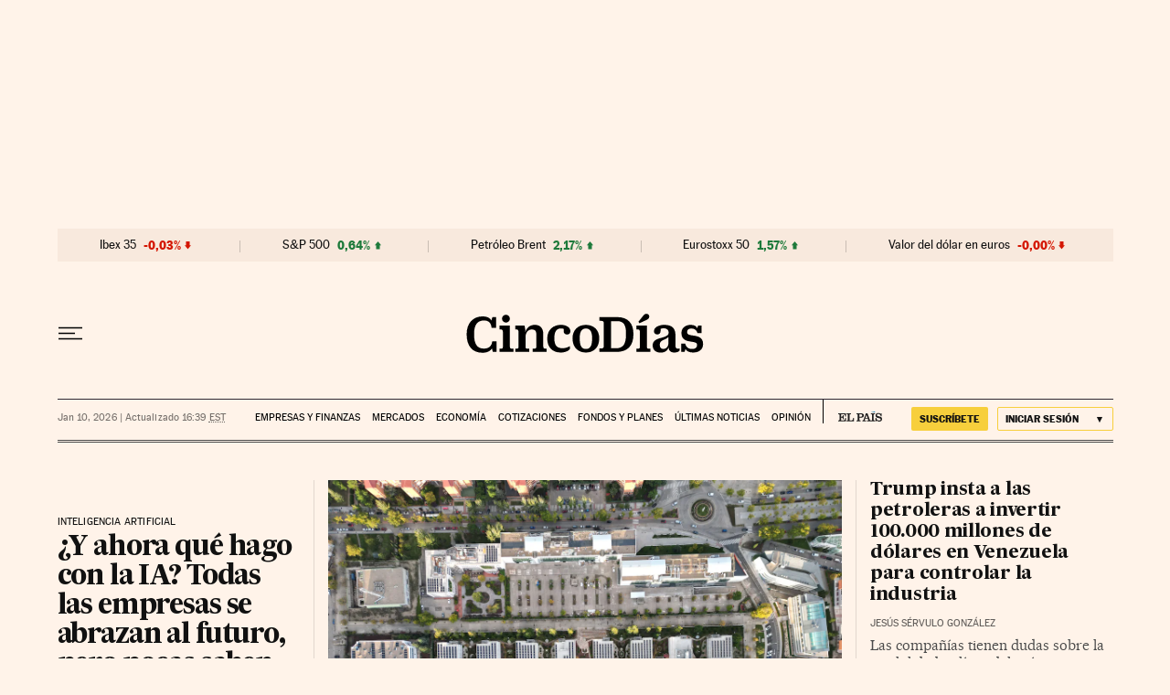

--- FILE ---
content_type: text/html; charset=utf-8
request_url: https://cincodias.elpais.com/?backURL=https%3A%2F%2Fcincodias.elpais.com%2Fcincodias%2F2013%2F12%2F09%2Fmercados%2F1386613761_658316.html
body_size: 61919
content:
<!DOCTYPE html><html lang="es-ES"><head><meta charSet="UTF-8"/><meta name="viewport" content="width=device-width, initial-scale=1.0"/><link rel="preconnect" href="//static.elpais.com"/><link rel="preconnect" href="//assets.adobedtm.com"/><link rel="preconnect" href="//sdk.privacy-center.org"/><link rel="preload" href="https://imagenes.elpais.com/resizer/v2/HXI2YCFRFJBHLIA7A55X64JMCQ.JPG?auth=b246d89878eaaf2fdf5aa3b4677b0c9ad8bfc2d20e7e640cd632bedc87c7934b&amp;width=414&amp;height=311&amp;smart=true" imageSrcSet="https://imagenes.elpais.com/resizer/v2/HXI2YCFRFJBHLIA7A55X64JMCQ.JPG?auth=b246d89878eaaf2fdf5aa3b4677b0c9ad8bfc2d20e7e640cd632bedc87c7934b&amp;width=414&amp;height=311&amp;smart=true 414w,https://imagenes.elpais.com/resizer/v2/HXI2YCFRFJBHLIA7A55X64JMCQ.JPG?auth=b246d89878eaaf2fdf5aa3b4677b0c9ad8bfc2d20e7e640cd632bedc87c7934b&amp;width=828&amp;height=621&amp;smart=true 828w,https://imagenes.elpais.com/resizer/v2/HXI2YCFRFJBHLIA7A55X64JMCQ.JPG?auth=b246d89878eaaf2fdf5aa3b4677b0c9ad8bfc2d20e7e640cd632bedc87c7934b&amp;width=1200&amp;height=900&amp;smart=true 1200w" imageSizes="(min-width: 1199px) 1155px, (min-width: 1001px) calc(100vw - 44px), (min-width: 768px) 715px, (min-width: 576px) calc(100vw - 40px), 100vw" as="image" fetchpriority="high"/><link rel="preload" href="https://static.elpais.com/dist/resources/fonts/majrit/majrit-text/Majrit-Text-Bold.woff2" as="font" type="font/woff2" crossorigin=""/><link rel="preload" href="https://static.elpais.com/dist/resources/fonts/majrit/majrit-text/Majrit-Text-Roman.woff2" as="font" type="font/woff2" crossorigin=""/><script type="application/javascript">window.ENP = {"globalContent":{"website":"cinco-dias","alertEnabled":true,"lotteryButtonEnabled":false,"chatbotDisabled":false,"subscribeLinkByIP":"https://elpais.com/suscripcion/latam/primermes/premium/mensual/anual/#/campaign","subscribeLink":"https://elpais.com/suscripciones/premium/primer-mes-anual/#/campaign","subscribePremiumLink":{"default":"https://elpais.com/suscripciones/premium/upgrade/","CA":"https://elpais.com/suscripciones/digital/premium/upgrade/eucan/","US":"https://elpais.com/suscripciones/digital/premium/upgrade/eucan/"},"usunLoginUrl":"https://services.users.elpais.com/serviceLogin.html","baseUrlApiGateway":"https://wdnf3ec6zb.execute-api.eu-west-1.amazonaws.com/PRO/api/","serviceProductUrl":"https://services.users.elpais.com/serviceProduct.html","newsGoogleScript":"https://news.google.com/swg/js/v1/swg.js","secretPasswordServiceProduct":"&_&que_es_mi_barco$_$","favoritesURL":"https://static.elpais.com/dist/resources/js/5a1d96e6a200dc687626522b475e985b/ENP-favorites.js","apiOrigin":"https://prisa-cinco-dias-prod.api.arc-cdn.net","publicApi":"https://publicapi.elpais.com","entitlements":{"basic":[2895115629259653],"premium":[2810938707754442]},"omitAds":false,"isHomepage":true,"refresh":true},"deployment":{"arcVersion":"2355","cssVersion":"5a1d96e6a200dc687626522b475e985b","jsVersion":"5a1d96e6a200dc687626522b475e985b","resourcePath":"https://static.elpais.com/dist"},"translations":{"dateTime":{"dateTimeConnector":"a las","ago":"Hace %s","actualizado":"Actualizado","act":"Act.","published":"Publicado a las:","modified":"y modificado a las"},"sharedBar":{"commentsMessage":"Ir a los comentarios","copyLink":"Enlace copiado"},"subscribePremiumText":"Añade más ventajas a tu suscripción: 2 cuentas de email, PDF de EL PAÍS y todo Cinco Días.","subscribePremiumButton":"HAZTE PREMIUM","chatbot":{"welcomeMessage":"Hola%s, ¿puedo ayudarte?"},"cutOffMarks":{"searchBox":{"common":{"defaultOptionText":"Por %s"}},"cutOffMarksList":{"common":{"noResultsMessage":"No se encontraron resultados"}}},"games":{"registerPrimaryPlayText":"Regístrate ahora","registerSecondaryPlayText":"Ya soy suscriptor"},"wrapped2025":{"mostReadSections":{"titleSubscribed":"Tus artículos más leídos han sido sobre"}}},"siteProperties":{"liveKickerUrl":"https://eskup.elpais.com/OuteskupSimple","languageCode":"es-ES","siteDomainURL":"https://cincodias.elpais.com","subscribeOther":{"default":{"MX":"https://elpais.com/suscripcion/latam/primermes/premium/mensual/anual/#/campaign","CO":"https://elpais.com/suscripcion/colombia/premium/primermes/anual/#/campaign","CL":"https://elpais.com/suscripcion/latam/primermes/premium/mensual/anual/#/campaign","CA":"https://elpais.com/suscripciones/digital/premium/primer-mes-anual/eucan","US":"https://elpais.com/suscripciones/digital/premium/primer-mes-anual/eucan"},"freemium_t2":{"default":"https://elpais.com/suscripciones/premium/primer-mes-anual/#/campaign","defaultAm":"https://elpais.com/suscripcion/latam/primermes/premium/mensual/anual/#/campaign","MX":"https://elpais.com/suscripcion/latam/primermes/premium/mensual/anual/#/campaign","CO":"https://elpais.com/suscripcion/colombia/premium/primermes/anual/#/campaign","CL":"https://elpais.com/suscripcion/latam/primermes/premium/mensual/anual/#/campaign","CA":"https://elpais.com/suscripciones/digital/premium/primer-mes-anual/eucan","US":"https://elpais.com/suscripciones/digital/premium/primer-mes-anual/eucan"}},"relativeSearchURL":"/buscador/","games":{"ctaLoginUrl":"https://elpais.com/subscriptions/#/sign-in#?prod=REGCONTADOR&o=popup_regwall","ctaRegisterUrl":"https://elpais.com/subscriptions/#/register#?prod=REGCONTADOR&o=popup_regwall&prm=signwall_contadorpopup_registro_el-pais"}},"disabledFeatures":{"NOFAV":true,"NOPUBLI":false,"NOCSS":false},"overrideCss":null,"envVars":{}};</script><script type="application/javascript">window.LANG = "es-ES";</script><script type="text/javascript">window.arcIdentityApiOrigin = "https://prisa-cinco-dias-prod.api.arc-cdn.net";window.arcSalesApiOrigin = "https://prisa-cinco-dias-prod.api.arc-cdn.net";window.arcSignInUrl = "/subscriptions";if (false || window.location.pathname.indexOf('/pf/') === 0)
  { window.arcSignInUrl = "/pf" + window.arcSignInUrl + "?_website=cinco-dias"; }</script><script src="https://static.prisa.com/dist/subs/sharesessionsubdomain/v1/latest/sharesessionsubdomain.min.js"></script><script type="text/javascript" id="enp-script-0" src="https://static.elpais.com/dist/resources/js/5a1d96e6a200dc687626522b475e985b/ENP-section-front.js" defer=""></script><script src="https://contributor.google.com/scripts/1d9eb4aae2cdce07/loader.js" defer=""></script><script type="text/javascript">
          var EP=EP||{};
          (function(e){e.FC={getCookie:function(a){a+="=";for(var d=document.cookie.split(";"),b=0;b<d.length;b++){for(var c=d[b];" "==c.charAt(0);)c=c.substring(1,c.length);if(0==c.indexOf(a))return c.substring(a.length,c.length)}return null},getReleasedStorage:function(a,d){my_storage=window.localStorage;var b=my_storage.getItem(a);if(null!==b&&-1!=b.indexOf("|")){var c=b.substring(0,b.indexOf("|"));b=b.substring(b.indexOf("|")+1,b.length);if(c==
          d||"mostrarFC"==a&&"SI"==b)return b}return null},setReleasedStorage:function(a,d,b){my_storage=window.localStorage;my_storage.setItem(a,d+"|"+b)},cumpleAleatorio:function(a){return cumple_aleatorio=100*Math.random()<a?!0:!1},init:function(){window.es_suscriptor=!1;var{UT=''}=(cookieValue=EP.FC.getCookie("pmuser"))&&cookieValue!=='null'?JSON.parse(cookieValue):{};es_suscriptor=(UT==="T1"||UT==="T2");window.googlefc=window.googlefc||{};googlefc.controlledMessagingFunction=function(a){(es_suscriptor||true)?a.proceed(!1):a.proceed(!0)}}};EP.FC.init()})(EP);
          (function(){'use strict';var f=function(a){var b=0;return function(){return b<a.length?{done:!1,value:a[b++]}:{done:!0}}},l=this,m=/^[w+/_-]+[=]{0,2}$/,n=null,q=function(){},r=function(a){var b=typeof a;if("object"==b)if(a){if(a instanceof Array)return"array";if(a instanceof Object)return b;var c=Object.prototype.toString.call(a);if("[object Window]"==c)return"object";if("[object Array]"==c||"number"==typeof a.length&&"undefined"!=typeof a.splice&&"undefined"!=typeof a.propertyIsEnumerable&&!a.propertyIsEnumerable("splice"))return"array";
          if("[object Function]"==c||"undefined"!=typeof a.call&&"undefined"!=typeof a.propertyIsEnumerable&&!a.propertyIsEnumerable("call"))return"function"}else return"null";else if("function"==b&&"undefined"==typeof a.call)return"object";return b},t=Date.now||function(){return+new Date},u=function(a,b){function c(){}c.prototype=b.prototype;a.m=b.prototype;a.prototype=new c;a.prototype.constructor=a;a.j=function(a,c,g){for(var d=Array(arguments.length-2),e=2;e<arguments.length;e++)d[e-2]=arguments[e];return b.prototype[c].apply(a,
          d)}};var v=function(a,b){Object.defineProperty(l,a,{configurable:!1,get:function(){return b},set:q})};var w=function(){return Math.floor(2147483648*Math.random()).toString(36)+Math.abs(Math.floor(2147483648*Math.random())^t()).toString(36)};var y=function(){this.a="";this.b=x},x={},z=function(a){var b=new y;b.a=a;return b};var A=function(a,b){a.src=b instanceof y&&b.constructor===y&&b.b===x?b.a:"type_error:TrustedResourceUrl";if(null===n)b:{b=l.document;if((b=b.querySelector&&b.querySelector("script[nonce]"))&&(b=b.nonce||b.getAttribute("nonce"))&&m.test(b)){n=b;break b}n=""}b=n;b&&a.setAttribute("nonce",b)};var B=function(a){this.a=a||l.document||document};B.prototype.appendChild=function(a,b){a.appendChild(b)};var C=function(a,b,c,d,e,g){try{var h=a.a,k=a.a.createElement("SCRIPT");k.async=!0;A(k,b);h.head.appendChild(k);k.addEventListener("load",function(){e();d&&h.head.removeChild(k)});k.addEventListener("error",function(){0<c?C(a,b,c-1,d,e,g):(d&&h.head.removeChild(k),g())})}catch(p){g()}};var D=l.atob("aHR0cHM6Ly93d3cuZ3N0YXRpYy5jb20vaW1hZ2VzL2ljb25zL21hdGVyaWFsL3N5c3RlbS8xeC93YXJuaW5nX2FtYmVyXzI0ZHAucG5n"),E=l.atob("WW91IGFyZSBzZWVpbmcgdGhpcyBtZXNzYWdlIGJlY2F1c2UgYWQgb3Igc2NyaXB0IGJsb2NraW5nIHNvZnR3YXJlIGlzIGludGVyZmVyaW5nIHdpdGggdGhpcyBwYWdlLg=="),aa=l.atob("RGlzYWJsZSBhbnkgYWQgb3Igc2NyaXB0IGJsb2NraW5nIHNvZnR3YXJlLCB0aGVuIHJlbG9hZCB0aGlzIHBhZ2Uu"),ba=function(a,b,c){this.b=a;this.f=new B(this.b);this.a=null;this.c=[];this.g=!1;this.i=b;this.h=c},H=function(a){if(a.b.body&&!a.g){var b=
          function(){F(a);l.setTimeout(function(){return G(a,3)},50)};C(a.f,a.i,2,!0,function(){l[a.h]||b()},b);a.g=!0}},F=function(a){for(var b=I(1,5),c=0;c<b;c++){var d=J(a);a.b.body.appendChild(d);a.c.push(d)}b=J(a);b.style.bottom="0";b.style.left="0";b.style.position="fixed";b.style.width=I(100,110).toString()+"%";b.style.zIndex=I(2147483544,2147483644).toString();b.style["background-color"]=K(249,259,242,252,219,229);b.style["box-shadow"]="0 0 12px #888";b.style.color=K(0,10,0,10,0,10);b.style.display=
          "flex";b.style["justify-content"]="center";b.style["font-family"]="Roboto, Arial";c=J(a);c.style.width=I(80,85).toString()+"%";c.style.maxWidth=I(750,775).toString()+"px";c.style.margin="24px";c.style.display="flex";c.style["align-items"]="flex-start";c.style["justify-content"]="center";d=a.f.a.createElement("IMG");d.className=w();d.src=D;d.style.height="24px";d.style.width="24px";d.style["padding-right"]="16px";var e=J(a),g=J(a);g.style["font-weight"]="bold";g.textContent=E;var h=J(a);h.textContent=
          aa;L(a,e,g);L(a,e,h);L(a,c,d);L(a,c,e);L(a,b,c);a.a=b;a.b.body.appendChild(a.a);b=I(1,5);for(c=0;c<b;c++)d=J(a),a.b.body.appendChild(d),a.c.push(d)},L=function(a,b,c){for(var d=I(1,5),e=0;e<d;e++){var g=J(a);b.appendChild(g)}b.appendChild(c);c=I(1,5);for(d=0;d<c;d++)e=J(a),b.appendChild(e)},I=function(a,b){return Math.floor(a+Math.random()*(b-a))},K=function(a,b,c,d,e,g){return"rgb("+I(Math.max(a,0),Math.min(b,255)).toString()+","+I(Math.max(c,0),Math.min(d,255)).toString()+","+I(Math.max(e,0),Math.min(g,
          255)).toString()+")"},J=function(a){a=a.f.a.createElement("DIV");a.className=w();return a},G=function(a,b){0>=b||null!=a.a&&0!=a.a.offsetHeight&&0!=a.a.offsetWidth||(ca(a),F(a),l.setTimeout(function(){return G(a,b-1)},50))},ca=function(a){var b=a.c;var c="undefined"!=typeof Symbol&&Symbol.iterator&&b[Symbol.iterator];b=c?c.call(b):{next:f(b)};for(c=b.next();!c.done;c=b.next())(c=c.value)&&c.parentNode&&c.parentNode.removeChild(c);a.c=[];(b=a.a)&&b.parentNode&&b.parentNode.removeChild(b);a.a=null};var M=function(a,b,c){a=l.btoa(a+b);v(a,c)},da=function(a,b,c){for(var d=[],e=2;e<arguments.length;++e)d[e-2]=arguments[e];e=l.btoa(a+b);e=l[e];if("function"==r(e))e.apply(null,d);else throw Error("API not exported.");};var fa=function(a,b,c,d,e){var g=ea(c),h=function(c){c.appendChild(g);l.setTimeout(function(){g?(0!==g.offsetHeight&&0!==g.offsetWidth?b():a(),g.parentNode&&g.parentNode.removeChild(g)):a()},d)},k=function(a){document.body?h(document.body):0<a?l.setTimeout(function(){k(a-1)},e):b()};k(3)},ea=function(a){var b=document.createElement("div");b.className=a;b.style.width="1px";b.style.height="1px";b.style.position="absolute";b.style.left="-10000px";b.style.top="-10000px";b.style.zIndex="-10000";return b};var N=null;var O=function(){},P="function"==typeof Uint8Array,Q=function(a,b){a.b=null;b||(b=[]);a.l=void 0;a.f=-1;a.a=b;a:{if(b=a.a.length){--b;var c=a.a[b];if(!(null===c||"object"!=typeof c||"array"==r(c)||P&&c instanceof Uint8Array)){a.g=b-a.f;a.c=c;break a}}a.g=Number.MAX_VALUE}a.i={}},R=[],S=function(a,b){if(b<a.g){b+=a.f;var c=a.a[b];return c===R?a.a[b]=[]:c}if(a.c)return c=a.c[b],c===R?a.c[b]=[]:c},U=function(a,b){var c=T;a.b||(a.b={});if(!a.b[b]){var d=S(a,b);d&&(a.b[b]=new c(d))}return a.b[b]};
          O.prototype.h=P?function(){var a=Uint8Array.prototype.toJSON;Uint8Array.prototype.toJSON=function(){if(!N){N={};for(var a=0;65>a;a++)N[a]="ABCDEFGHIJKLMNOPQRSTUVWXYZabcdefghijklmnopqrstuvwxyz0123456789+/=".charAt(a)}a=N;for(var c=[],d=0;d<this.length;d+=3){var e=this[d],g=d+1<this.length,h=g?this[d+1]:0,k=d+2<this.length,p=k?this[d+2]:0,ha=e>>2;e=(e&3)<<4|h>>4;h=(h&15)<<2|p>>6;p&=63;k||(p=64,g||(h=64));c.push(a[ha],a[e],a[h],a[p])}return c.join("")};try{return JSON.stringify(this.a&&this.a,V)}finally{Uint8Array.prototype.toJSON=
          a}}:function(){return JSON.stringify(this.a&&this.a,V)};var V=function(a,b){return"number"!=typeof b||!isNaN(b)&&Infinity!==b&&-Infinity!==b?b:String(b)};O.prototype.toString=function(){return this.a.toString()};var T=function(a){Q(this,a)};u(T,O);var W=function(a){Q(this,a)};u(W,O);var ia=function(a,b){this.g=new B(a);var c=U(b,11);c=z(S(c,4)||"");this.b=new ba(a,c,S(b,10));this.a=b;this.f=S(this.a,1);this.c=!1},X=function(a,b,c,d){b=new T(b?JSON.parse(b):null);b=z(S(b,4)||"");C(a.g,b,3,!1,c,function(){fa(function(){H(a.b);d(!1)},function(){d(!0)},S(a.a,12),S(a.a,5),S(a.a,3))})},ja=function(a){a.c||(M(a.f,"internal_api_load_with_sb",function(b,c,d){X(a,b,c,d)}),M(a.f,"internal_api_sb",function(){H(a.b)}),a.c=!0)};var Y=function(a){this.h=l.document;this.a=new ia(this.h,a);this.f=S(a,1);this.g=U(a,2);this.c=!1;this.b=a};Y.prototype.start=function(){try{ka(),ja(this.a),l.googlefc=l.googlefc||{},"callbackQueue"in l.googlefc||(l.googlefc.callbackQueue=[]),la(this)}catch(a){H(this.a.b)}};
          var ka=function(){var a=function(){if(!l.frames.googlefcPresent)if(document.body){var b=document.createElement("iframe");b.style.display="none";b.style.width="0px";b.style.height="0px";b.style.border="none";b.style.zIndex="-1000";b.style.left="-1000px";b.style.top="-1000px";b.name="googlefcPresent";document.body.appendChild(b)}else l.setTimeout(a,5)};a()},la=function(a){var b=t();X(a.a,a.g.h(),function(){var c=l.btoa(a.f+"cached_js");(c=l[c])?(c=l.atob(c),c=3E5>Math.abs(b-parseInt(c,10))):c=!1;c||
          (da(a.f,"internal_api_sb"),Z(a,S(a.b,9)))},function(b){b?Z(a,S(a.b,7)):Z(a,S(a.b,8))})},Z=function(a,b){a.c||(a.c=!0,a=new l.XMLHttpRequest,a.open("GET",b,!0),a.send())};(function(a,b){l[a]=function(c){for(var d=[],e=0;e<arguments.length;++e)d[e-0]=arguments[e];l[a]=q;b.apply(null,d)}})("__475an521in8a__",function(a){"function"==typeof l.atob&&(a=l.atob(a),a=new W(a?JSON.parse(a):null),(new Y(a)).start())});}).call(this);

          window.__475an521in8a__("[base64]/[base64]/[base64]");
          </script><script type="application/javascript">window.DTM = Object.assign(window.DTM || {}, {"isArticle":false,"pageDataLayer":{"businessUnit":"noticias","canonicalURL":"https://cincodias.elpais.com/","domain":"cincodias.elpais.com","edition":"cincodias","geoRegion":"españa","language":"es-ES","paywallID":"","liveContent":false,"org":"prisa","pageInstanceID":"1768081319351_61678683","pageName":"elpaiscom/cincodias/","publisher":"el pais","siteID":"elpaiscom","sysEnv":"web","thematic":"informacion","onsiteSearchResults":"","onsiteSearchTerm":"","paywallActive":false,"paywallCounter":"not-set","pageTypology":"","paywallProductOther":"","editionNavigation":"not-set","author":[],"creationDate":"","pageType":"portada","dataLayerDelay":false,"paywallStatus":"0","primaryCategory":"home","secondaryCategories":"","subCategory1":"home","subCategory2":"","tags":[]},"path":"//assets.adobedtm.com/0681c221600c/d0943e7fed9e/launch-90f4fb204f3b.min.js"});</script><title>Cinco Días: economía y mercados</title><meta name="date" scheme="W3CDTF" content="2026-01-10T22:39:20+01:00"/><meta name="lang" content="es-ES"/><meta name="author" content="CincoDías"/><meta name="robots" content="index,follow"/><meta name="description" content="Noticias de última hora sobre economía, mercados, pymes y emprendedores, empresas, finanzas y tecnología en Cinco Días y EL PAÍS Economía."/><meta name="organization" content="Ediciones EL PAÍS S.L."/><meta property="article:publisher" content="https://www.facebook.com/Cincodias/"/><meta property="article:modified_time" content="2026-01-10T22:39:20+01:00"/><meta property="og:title" content="Cinco Días: economía y mercados"/><meta property="og:description" content="Noticias de última hora sobre economía, mercados, pymes y emprendedores, empresas, finanzas y tecnología en Cinco Días y EL PAÍS Economía."/><meta property="og:updated_time" content="2026-01-10T22:39:20+01:00"/><meta property="og:image" content="https://imagenes.elpais.com/resizer/v2/7QD32BNDDJFE7DKHMBZILYGTDM.png?auth=657181527eaeb17711042ce4612a9a05224329943f59dbfc44009258410eed33"/><meta property="og:image:width" content="300"/><meta property="og:image:height" content="300"/><meta property="og:url" content="https://cincodias.elpais.com"/><meta property="og:type" content="website"/><meta property="og:site_name" content="Cinco Días"/><meta property="fb:app_id" content="94039431626"/><meta property="twitter:card" content="summary"/><meta property="twitter:site" content="@cincodiascom"/><link rel="canonical" href="https://cincodias.elpais.com"/><meta property="article:section" content="Portada"/><meta property="twitter:title" content="Cinco Días: economía y mercados"/><meta property="og:article:publisher" content="Cinco Días"/><meta property="og:article:author" content="CincoDías"/><meta property="fb:admins" content="851024123, 100008251487379"/><meta property="fb:pages" content="36280712574, 8585811569"/><link rel="alternate" href="https://feeds.elpais.com/mrss-s/pages/ep/site/cincodias.elpais.com/portada" type="application/rss+xml" title="RSS de la portada de Cinco Días"/><script type="application/ld+json">[{"@context":"https://schema.org/","@type":"BreadcrumbList","itemListElement":[{"@type":"ListItem","item":{"@type":"CollectionPage","@id":"https://cincodias.elpais.com/","name":"Cinco Días: economía y mercados"},"position":1},null]},{"@context":"https://schema.org/","@type":"WebSite","name":"Cinco Días: economía y mercados","sameAs":["https://www.facebook.com/Cincodias","https://twitter.com/cincodiascom","https://www.youtube.com/c/cincodias","https://es.wikipedia.org/wiki/El_Pa%C3%ADs"],"description":"Noticias de última hora sobre economía, mercados, pymes y emprendedores, empresas, finanzas y tecnología en Cinco Días y EL PAÍS Economía.","image":{"@type":"ImageObject","url":"https://imagenes.elpais.com/resizer/v2/7QD32BNDDJFE7DKHMBZILYGTDM.png?auth=657181527eaeb17711042ce4612a9a05224329943f59dbfc44009258410eed33","height":"300","width":"300"},"url":"https://cincodias.elpais.com","copyrightHolder":{"@type":["NewsMediaOrganization","Organization"],"name":"Cinco Días: economía y mercados","@id":"https://cincodias.elpais.com/#organization","url":"https://cincodias.elpais.com","logo":{"@type":"ImageObject","url":"https://imagenes.elpais.com/resizer/v2/7QD32BNDDJFE7DKHMBZILYGTDM.png?auth=657181527eaeb17711042ce4612a9a05224329943f59dbfc44009258410eed33","height":"300","width":"300"},"location":{"@type":"Place","name":"Cinco Días: economía y mercados","hasMap":"https://www.google.com/maps/dir/40.4373704,-3.62446/EL+PAIS,+S.L,+Calle+Miguel+Yuste,+40,+28037+Madrid/@40.4374475,-3.6264062,17z/data=!3m1!4b1!4m9!4m8!1m1!4e1!1m5!1m1!1s0xd422f0ae374e7f9:0x85a924c5a0085092!2m2!1d-3.6242389!2d40.4374558","url":"https://cincodias.elpais.com","geo":{"@type":"GeoCoordinates","latitude":"40.4373704","longitude":"-3.62446"},"address":{"@type":"PostalAddress","streetAddress":"Miguel Yuste","addressLocality":"40","addressRegion":"Madrid","postalCode":"28037","addressCountry":{"@type":"Country","name":"ES"}}},"diversityPolicy":"https://elpais.com/info/codigo-etico/#diversidad","ethicsPolicy":"https://elpais.com/info/codigo-etico/#principios","foundingDate":"1976-05-04","actionableFeedbackPolicy":"https://elpais.com/info/codigo-etico/#contacto","correctionsPolicy":"https://elpais.com/info/codigo-etico/#cambios","diversityStaffingReport":"https://elpais.com/info/codigo-etico/#diversidad","ownershipFundingInfo":"https://elpais.com/info/codigo-etico/#estructura","unnamedSourcesPolicy":"https://elpais.com/info/codigo-etico/#fuentes"},"creator":{"@type":["NewsMediaOrganization","Organization"],"name":"Cinco Días: economía y mercados","@id":"https://cincodias.elpais.com/#organization","url":"https://cincodias.elpais.com","logo":{"@type":"ImageObject","url":"https://imagenes.elpais.com/resizer/v2/7QD32BNDDJFE7DKHMBZILYGTDM.png?auth=657181527eaeb17711042ce4612a9a05224329943f59dbfc44009258410eed33","height":"300","width":"300"},"location":{"@type":"Place","name":"Cinco Días: economía y mercados","hasMap":"https://www.google.com/maps/dir/40.4373704,-3.62446/EL+PAIS,+S.L,+Calle+Miguel+Yuste,+40,+28037+Madrid/@40.4374475,-3.6264062,17z/data=!3m1!4b1!4m9!4m8!1m1!4e1!1m5!1m1!1s0xd422f0ae374e7f9:0x85a924c5a0085092!2m2!1d-3.6242389!2d40.4374558","url":"https://cincodias.elpais.com","geo":{"@type":"GeoCoordinates","latitude":"40.4373704","longitude":"-3.62446"},"address":{"@type":"PostalAddress","streetAddress":"Miguel Yuste","addressLocality":"40","addressRegion":"Madrid","postalCode":"28037","addressCountry":{"@type":"Country","name":"ES"}}},"diversityPolicy":"https://elpais.com/info/codigo-etico/#diversidad","ethicsPolicy":"https://elpais.com/info/codigo-etico/#principios","foundingDate":"1976-05-04","actionableFeedbackPolicy":"https://elpais.com/info/codigo-etico/#contacto","correctionsPolicy":"https://elpais.com/info/codigo-etico/#cambios","diversityStaffingReport":"https://elpais.com/info/codigo-etico/#diversidad","ownershipFundingInfo":"https://elpais.com/info/codigo-etico/#estructura","unnamedSourcesPolicy":"https://elpais.com/info/codigo-etico/#fuentes"}},{"@context":"https://schema.org/","@type":"WPHeader","cssSelector":".z-he"},{"@context":"https://schema.org/","@type":"WPFooter","cssSelector":".z-fo"}]</script><link rel="manifest" href="/pf/resources/manifests/sites/cinco-dias.webmanifest?d=2355"/><link rel="icon" href="https://static.elpais.com/dist/resources/images/cincodias/favicon.ico" type="image/x-icon"/><link rel="icon" href="https://static.elpais.com/dist/resources/images/cincodias/favicon_96.png" type="image/png" sizes="96x96"/><link rel="apple-touch-icon" sizes="180x180" href="https://static.elpais.com/dist/resources/images/apple-touch-icon.png"/><style id="critical-css">:root{--article-body-tablet-offset: rem(32px);--grid-6-1-column-content: calc(1 * ((100% - var(--grid-column-gap) * 5) / 6 + var(--grid-column-gap)) - var(--grid-column-gap));--grid-6-1-column-content-gap: calc(1 * ((100% - var(--grid-column-gap) * 5) / 6 + var(--grid-column-gap)));--grid-8-1-column-content: calc(1 * ((100% - var(--grid-column-gap) * 7) / 8 + var(--grid-column-gap)) - var(--grid-column-gap));--grid-8-1-column-content-gap: calc(1 * ((100% - var(--grid-column-gap) * 7) / 8 + var(--grid-column-gap)));--grid-8-2-column-content: calc(2 * ((100% - var(--grid-column-gap) * 7) / 8 + var(--grid-column-gap)) - var(--grid-column-gap));--grid-8-3-column-content: calc(3 * ((100% - var(--grid-column-gap) * 7) / 8 + var(--grid-column-gap)) - var(--grid-column-gap));--grid-8-4-column-content: calc(4 * ((100% - var(--grid-column-gap) * 7) / 8 + var(--grid-column-gap)) - var(--grid-column-gap));--grid-10-1-column-content: calc(1 * ((100% - var(--grid-column-gap) * 9) / 10 + var(--grid-column-gap)) - var(--grid-column-gap));--grid-10-2-column-content: calc(2 * ((100% - var(--grid-column-gap) * 9) / 10 + var(--grid-column-gap)) - var(--grid-column-gap));--grid-10-3-column-content: calc(3 * ((100% - var(--grid-column-gap) * 9) / 10 + var(--grid-column-gap)) - var(--grid-column-gap));--grid-10-4-column-content: calc(4 * ((100% - var(--grid-column-gap) * 9) / 10 + var(--grid-column-gap)) - var(--grid-column-gap));--grid-10-1-column-content-gap: calc(1 * ((100% - var(--grid-column-gap) * 9) / 10 + var(--grid-column-gap)));--grid-12-1-column-content-gap: calc(1 * ((100% - var(--grid-column-gap) * 11) / 12 + var(--grid-column-gap)))}html{line-height:1.15;-webkit-text-size-adjust:100%}body{margin:0}hr{box-sizing:content-box;height:0;overflow:visible}pre{font-family:monospace,monospace;font-size:1em}abbr[title]{border-bottom:none;text-decoration:underline;-webkit-text-decoration:underline dotted;text-decoration:underline dotted}b,strong{font-weight:bolder}code,kbd,samp{font-family:monospace,monospace;font-size:1em}small{font-size:80%}sub,sup{font-size:75%;line-height:0;position:relative;vertical-align:baseline}sub{bottom:-.25em}sup{top:-.5em}button,input,optgroup,select,textarea{font-family:inherit;font-size:100%;line-height:1.15;margin:0}button,input{overflow:visible}button,select{text-transform:none}button,[type=button],[type=reset],[type=submit]{-webkit-appearance:button}button::-moz-focus-inner,[type=button]::-moz-focus-inner,[type=reset]::-moz-focus-inner,[type=submit]::-moz-focus-inner{border-style:none;padding:0}button:-moz-focusring,[type=button]:-moz-focusring,[type=reset]:-moz-focusring,[type=submit]:-moz-focusring{outline:1px dotted ButtonText}legend{box-sizing:border-box;color:inherit;display:table;max-width:100%;padding:0;white-space:normal}progress{vertical-align:baseline}textarea{overflow:auto}[type=number]::-webkit-inner-spin-button,[type=number]::-webkit-outer-spin-button{height:auto}[type=search]{-webkit-appearance:textfield;outline-offset:-2px}[type=search]::-webkit-search-decoration{-webkit-appearance:none}::-webkit-file-upload-button{-webkit-appearance:button;font:inherit}details{display:block}summary{display:list-item}iframe,img{display:block;border:none}input,textarea{outline:none}figure{margin:0}[type=search]::-webkit-search-cancel-button{display:none}._g{position:relative;box-sizing:border-box;grid-template-rows:max-content;grid-auto-flow:dense}[class*=_g_c-]{grid-row-start:auto}._g{grid-template-columns:repeat(4,1fr)}._g-xs{display:grid}._g-s>div{position:relative}._g-s>div:not(:first-child):before{content:"";position:absolute;top:0;left:-16px;height:100%;border-left:1px solid #e9e9e9}._g_c-1{grid-column-end:span 1}._g_c-2{grid-column-end:span 2}._g_c-3{grid-column-end:span 3}._g_c-4{grid-column-end:span 4}:root{--grid-column-gap: 1.3125rem;--grid-column-gap-justify: -1.3125rem;--grid-offset: 1.25rem;--grid-offset-justify: -1.25rem}._g{grid-column-gap:1.3125rem}._g-o{padding-left:1.25rem;padding-right:1.25rem}._g-o{margin-left:auto;margin-right:auto;box-sizing:border-box;width:100%}._g-f{max-width:none}._gf-np{padding:0}._gf .c{border-bottom:0}@keyframes blink{0%{opacity:1}50%{opacity:0}to{opacity:1}}@font-face{font-family:MajritTx;font-style:normal;font-weight:700;font-display:swap;src:url(https://static.elpais.com/dist/resources/fonts/majrit/majrit-text/Majrit-Text-Bold.woff2) format("woff2"),url(https://static.elpais.com/dist/resources/fonts/majrit/majrit-text/Majrit-Text-Bold.woff) format("woff")}@font-face{font-family:MajritTxRoman;font-style:normal;font-weight:400;font-display:swap;src:url(https://static.elpais.com/dist/resources/fonts/majrit/majrit-text/Majrit-Text-Roman.woff2) format("woff2"),url(https://static.elpais.com/dist/resources/fonts/majrit/majrit-text/Majrit-Text-Roman.woff) format("woff")}@font-face{font-family:MarcinAntB;font-style:normal;font-weight:400;font-display:swap;src:url(https://static.elpais.com/dist/resources/fonts/marcin-ant-b/marcinantb-regular-webfont.woff2) format("woff2"),url(https://static.elpais.com/dist/resources/fonts/marcin-ant-b/marcinantb-regular-webfont.woff) format("woff")}@font-face{font-family:MajritTx;font-style:italic;font-weight:700;font-display:swap;src:url(https://static.elpais.com/dist/resources/fonts/majrit/majrit-text/Majrit-Text-Bold-Italic.woff2) format("woff2"),url(https://static.elpais.com/dist/resources/fonts/majrit/majrit-text/Majrit-Text-Bold-Italic.woff) format("woff")}@font-face{font-family:MajritTx;font-style:normal;font-weight:900;font-display:swap;src:url(https://static.elpais.com/dist/resources/fonts/majrit/majrit-text/Majrit-Text-Black.woff2) format("woff2"),url(https://static.elpais.com/dist/resources/fonts/majrit/majrit-text/Majrit-Text-Black.woff) format("woff")}@font-face{font-family:MarcinAntB;font-style:normal;font-weight:700;font-display:swap;src:url(https://static.elpais.com/dist/resources/fonts/marcin-ant-b/marcinantb-bold-webfont.woff2) format("woff2"),url(https://static.elpais.com/dist/resources/fonts/marcin-ant-b/marcinantb-bold-webfont.woff) format("woff")}.clearfix:after,._cf:after{display:block;clear:both;content:""}._rt{position:relative;display:block}._rt:before{display:block;padding-top:var(--arc-aspect-ratio);content:""}._rt>*{position:absolute;top:0;left:0;width:100%;height:100%}._rt-1x1{--arc-aspect-ratio: 100%}._rt-4x3{--arc-aspect-ratio: 75%}._rt-16x9{--arc-aspect-ratio: 56.25%}._rt-9x16{--arc-aspect-ratio: 177.7777777778%}._rt-21x9{--arc-aspect-ratio: 42.8571428571%}.btn{color:inherit;background-color:unset;border:none;padding:0;box-sizing:border-box;font-size:.6875rem;line-height:1.36;text-transform:uppercase;padding:.3125rem .5rem;border-radius:.125rem;text-align:center;vertical-align:middle;cursor:pointer;font-weight:700;min-width:1.6875rem;display:inline-flex;justify-content:center;align-items:center;font-family:MarcinAntB,sans-serif;border:.0625rem solid transparent;white-space:nowrap}.btn:hover{opacity:.8}.btn-md{padding:.5rem;min-width:2rem;line-height:1rem}.btn-lg{min-width:10.3125rem;padding:.6875rem}.btn-1{right:.75rem;top:.75rem}.btn-2{background:#f7cf3c}.btn-3{border:1px solid #f7cf3c}.btn-4{border:1px solid #efefef;border-radius:0}.btn-5{background:#1a406d;color:#fff}.btn-6{background:#0661eb;color:#fff}.btn-7{border:1px solid #0661EB;color:#111}.btn-8{border:1px solid #0661EB}.btn-9{background:#0661eb}.btn-10{background-color:#e8120b;color:#fff}.btn-i{height:2rem;width:2rem}.btn-i svg{height:auto;width:1rem}._re{width:100%;height:auto}._pr{position:relative}._pa{position:absolute}._pf{position:fixed}._ls{list-style:none;padding:0;margin:0}._db{display:block}._df{display:flex}._di{display:inline}._dib{display:inline-block}._dg{display:grid}._dn{display:none}._ai-c{align-items:center}._ai-b{align-items:baseline}._js-c{justify-self:center}._js-e{justify-self:end}._jc-c{justify-content:center}._jc-se{justify-content:space-evenly}._btn{color:inherit;background-color:unset;border:none;padding:0;box-sizing:border-box;cursor:pointer;display:inline-flex;justify-content:center;align-items:center}._fl{float:left}._fr{float:right}._sr{background:#f9dc4a;color:#000;border:3px solid #000;font-size:1rem;line-height:1.13;padding:.625rem}._sr:not(:focus){border:0;clip:rect(0 0 0 0);clip-path:inset(100%);height:1px;overflow:hidden;padding:0;position:absolute;white-space:nowrap;width:1px}._sr:focus{position:fixed;top:0;left:0;z-index:1500;outline:none}.tpl-modal{overflow:hidden}body{background:#fff3e9;color:#111;font-family:MajritTx,serif}a{text-decoration:none;color:inherit}a:hover{opacity:.8;transition:opacity .4s}figure a:hover{opacity:1}:root{--svg-circle: #fff;--svg-action: #fff}.ad,.prisa_ad,.ad-center-rail{display:flex;justify-content:center;line-height:0}.ad-mpu{min-width:18.75rem;height:37.5rem;align-items:flex-start;justify-content:center}.ad-mpu>div{width:18.75rem;min-height:18.75rem;position:sticky;z-index:1;margin:0 auto;top:0}.ad-giga{min-height:6.25rem;max-width:74.9375rem;margin:0 auto}.ad-giga-1{position:sticky;top:0;z-index:1010}.ad-315-otb{width:19.6875rem;min-height:36.25rem}.ad-sticky{position:fixed;bottom:0;z-index:1050;height:6.25rem;box-shadow:0 0 5px 2px #00000036;display:none;width:100%}div[id^=elpais_gpt-MPU]{height:37.5rem;min-width:18.75rem;align-items:flex-start;justify-content:center;clear:both}.ad-ntsd{min-height:1.875rem}.tpl-admin .placeholder_ad .ad_content{display:flex;justify-content:center;align-items:center;background:#e2d7ce;font-family:sans-serif;font-size:.75rem;margin:0 auto}.tpl-admin .ad-mldb{display:none}.ad-giga-2{margin-top:4.375rem}.contrast-on{background-color:#000;filter:grayscale(100%) invert(100%)}.contrast-on a img,.contrast-on a video,.contrast-on figure img,.contrast-on figure video{filter:invert(1)}.contrast-on .ep_e,.contrast-on .ad,.contrast-on figure iframe,.contrast-on .playlist img,.contrast-on .playlist iframe,.contrast-on .ph-v_b,.contrast-on .c_m_i{filter:invert(1)}.cs{padding-top:1.5rem;grid-template-rows:repeat(4,auto)}.cs_t{grid-column:1/5;grid-row:2;border-bottom:1px solid #000;justify-content:flex-end;position:relative;display:flex;flex-direction:column}.cs_t:after{position:absolute;display:block;content:"";bottom:0;left:0;width:14.6875rem;height:.25rem;background:#000}.cs_t_e{margin:0;font-size:1.5rem;line-height:1;font-weight:900;letter-spacing:-.0375rem;color:#000}.cs_t_l{padding-bottom:.75rem;display:inline-block;position:relative}.cs_m{grid-column:1/5;grid-row:4;font-family:MarcinAntB,sans-serif;position:relative;display:flex;width:100%;box-sizing:border-box}.cs_m:after{content:"";width:1rem;height:100%;position:absolute;top:0;pointer-events:none;right:-.0625rem;background:#fff;background:linear-gradient(90deg,#fff0,#fff3e9)}.cs_m:before{content:"";width:90%;height:.3125rem;position:absolute;top:0;left:0}.cs_m .sm{overflow-x:scroll;padding-right:1rem;padding-left:0}.cs_m a{font-size:.6875rem;line-height:1.18;color:#000;text-transform:uppercase;white-space:nowrap;padding:1.375rem .1875rem;letter-spacing:.00625rem}.cs_m a:not(:last-child):after{content:"\b7";margin-left:.4rem}.cs_m_i-a{position:relative}.cs_m_i-a:before{position:absolute;content:"";bottom:0;left:0;display:block;width:calc(100% - .6rem);height:.3125rem;background:#000}.cs_p{grid-column:1/5;grid-row:3;display:flex;align-items:flex-end;justify-content:center;z-index:2}.cs_p_i{display:flex;align-items:center;justify-content:center;padding:0}.cs_p_l{text-transform:uppercase;font-family:MarcinAntB,sans-serif;font-size:.625rem;line-height:1.2;letter-spacing:.01125rem;white-space:nowrap;padding:0 .25rem 0 0}.cs_p_n{display:inline-block;text-indent:-9999px;height:2rem;background-position:center;background-repeat:no-repeat}.tpl-h .cs{padding-top:unset}.tpl-h .cs_m{border-bottom:1px solid #000;justify-content:center}.tpl-tag .cs_t_e,.tpl-tag .x-f .x_s_l{font-weight:500}.me{visibility:hidden;pointer-events:none;z-index:-1}.me--a{z-index:1060;visibility:visible;pointer-events:auto}.me--a .btn-fl .icon_arrow_down{visibility:visible}.ed ul{text-transform:uppercase;flex-direction:column}.ed ul li{margin:0}.ed a{position:relative;padding-left:1.25rem;display:block;font-size:.6875rem;line-height:2.18}.ed a:before{content:"";position:absolute;border-radius:100%;display:block;left:0;top:.375rem;width:.75rem;height:.75rem;background-color:#f2f2f2;border:0}.ed_c{font-weight:900}.ed_c a:after{content:"";position:absolute;border-radius:100%;display:block;left:.1875rem;top:.5625rem;width:.375rem;height:.375rem;background-color:#0661eb;border:0}.ed_l{list-style:none;background:#efefef80;position:inherit;display:block;box-shadow:inherit;border-radius:0;width:auto;padding:.375rem .875rem;margin:.25rem 0}.ed_l li{padding:0}.ed_l li:last-child{margin-bottom:0}.ed_l li a:before{content:"";position:absolute;border-radius:100%;display:block;left:0;top:.3125rem;width:.75rem;height:.75rem;background-color:#fff;border:1px solid #ededed}.ed_l li a span{text-transform:capitalize}.csw{background:#fff3e9}.cg{max-width:74.9375rem;margin:0 auto;background:#fff3e9}.cg .x{padding:0;border-bottom:double #4a4a4a;background:#fff3e9}.cg .x_bh{grid-column:1/2;display:flex;align-items:center}.cg .x_bh .btn-h{padding:0;height:14px;width:auto}.cg .x_bh .btn-h svg{width:26px}.cg .x .ep_l{margin:0;text-align:center;grid-column:2/4;display:flex;justify-content:center;align-items:center}.cg .x .ep_l .ep_e{width:6.75rem;height:1.0625rem}.cg .x .ep_l .ep_e .ep_i{height:100%;width:100%}.cg .x .x_u{grid-column:4/5;display:flex;justify-content:flex-end;align-items:center;height:45px}.cg .x .x_u .btn{background:#f7cf3c}.cg .x .x_u .btn-u{padding:0;background:none}.cg .x .x_u .btn-u svg{width:1rem;height:1rem}.cg .x .x_u .btn-u span,.cg .x .x_u .btn-2{display:none}.cg .clm{padding-bottom:.6rem;justify-content:space-between;align-items:flex-start}.cg .clm .x_e{white-space:nowrap;grid-column:1/4;color:#0000008c;font-family:MarcinAntB,sans-serif;font-size:.625rem;letter-spacing:.09px;padding-top:.9375rem;text-align:left}.cg .clm .x_e_s{margin:0 .1875rem}.cg .clm .x_e_s:last-child{display:none}.cg .clm .x_e abbr{-webkit-text-decoration:underline dotted;text-decoration:underline dotted}.cg .clm_m{display:none}.cg .clm_m .sm{justify-content:center}.cg .clm_m a{color:#000;text-transform:uppercase;font-size:.6875rem;font-family:MarcinAntB,sans-serif;padding-top:.875rem;margin-right:.8125rem;text-align:center}.cg .clm_m a:last-child{margin-right:0}.cg .clm_m_n{border-left:1px solid #000;padding-left:.875rem;height:.75rem;width:3.125rem;flex-shrink:0;display:inline-block;background:url(https://static.elpais.com/dist/resources/images/logos/primary/el-pais.svg);background-position:right 0 bottom 2px;background-size:auto 11px;background-repeat:no-repeat;text-indent:-9999px;text-align:left;overflow:hidden}.cg .clm_m_a{font-weight:700}.cg .clm .x_u{grid-column:4/5;margin-top:10px;justify-content:flex-end}.cg .clm .x_u .btn{background:#f7cf3c}.cg .clm .x_u .btn-u{background-color:transparent;border:1px solid #f7cf3c;display:none}.cg .clm .x_u .btn-u abbr{display:none}.cg .clm .x_u .btn-u:after{content:" \25be";display:inline-block;padding:0 .1875rem 0 1.25rem}.cg .clm .x_u button.btn-u,.cg.cg-s .x .x_u .btn-u{display:none}.cg.cg-s .x .x_u .btn-us{display:block;background-color:#f7cf3c;border-radius:50%;width:2rem;height:2rem}.cg.cg-s .x .x_u .btn-us abbr{font-weight:400}.cg.cg-s .x .x_u .btn-us span,.cg.cg-u .x a.btn-u{display:none}.cg.cg-u .x button.btn-u{background-color:#f1e0d2;display:flex;border:none;font-weight:400;width:2rem;height:2rem;border-radius:50%}.cg.cg-u .x button.btn-u:after{display:none}.cg.cg-u .x button.btn-u abbr{display:block}.cg.cg-u .x button.btn-u span,.cg.cg-u .clm .x_u a.btn-u,.cg.cg-u .clm .x_u button.btn-u{display:none}.cg.cg-u .clm .x_u .btn-2{display:block}.cg.cg-u.cg-f .x a.btn-2{margin-right:.625rem;display:block}.cg.cg-u.cg-f .x a.btn-2:after{display:none}.cg.cg-f{min-height:5.375rem}.cg.cg-f .x{padding:.9375rem 0;position:fixed;left:0;width:100%;z-index:1030;border-top:1px solid #000;border-bottom:double #4a4a4a;margin-top:-3.125rem;top:3.125rem;transition:top .3s ease}.cg.cg-f .x .ep_l .ep_e{width:6.75rem;height:1.0625rem}.cg.cg-f .x .x_u{display:flex}.cg.cg-f .x .x_u .btn svg{display:block}.cg.cg-f .x .x_u .btn span{display:none}.cg.cg-f .x .x_u .btn-2{display:block;margin-right:.3125rem}.al{font-family:MarcinAntB,sans-serif;background-color:#fff3e9}.al_f{border-bottom:.0625rem solid #e2d7ce;padding-top:1.25rem;padding-bottom:.625rem;align-items:flex-start}.al_t{background-color:#1a406d;padding:.125rem 1.25rem;border-radius:.125rem;color:#fff;font-size:.6875rem;letter-spacing:.00625rem;text-transform:uppercase;font-weight:700;text-wrap:nowrap}.al_t-u{background-color:#d41703}.al_t-u div{position:relative;width:-moz-max-content;width:max-content}.al_t-u div:after{content:"";font-size:.625rem;position:absolute;top:.0625rem;right:-.5rem;width:.25rem;height:.25rem;z-index:4;border-radius:50%;background:#fff;animation:blink 1s infinite}.al_txt{padding-left:.625rem;font-size:.875rem;line-height:1.14}.ek{font-family:MarcinAntB,sans-serif;margin-top:.625rem}.ek a{color:inherit}.ek_f{background-color:#efefef;align-items:stretch;align-content:stretch;position:relative}.ek_f:after{content:"";position:absolute;right:0;top:0;height:100%;width:30px;background:linear-gradient(90deg,#fff0,#fff0)}.ek_t{background:#016ca2;font-size:.625rem;line-height:1;font-weight:700;color:#fff;padding:0 .75rem;letter-spacing:.1px;align-items:center;text-transform:uppercase;white-space:nowrap}.ek_txt{padding:.75rem;font-size:.8125rem;overflow-wrap:anywhere;line-height:1.23;white-space:nowrap;overflow-x:scroll}.w-widget_stock_exchange_ticker_5d{font-family:MarcinAntB,sans-serif;font-size:.8125rem;line-height:1.15;background:#f1e0d280}.w-widget_stock_exchange_ticker_5d .w_b_of{background:#f1e0d280;overflow-x:auto}.w-widget_stock_exchange_ticker_5d .w_b{display:flex;flex-wrap:nowrap;height:2.25rem;align-items:center;white-space:nowrap}.w-widget_stock_exchange_ticker_5d .w_val{flex:1 1 auto;position:relative;text-align:center;display:flex;padding:0 .625rem;justify-content:center}.w-widget_stock_exchange_ticker_5d .w_val:before{content:"";display:block;position:absolute;left:0;top:.125rem;height:.8125rem;width:.0625rem;display:inline-block;background:#00000030}.w-widget_stock_exchange_ticker_5d .w_val:first-child:before{display:none}.w-widget_stock_exchange_ticker_5d .w_val a{padding-top:0}.w-widget_stock_exchange_ticker_5d .w_val_var{font-weight:700;background-color:transparent;margin-left:unset;padding-left:.5rem;padding-right:unset;padding-top:unset;padding-bottom:unset;border-radius:4px}.w-widget_stock_exchange_ticker_5d .w_val_var:after{font-size:.625rem}.w-widget_stock_exchange_ticker_5d .w_val_var-eq:after{content:"=";padding-left:.1875rem}.w-widget_stock_exchange_ticker_5d .w_val_var-up{color:#1e7a3b;padding-right:1.0625rem;background:transparent url(https://static.elpais.com/dist/resources/images/cincodias/bolsa_sube-5d.svg) no-repeat 90% center}.w-widget_stock_exchange_ticker_5d .w_val_var-do{color:#d41703;padding-right:1.0625rem;background:transparent url(https://static.elpais.com/dist/resources/images/cincodias/bolsa_baja-5d.svg) no-repeat 90% center}.b.b_ep{margin-top:0;font-family:MarcinAntB,sans-serif}.b.b_ep .b_h{align-items:baseline;flex-direction:row;border-bottom:unset;border-top:unset;padding-top:0;margin-bottom:0;border-bottom:.0625rem solid #000}.b.b_ep .b_h_t{font-size:.625rem;line-height:1.9;font-weight:700;letter-spacing:initial;text-transform:uppercase;padding:1.6875rem 0 .375rem}.b.b_ep .b_h_w{left:0;bottom:0;border-bottom:.25rem solid #000}.b.b_ep .b_h_w:after{display:none}.b.b_ep .b_h_sc{overflow-x:auto;overflow-y:hidden;width:100%;border:0;box-shadow:none;outline:none;height:1.5625rem;padding:0 0 0 .9375rem}.b.b_ep .b_h_sc:after{content:"";width:2rem;height:2.1875rem;position:absolute;pointer-events:none;right:0;bottom:0;background-image:linear-gradient(90deg,transparent,#fff3e9)}.b.b_ep .b_h_ul-tr{font-family:MarcinAntB,sans-serif;font-size:.6875rem;width:-moz-max-content;width:max-content;text-transform:uppercase;letter-spacing:.00625rem}.b.b_ep .b_h_ul-tr a{margin:0 .5rem;position:relative;padding:.625rem 0}.b.b_ep .b_h_ul-tr a:after{content:".";width:.0625rem;height:.0625rem;position:absolute;right:-.5rem;top:.5rem}.b.b_ep .b_h_ul-tr a:first-child{margin-left:0}.b.b_ep .b_h_ul-tr a:last-child{margin-right:0}.b.b_ep .b_h_ul-tr a:last-child:after{content:""}.b.b_ep+.b{margin-top:2rem}.z-he .b.b_ep{background:#f1e0d2}.z-he .b.b_ep .b_h{border-bottom:unset;justify-content:center}.z-he .b.b_ep .b_h_t{padding:.6875rem 0 .625rem .8125rem;white-space:nowrap;position:relative}.z-he .b.b_ep .b_h_t:after{content:"";width:.3125rem;height:.3125rem;background:#0661eb;position:absolute;top:calc(50% - 2.5px);left:0}.z-he .b.b_ep .b_h_w{border-bottom:0;flex:unset}.z-he .b.b_ep .b_h_sc{width:auto}.z-he .b.b_ep .b_h_sc:after{background-image:linear-gradient(90deg,transparent,#f1e0d2)}.z-he .b.b_ep+.b{margin-top:2rem}.z-he .b.b_ep+.z_hr{display:none}.c{padding-bottom:1.125rem;margin-bottom:1.25rem;border-bottom:1px solid #e2d7ce;display:flex;flex-direction:column;flex-wrap:nowrap;position:relative}.c:last-of-type{border-bottom:none;margin-bottom:0;padding-bottom:0}.c_kg{container:customkicker/inline-size}.c_m{margin-bottom:.8125rem}.c_m_p{font-family:MarcinAntB,sans-serif;font-size:.6875rem;line-height:1.18;text-align:right;padding:.25rem 0 .3125rem;color:#666}.c_m_p_a{padding-left:.125rem;letter-spacing:normal;color:#111;text-transform:uppercase}.c_m_p_a span{text-transform:none}.c_m_i{fill:#fff;width:15%;bottom:.75rem;left:.75rem}.c_m_i_pa{left:auto;right:.625rem}.c_m_c-v{overflow:hidden}.c_m-vp{position:relative;z-index:10}.c .c_h{display:block;flex-direction:unset}.c_k{font-family:MarcinAntB,sans-serif;font-size:.6875rem;line-height:1.09;margin-bottom:.4375rem;display:inline-block;font-weight:400;letter-spacing:.01125rem;text-transform:uppercase;position:relative;z-index:10}.c_kg_n{background:#000;color:#fff;font-size:.6875rem;line-height:1.73;padding:0 .1875rem;font-weight:400;font-family:sans-serif}.c_k-l{color:#d41703;font-weight:700;position:relative}.c_k-l:after{content:"";font-size:.625rem;position:relative;display:inline-block;top:-.4375rem;right:-.125rem;width:.1875rem;height:.1875rem;z-index:4;border-radius:50%;background:#d41703;animation:blink 1s infinite}.c_k-br span{background:#000;color:#fff;width:-moz-max-content;width:max-content;padding:.125rem .25rem .0625rem;font-family:MarcinAntB,sans-serif;font-size:.625rem;line-height:1.2;text-indent:inherit;height:auto;text-transform:uppercase}.c_k-r:before{background:#0661eb}.c_k-s:before{background:#f7cf3c}.c_k-r:before,.c_k-s:before{content:"";display:inline-block;width:10px;height:10px;border-radius:5px;margin-right:5px;bottom:-1px}.c_t{font-size:1.25rem;line-height:1.15;letter-spacing:-.018125rem;font-weight:700;margin:0 0 .75rem}.c_t a:before{content:"";display:block;position:absolute;top:0;left:0;width:100%;height:100%;z-index:4;background:transparent}.c_t-r a{font-weight:400;font-family:MajritTxRoman,serif}.c_t_i{top:.0625rem}.c_t-xl,.c_t-xxl{line-height:1.2!important}.c_t-lg{line-height:1.1!important}.c_t-sm{line-height:1!important}.c_t-xs{line-height:.9!important}.c_t-xxs{line-height:.7!important}.c--st .c_t{margin-bottom:.4375rem}.c_st{font-weight:400;font-family:MajritTxRoman,serif;margin:0 0 .75rem}.c_a{font-family:MarcinAntB,sans-serif;font-size:.6875rem;line-height:1.27;text-transform:uppercase;color:#625e5b;position:relative;z-index:10}.c_a_l{color:inherit;text-transform:none}.c_a_vr{padding:0 .125rem}.c_d{font-family:MajritTxRoman,serif;font-size:.9375rem;line-height:1.27;color:#4a4a4a;margin:.5rem 0 0}.c_ap{margin-top:1.125rem;text-align:left;position:relative;z-index:10;min-height:2.3125rem}.c_apc{align-items:center}.c_apc_i{width:1.9375rem;height:1.9375rem;background-color:#e2d7ce;border-radius:50%}.c_apc_t{width:calc(100% - 45px);height:.125rem;background-color:#e2d7ce;margin-left:.9375rem}.c_r{text-align:left;font-size:.8125rem;line-height:1.38;font-weight:700;margin:1.0625rem 0 0;padding:0;list-style:none;position:relative;z-index:10}.c_r_i{padding-left:2.0625rem;position:relative}.c_r_i:nth-child(n+2){margin-top:.1875rem}.c_r_i:before{content:"";width:1.5625rem;height:.0625rem;background:#111;display:inline-block;position:absolute;top:.4375rem;left:0}.c_r_v{background-size:.875rem .875rem;width:.875rem;height:.875rem;fill:#000;vertical-align:top;margin-right:.25rem;text-indent:200%;display:inline-block;overflow:hidden}.c_r_s{width:1.0625rem;height:1.0625rem;top:-.0625rem;margin-right:.25rem;display:inline-block;vertical-align:top}.c_r_k{text-transform:uppercase;font-size:.6875rem;position:relative;padding-right:.3125rem;margin-right:.1875rem}.c_r_k:after{content:"|";position:absolute;top:-.1875rem;right:0}.c_r_k-l{color:#d41703;margin-right:.1875rem;font-family:MarcinAntB,sans-serif}.c_r_k-l:after{animation:blink 1s infinite;background-color:#ff3f00;border-radius:.2rem;content:"";height:.1875rem;width:.1875rem;top:.0625rem;right:0}.c_l{margin-top:1.125rem;position:relative;z-index:10}.c_l .lbf{margin:0}.c-r .c_t{font-weight:400;font-family:MajritTx,serif}.kg{text-indent:-624.9375rem;white-space:nowrap;overflow:hidden;height:1.625rem;position:relative;z-index:10}.kg-editorial{text-indent:0;white-space:unset;font-family:MarcinAntB,sans-serif;font-size:.625rem;line-height:2.6;margin-bottom:0;display:inline-block;font-weight:400;letter-spacing:.01125rem;text-transform:uppercase;vertical-align:top}.c-o .c_t{font-style:italic}.c-h .c_m{order:5}.c-st .c_kg,.c--m-n .c_kg{margin-bottom:.5rem}.c_t-xxl a{font-size:125%;line-height:1.1}.c_t-xl a{font-size:120%;line-height:1.1}.c_t-lg a{font-size:110%;line-height:1.1}.c_t-sm a{font-size:90%;line-height:1.1}.c_t-xs a{font-size:80%;line-height:1.1}.c_t-xxs a{font-size:75%;line-height:1.1}.c_t-i{font-style:italic}.c-ec{container-type:inline-size;container-name:card-vineta;display:grid;grid-template-columns:1fr 1fr 1fr;grid-column-gap:var(--grid-column-gap);grid-auto-rows:min-content}.c-ec .c_h{grid-column:1/4;order:9}.c-ec .c_m{grid-column:1/4;order:10;max-width:6.125rem}@container card-vineta (min-width: 220px){.c-ec .c_h{grid-column:1/3;order:0}.c-ec .c_m{grid-column:3;order:6}}.c--c{text-align:center}.c--c .kg{margin-left:auto;margin-right:auto}.c_t_i{width:1.0625rem;height:1.0625rem;bottom:-.0625rem;margin-right:.25rem;position:relative;display:inline-block}.c_t_i-v{background:url(https://static.elpais.com/dist/resources/images/v2/ico-play.svg) no-repeat}.c_rcp{margin-top:1.5rem}.c_rcp .c_rcp_d{font-family:MarcinAntB,sans-serif;font-size:.875rem;line-height:1;letter-spacing:.00375rem;color:#0006}:lang(es-US) .tpl-h-us .c_t_i-s{display:none}.tpl-admin .c_t a:before{display:none}.c--mx{display:grid;align-items:flex-start}.c--mx .c_m{grid-row:3;margin-bottom:0}.c--mx .c_h{grid-row:2}.c--mx .c_h .c_t{margin-bottom:0}.c--mx .c_a{grid-row:4}.c--mx .c_d{grid-row:5;margin-top:0}.c--mx .c_r{grid-row:6;margin-top:0}.mw,.z-fo{padding-top:.0625rem;padding-bottom:.0625rem}.mw{background:#fff3e9}.b{margin-top:2.5rem;clear:both}.b_h{border-bottom:.0625rem solid #000;justify-content:space-between;align-items:flex-end;margin-bottom:1.25rem}.b_hr{border-bottom:double #000;grid-column:1/13;margin-top:calc(var(--grid-column-gap) / 2)}.b_hr-s{border-bottom:.5rem solid #000}.b_hr-s-b{border-bottom:double #4a4a4a}.c:last-of-type+.w{margin-top:1.25rem;border-top:.0625rem solid #e2d7ce;padding-top:1.25rem}.w+.c{margin-top:1.25rem}.b_h_w{flex:1 0 auto}.b_h_w:after{content:"";width:90%;max-width:13.125rem;height:.1875rem;background:#000;display:block;position:absolute;bottom:0;left:0}.b_h_w .btn{padding:0;vertical-align:sub}.b_h_w .btn svg{width:1.5rem;fill:#000}.b_h_h{display:inline-block;margin:0}.b_h_t{font-weight:900;font-size:1.375rem;line-height:1;letter-spacing:-.034375rem;color:#222;padding-bottom:.9375rem;padding-top:1.125rem;display:inline-block}.b_h_m{text-transform:uppercase;font-family:MarcinAntB,sans-serif;display:none}.b_h_m-o{position:absolute;z-index:1;box-sizing:border-box;background:#fff;box-shadow:0 .0625rem .25rem #0000004d,0 .125rem 1.5rem #00000017;transform:translateZ(0);z-index:11;left:0;width:100%;display:block;top:100%;padding:2.875rem 2.5rem;font-size:.75rem;line-height:1.83}.b_h_m-o a{display:block}.b_h_m-o .btn-c{display:block;width:2.0625rem;height:auto}.b_h_m .btn-c{top:.5rem;right:.5rem}.b_h .btn{margin-bottom:.4375rem;margin-left:.5rem}.b_h .btn-i{margin:0}.b_h .btn-l{color:#e8120b;position:relative}.b_h .btn-l:after{position:absolute;animation:blink 1s infinite;background-color:#e8120b;border-radius:.2rem;content:"";height:.1875rem;width:.1875rem;top:.4375rem;right:.1875rem}.b_h .btn-res{padding-right:1.375rem;background:url(https://static.elpais.com/dist/resources/images/sections/elecciones-brasil/resultados.svg) right center no-repeat}.b_h_sp{padding-bottom:.625rem;text-align:right;margin-left:.9375rem}.b_h_sp_l{text-transform:uppercase;font-size:.5rem;line-height:1.25;font-family:arial,sans-serif}.b_h_sp_n{min-width:2rem;height:2rem;text-indent:200%;white-space:nowrap;overflow:hidden}.b_h_k{font-family:MarcinAntB,sans-serif;font-size:.625rem;line-height:1.2;display:block;font-weight:400;letter-spacing:.01125rem;text-transform:uppercase;float:right;padding:.625rem 0 1rem .625rem}.b_h_k-s:before,.b_h_k-r:before{content:"";width:.6875rem;height:.6875rem;border-radius:.6875rem;display:inline-block;margin-right:.375rem;margin-right:.3125rem;position:relative;bottom:-.125rem}.b_h_k-s:before{background:#f7cf3c}.b_h_k-r:before{background:#00aeff}.b_row-2 .c{grid-column:span 2}.b ._g-o{padding-left:0;padding-right:0}.z_hr{margin-top:1.875rem}.b_cnb .c{border-bottom:none;margin-bottom:0;padding-bottom:0}.b_chi .c:first-of-type .c_t{margin-bottom:1.375rem}.b_chi .c:first-of-type .c_kg{margin-bottom:.5rem}.b_chi .c:first-of-type .c_st{margin-bottom:2.25rem}.b_chi .c:first-of-type.c--st .c_t{margin-bottom:1rem}.b_chi .c-d:first-of-type.c--m-n.c--c{display:block}.b_chi .c-d:first-of-type.c--m-n.c--c .c_a,.b_chi .c-d:first-of-type.c--m-n.c--c .c_d{text-align:center}.b_st{border-top:.0625rem solid #e2d7ce;margin-top:1.25rem;padding-top:1.25rem}.b_sb{padding-bottom:1.25rem}.b_row-xs>.c:nth-of-type(n+2),.b_row-xs>.b_col:nth-of-type(n+2){position:relative}.b_row-xs>.c:nth-of-type(n+2):before,.b_row-xs>.b_col:nth-of-type(n+2):before{content:"";height:100%;width:1px;background:#e2d7ce;left:calc(var(--grid-column-gap) / 2 - var(--grid-column-gap));top:0;position:absolute}.z-bn:first-of-type,.z-hi:first-of-type{padding-top:1rem}.z-bn:first-of-type style:first-child+.b,.z-bn:first-of-type .b:first-child,.z-hi:first-of-type style:first-child+.b,.z-hi:first-of-type .b:first-child{margin-top:0}.z-bn:first-of-type style:first-child+.b .b_h,.z-bn:first-of-type .b:first-child .b_h,.z-hi:first-of-type style:first-child+.b .b_h,.z-hi:first-of-type .b:first-child .b_h{padding-top:0}.b-bn+.b-d{margin-top:3.75rem}.b-bn+.b-d:before{content:"";display:block;width:calc(100% - 44px);margin:0 auto;border-top:.0625rem solid #eee;position:absolute;left:1.375rem;top:-1.875rem}.b-d_a:first-of-type .c:first-of-type .c_t,.b-d_b:first-of-type .c:first-of-type .c_t{font-size:1.875rem;line-height:1.07;letter-spacing:-.0675rem}.b-d_a:first-of-type .c:first-of-type .c_t_i,.b-d_b:first-of-type .c:first-of-type .c_t_i{top:-.1875rem}.b-d_a:first-of-type .c_t{font-size:1.25rem;line-height:1.15;letter-spacing:-.018125rem}.b-d_a:first-of-type .c_t_i{top:.0625rem}.b-d_b .c:first-of-type .c_t{font-size:1.625rem;line-height:1.15;letter-spacing:-.0375rem}.b-d_b .c:first-of-type .c_t_i{top:-.0625rem}.b-d_b:first-child:before{display:none}.b_col-o{padding-top:0;border-top:none}.b_col-o .c_t{font-size:1.125rem;line-height:1.22;letter-spacing:-.025rem}.b_col-o .c_t_i{top:.125rem}.b_row-o .c:not(.c-ec) .c_kg,.b_row-o .c:not(.c-ace) .c_kg{order:0}.b_row-o .c:not(.c-ec) .c_h,.b_row-o .c:not(.c-ec) .c_d,.b_row-o .c:not(.c-ace) .c_h,.b_row-o .c:not(.c-ace) .c_d{order:5}.b_row-o .c:not(.c-ec) .c_a,.b_row-o .c:not(.c-ace) .c_a{order:15;margin-top:0;margin-bottom:0}.b_row-o .c:not(.c-ec) .c_a~.c_ap,.b_row-o .c:not(.c-ace) .c_a~.c_ap{margin-top:0;margin-bottom:.625rem}.b_row-o .c:not(.c-ec) .c_ap,.b_row-o .c:not(.c-ace) .c_ap{order:7}.b_row-o .c:not(.c-ec) .c_r,.b_row-o .c:not(.c-ec) .c_l,.b_row-o .c:not(.c-ace) .c_r,.b_row-o .c:not(.c-ace) .c_l{order:20}.b_row-o .c--c .c_a{justify-content:center}.b_row-o .c_d{margin-bottom:.9375rem}.c-ec .c_kg,.c-ec .c_a,.c-ec .c_r,.c-ec .c_d{display:none}.b_col-h .c_d{font-size:.875rem;line-height:1.21}.b-d-sv .b-d_d .c_t{font-family:MajritTx,serif;font-weight:500;font-size:1rem;line-height:1.19;letter-spacing:-.01125rem}.b-d-sv+.b-fr .b_st{border-top-color:#000}.b-bn+.b-co:before,.b-co+.b-co:before{content:"";display:block;width:calc(100% - 44px);margin:0 auto;border-top:.0625rem solid #eee;position:absolute;left:1.375rem;top:-1.25rem}.b-co_a.b_chi .c:first-of-type .c_t{font-size:2.25rem;line-height:1.06;letter-spacing:-.071875rem}.b-co_a.b_chi .c:first-of-type .c_t_i{top:-.1875rem}.b-co_a.b_chi .c:first-of-type .c_t-lg .c_t_i{top:-.25rem}.b-co_a.b_chi .c.c-m:first-of-type .c_t{font-size:1.875rem;line-height:1.07;letter-spacing:-.07187rem;margin-bottom:.75rem}.b-co>.b_row:first-of-type{grid-row:1/10;padding-top:0;margin-top:0;border-top:unset}.b_col-o .c_st{font-size:.875rem;line-height:1.21}.b-bn .b-bn_a .c_st{font-size:1.1875rem;line-height:1.26;letter-spacing:-.005625rem}.b-bn .b-bn_a .c_t{font-size:2rem;line-height:1.03;letter-spacing:-.071875rem}.b-bn .b-bn_a .c_t_i{top:-.1875rem}.b-bn .b-bn_a .c-st{grid-template-columns:repeat(12,1fr)}.b-bn .b-bn_a .c-st .c_kg,.b-bn .b-bn_a .c-st .c_h{grid-column:1/13}.b-bn .b-bn_a .c-st .c_m{grid-column:1/7}.b-bn .b-bn_a .c-st .c_a,.b-bn .b-bn_a .c-st .c_d,.b-bn .b-bn_a .c-st .c_ap,.b-bn .b-bn_a .c-st .c_l,.b-bn .b-bn_a .c-st .c_r{grid-column:7/13}.b-bn_c .b-bn_a .c{border-bottom:unset}[id^=UIModule_audio_].commonmm_sonExpand,[id^=UISkin_audio].commonmm_sonExpand{position:static}.c_ar{display:flex;box-sizing:border-box;align-items:flex-end;justify-content:center;height:100%;width:100%}.c_ar_t{display:flex;background:#fff;border-radius:8px;box-shadow:0 0 24px #0000001a;font-family:MarcinAntB,sans-serif;padding:.75rem 1.875rem;justify-content:center;align-items:center;width:100%}.c_ar_t p{font-size:.6875rem;line-height:1.18;margin:0;font-weight:400;flex-basis:auto;margin-right:.625rem}.c_ar_t .btn{text-transform:uppercase;font-size:.625rem;font-weight:800;border-radius:4px;align-self:baseline;padding-left:.3125rem;padding-right:.3125rem;display:inline-table}.c_ar_t .btn.btn-2{background:#f0d05a;color:#000}.a .c_ar{height:auto}.a .c_ar_t{padding:.75rem}.posicionador{display:block;position:relative;height:100%;width:100%}.videoTop{width:100%;height:100%;position:absolute;left:0;top:0}.ph-v_b{width:100%;bottom:0;left:50%;transform:translate(-50%);pointer-events:none;padding:.75rem;text-align:left;box-sizing:border-box;max-width:74.9375rem;z-index:1010;display:flex}.ph-v_p{flex:0 0 15%;max-width:6rem;height:auto;flex-direction:column;justify-content:center}.ph-v_c{font-family:MarcinAntB,sans-serif;color:#fff;flex-direction:column;justify-content:center;padding-left:.9375rem;box-sizing:border-box;flex:1}.ph-v_d{background:#000;font-size:.6875rem;line-height:1;padding:.125rem .25rem;letter-spacing:-.01875rem;position:absolute;bottom:0;right:0;display:inline-block}.ph-v_t{font-weight:700;font-size:.875rem;line-height:1.07;text-shadow:2px 4px 3px rgba(0,0,0,.3)}._rt-9x16.c_m_c-v,._rt-9x16.a_m_c-v{border-radius:4px;overflow:hidden}.videoTop:has(div.c_vr){height:100%}.c_vr{display:flex;background:#222;box-sizing:border-box;padding:0 .9375rem .9375rem;align-items:flex-end;justify-content:center;height:100%;width:100%}.c_vr_t{display:flex;background:#fff;border-radius:8px;box-shadow:0 0 24px #0000001a;font-family:MarcinAntB,sans-serif;padding:.75rem;justify-content:center;align-items:center}.c_vr_t p{font-size:.75rem;line-height:1.08;margin:0;font-weight:400;flex-basis:auto;margin-right:.9375rem;text-transform:uppercase}.c_vr_t .btn{font-size:.625rem;font-weight:800;border-radius:4px;align-self:center;padding-left:.625rem;padding-right:.625rem;display:inline-table;text-transform:uppercase}.c_vr_t .btn.btn-2{background:#f0d05a;color:#000}.a .c_vr_t{width:100%}.a ._rt-9x16 .c_vr_t{padding:.75rem}.b-m .b_h+.b_hr-s{display:none}.b-m .c-m .c_tx{padding-top:1.0625rem}.b-m .c-m .c_t{font-size:1.875rem;line-height:1.07;letter-spacing:-.0675rem}.b-m .c-m .c_t_i{top:-.1875rem}.b-m .c-m .c_t-r a{font-family:MajritBn,serif}.b-m .c-d_t{font-size:1.25rem;line-height:1.15;letter-spacing:-.018125rem;font-weight:600}.b-m .c-d.c--c .c_t{font-weight:700}.b-m .b_st{margin:1.25rem 0 0;padding-top:1.25rem}.b-m .b_hr-s-t{margin-bottom:1.25rem}.b-m .b_hr-s-b{border-bottom:double #4a4a4a;margin-top:2.5rem}.b-m_a .c-brr .c_t{font-size:1.875rem;line-height:1;letter-spacing:-.0675rem}.b-m_a .c-brr .c_k,.b-m_a .c-brr .c_t,.b-m_a .c-brr .c_a,.b-m_a .c-brr .c_d{text-align:center}.z-hi .b-m .b_hr-s-t{display:none}.z-hi .b-m .b_h{padding-top:0;border-top:0}.b-m+.z_hr{display:none}.c-m .c-t{margin-bottom:1.875rem}.c-m .c_t-r{font-family:MajritTx,serif;font-weight:400;font-size:1.875rem;line-height:1.13;letter-spacing:-.03125rem}.c-m .c_m{margin-bottom:0}.c-m-l .c_m{margin-top:1.25rem}.c-m-r .c_m{grid-column:5/13}.c-m-r .c_tx{grid-column:1/5}.b .c.c-vid>.c_m+.c_h>.c_t{font-size:1rem;line-height:1.06;letter-spacing:-.005625rem;font-weight:700}.c-vid{container-type:inline-size;container-name:card-video;display:grid;grid-template-columns:100px 1fr;grid-column-gap:.8125rem}.c-vid .c_m{margin-bottom:0;grid-row:1/20}.c-vid .c_m_i{width:2.3125rem;inset:50% auto auto 50%;transform:translate(-50%,-50%);margin:0}.c-vid .c_h{grid-row:1}.c-vid .c_t{margin-bottom:0}.c-vid .c_a{margin-top:.75rem;grid-row:2}@container card-video (max-width: 199px){.c_m{margin-bottom:.8125rem;grid-column:1/3}.c_h{grid-column:1/3}}.z>style:first-child+.b-cb{margin-top:0}.b-cb{margin-bottom:2.5rem}.b-cb+.b{margin-top:2.5rem}.b-cb_b{border-bottom:double;padding-bottom:.625rem}.b-cb .b_h{margin-bottom:0;border-top:unset}.b-cb .b_h_sc{margin:0;align-items:baseline}.b-cb .b_h_t{font-family:MarcinAntB,sans-serif;font-weight:700;font-size:.875rem;box-sizing:border-box;text-transform:uppercase;padding-bottom:.5625rem;letter-spacing:.008125rem}.b-cb .b_h_ul-tr{display:none}.b.b-cb-k{margin-bottom:2.5rem}.b.b-cb-k .b_h{padding-top:0;border-top:0}.b.b-cb-k .b_h_w{text-align:center}.b.b-cb-k .b_h_w:after{display:none}.b.b-cb-k .b_h_t{padding-top:0;font-size:1rem;line-height:1.44;letter-spacing:-.0125rem;font-family:MajritTx,serif;font-weight:900;display:inline-block;text-align:center;border-bottom:4px solid #000}.b.b-cb-k a.b_h_t{position:relative}.b.b-cb-k a.b_h_t:after{content:">";display:inline;position:relative;left:7px;top:1px}.bf{padding:1.25rem 0 .9375rem;border-bottom:1px solid #e2d7ce;position:relative;font-family:MarcinAntB,sans-serif}.bf form{background:#e2d7ce;border-radius:2px;height:1.9375rem;padding:0 .3125rem 0 .875rem;grid-column:1/5;align-items:center}.bf_i{width:100%;-webkit-appearance:none;-moz-appearance:none;appearance:none;border:0;background:transparent;font-size:.8125rem;line-height:1.08;letter-spacing:.0075rem;color:#4a4a4a;font-weight:500}.bf .btn{padding:0}.bf svg{width:.9375rem;height:.9375rem}.bf_t{display:flex;justify-content:center;grid-column:1/5;margin-top:.75rem}.bf_t_o{position:relative;padding-left:.9375rem;margin:0 .625rem 0 0}.bf_t_o:before{content:"";position:absolute;left:0;top:0;border-radius:100%;width:.75rem;height:.75rem;background:#e2d7ce}.bf_t_o span{font-size:.6875rem;letter-spacing:-.00625rem}.bf_t_o.activo:after{content:"";position:absolute;left:.1875rem;top:.1875rem;border-radius:100%;width:.375rem;height:.375rem;background:#0661eb}.bf_t_o.activo span{font-weight:700}.bf_t_l{font-size:.6875rem;letter-spacing:-.00625rem;position:relative;padding-right:10px;margin-left:auto}.bf_t_l:before{display:none}.bf_t_l:after{content:">";position:absolute;right:0;top:1px}.a_o .w-bf5d .w_b{padding-top:22px}.a_o .w-bf5d .bf{padding:0;border-bottom:0}.a_o .w-bf5d .bf form{height:32px;padding:0 6px 0 17px}.a_o .w-bf5d .bf form .bf_i{font-size:14px}.a_o .w-bf5d .bf svg{width:20px;height:20px}.a_o .w-bf5d .bf .bf_t{justify-content:flex-start}.a_o .w-bf5d .bf .bf_t_o:first-child{margin-left:inherit}.w .d_w_i_viz{width:100%;max-width:640px;margin:0 auto;background-color:#fff3e9;font-family:MarcinAntB,sans-serif;min-height:425px}.w .d_w_i_viz #areaviz{fill:#f7e7db}.w .d_w_i_viz #lineviz{stroke:#8f7e63}.w .d_w_i_viz-title{position:relative;padding:10px 0}.w .d_w_i_viz-title:before,.w .d_w_i_viz-title:after{position:absolute;content:"";left:0;background:#4a4a4a;width:100%}.w .d_w_i_viz-title:before{bottom:0;height:4px;max-width:210px}.w .d_w_i_viz-title:after{bottom:-1px;height:1px}.w .d_w_i_viz-title .d_t{font-family:MajritTx,serif;font-size:1.125rem;font-weight:900;line-height:1.22;letter-spacing:-.28px}.w .d_w_i_viz-title .d_t a{color:#111;text-decoration:none}.w .d_w_i_viz-combo{margin-top:8px;padding-top:8px;border-top:1px solid #e2d7ce;display:flex;justify-content:space-between}.w .d_w_i_viz-combo-item{cursor:pointer;border:1px solid #e2d7ce;width:18%;text-align:center;margin:0 1%;background:transparent;color:#1a406d;font-size:10px;padding:0;line-height:19px}.w .d_w_i_viz-combo-item.active{background:#1a406d;border-color:#1a406d;color:#fff}.w .d_w_i_viz-combo--primary{padding:12px 0;font-size:11px;line-height:16px;display:flex}.w .d_w_i_viz-combo--primary-item{cursor:pointer;color:#000;padding:0 12px;position:relative}.w .d_w_i_viz-combo--primary-item:not(:first-of-type):before{content:"\b7";position:absolute;left:-1px}.w .d_w_i_viz-combo--primary-item:first-of-type{padding-left:0}.w .d_w_i_viz-combo--primary-item.active{color:#1a406d}.w .d_w_i_viz-info{display:flex;justify-content:space-between;align-items:flex-end;line-height:1;padding-top:8px;border-top:1px solid #e2d7ce}.w .d_w_i_viz-info--time{font-size:.75rem;color:#000}.w .d_w_i_viz-info--time span:last-of-type{color:#1a406d;font-weight:700;margin-left:6px}.w .d_w_i_viz-info--data span:first-of-type{font-size:20px;color:#111;letter-spacing:-.39px;margin-right:8px;font-weight:700}.w .d_w_i_viz-info--data span:last-of-type{font-size:18px;letter-spacing:-.34px}.w .d_w_i_viz-info--data span:last-of-type.up{color:#1e7a3b;padding-right:16px;background:url(https://elpais.com/iconos/v1.x/v1.0/varios/bolsa_sube-5d.svg) no-repeat right center;background-size:auto 16px}.w .d_w_i_viz-info--data span:last-of-type.down{padding-right:16px;color:#d41703;background:url(https://elpais.com/iconos/v1.x/v1.0/varios/bolsa_baja-5d.svg) no-repeat right center;background-size:auto 16px}.w .d_w_i_viz-chart{width:100%;height:auto;aspect-ratio:342/203;position:relative;margin-top:4px}.w .d_w_i_viz-chart.hpsw-error{display:flex;align-items:center;justify-content:center}.w .d_w_i_viz-chart.hpsw-error span#hpsw_error_message{max-width:320px;font-size:16px;font-style:italic;text-align:center}.w .d_w_i_viz-chart .d_w_i_viz-tooltip{position:absolute;top:0;left:0;font-size:12px;box-sizing:border-box;padding:6px;width:140px;height:auto;text-align:center;background-color:#222;color:#fff3e9;pointer-events:none;display:none}.w .d_w_i_viz-chart .d_w_i_viz-tooltip div{display:flex;justify-content:space-between}.w .d_w_i_viz-chart .d_w_i_viz-tooltip--data{font-weight:700}.w .d_w_i_viz-links{margin:8px 0;padding:8px 0 0 8px;border-top:1px solid #e2d7ce;display:flex}.w .d_w_i_viz-links .d_w_i_viz-link{display:inline;background:transparent url(https://elpais.com/iconos/v1.x/v1.4/varios/bolillo.svg) no-repeat 0 6px;padding-left:10px;margin-right:16px;cursor:pointer}.w .d_w_i_viz-links .d_w_i_viz-link a{text-transform:uppercase;text-decoration:none;font-weight:400;font-size:10px;color:#111}.w .d_w_i_viz-ticker{box-sizing:border-box;padding:8px 0 12px 8px;border-top:1px solid #e2d7ce;font-size:11px;line-height:14px}.w .d_w_i_viz-ticker--fixed{width:100%;height:24px;box-sizing:border-box;padding-right:20px;overflow:hidden;position:relative;-webkit-user-select:none;-moz-user-select:none;user-select:none}.w .d_w_i_viz-ticker--items{height:auto;position:absolute;top:0;left:0;transition:top .2s ease-out;text-align:left;padding-right:42px}.w .d_w_i_viz-ticker--item{display:block;height:20px;padding:8px 5px 8px 0;white-space:nowrap;overflow:hidden}.w .d_w_i_viz-ticker--item a{color:#333;font-weight:700;cursor:pointer;text-decoration:none;text-transform:uppercase}.w .d_w_i_viz-ticker--item a span:first-of-type{margin-right:10px}.w .d_w_i_viz-ticker--btn{width:20px;height:26px;background-repeat:no-repeat;cursor:pointer}.w .d_w_i_viz-ticker--btn.btn-ticker--up{background-image:url(https://elpais.com/iconos/v1.x/v1.0/varios/economia_ticker_subir-5d.svg);background-position:center}.w .d_w_i_viz-ticker--btn.btn-ticker--down{background-image:url(https://elpais.com/iconos/v1.x/v1.0/varios/economia_ticker_bajar-5d.svg);background-position:center}.w .d_w_i_viz-ticker--btns{position:absolute;width:40px;top:0;right:0;display:flex}.ticker-item-porcentaje--positivo{font-weight:400;color:#1e7a3b}.ticker-item-porcentaje--negativo{font-weight:400;color:#d41703}.w{container:arc-widget/inline-size}@container arc-widget (min-width: 560px){.d_w_i_viz{min-height:560px}}.b.b-cb-loteria_navidad .b_h{padding-top:0}.b.b-cb-loteria_navidad .b-cb_b{border-bottom:unset;padding-bottom:0}.b.b-cb-loteria_navidad .b_h_t{display:inline-block;text-indent:-9999px;min-width:200px;min-height:26px;padding-top:0;overflow:hidden;background:url(https://static.elpais.com/dist/resources/images/sections/loteria-navidad/2022.svg) left bottom 10px no-repeat;background-size:auto 19px}.tpl-s-loteria-de-navidad .b.b-cb-loteria_navidad .b_h{display:none}.b.b-cb-loteria_nino .b_h{padding-top:0}.b.b-cb-loteria_nino .b-cb_b{border-bottom:unset;padding-bottom:0}.b.b-cb-loteria_nino .b_h_t{display:inline-block;text-indent:-9999px;min-width:200px;min-height:26px;padding-top:0;overflow:hidden;background:url(https://static.elpais.com/dist/resources/images/sections/loteria-nino/loteria-nino-2022.svg) left bottom 10px no-repeat;background-size:auto 19px}.tpl-s-loteria-del-nino .b-cb-loteria_nino .b_h{display:none}.b.b-cb-elecciones_extremadura .b_h{padding-top:0}.b.b-cb-elecciones_extremadura .b_h_w:after{max-width:235px}.b.b-cb-elecciones_extremadura .b_h_t{height:34px;display:inline-block;padding:0;text-indent:-9999px;width:198px;background-image:url(https://static.elpais.com/dist/resources/images/sections/elecciones-extremadura/logo-elecciones-extremadura.svg);background-size:100% auto;background-position:left bottom 0;background-repeat:no-repeat;margin-bottom:4px}.b.b-cb-elecciones_extremadura .b-cb_b{padding-bottom:0}.tpl-s-espana-elecciones-extremadura .b-cb-elecciones_extremadura .b_h{display:none}@media (min-width: 48em){._g{grid-template-columns:repeat(8,1fr)}._g-md{display:grid}._g_c-md-1{grid-column-end:span 1}._g_c-md-2{grid-column-end:span 2}._g_c-md-3{grid-column-end:span 3}._g_c-md-4{grid-column-end:span 4}._g_c-md-5{grid-column-end:span 5}._g_c-md-6{grid-column-end:span 6}._g_c-md-7{grid-column-end:span 7}._g_c-md-8{grid-column-end:span 8}:root{--grid-column-gap: 1.8125rem;--grid-column-gap-justify: -1.8125rem;--grid-offset: 1.625rem;--grid-offset-justify: -1.625rem}._g{grid-column-gap:1.8125rem}._g-o{max-width:47.9375rem;padding-left:1.625rem;padding-right:1.625rem}.cs{padding-top:1.875rem;border-top:0}.cs_t{grid-column:1/9}.cs_t_e{margin:0;font-size:1.75rem;letter-spacing:-.0375rem}.cs_m{grid-column:1/9}.cs_m:after{width:2rem}.cs_m .sm{padding-right:2rem}.cs_p{grid-column:1/9;border-bottom:unset}.tpl-h .cs{padding-top:unset}.cg .x{padding:1.875rem 0;border-bottom:0}.cg .x_bh{margin:0}.cg .x .ep_l{grid-column:3/7}.cg .x .ep_l .ep_e{height:1.9375rem;width:11.875rem;flex-direction:column;align-items:center}.cg .x .x_u{grid-column:7/9;display:none}.cg .clm{border-top:1px solid #2d2733;border-bottom:double #4a4a4a;grid-column-gap:.625rem}.cg .clm .x_e{grid-column:1/7}.cg .clm .x_u{grid-column:10/13;display:flex;margin-top:.5rem}.cg .clm .x_u .btn-u{display:block}.cg .clm .x_u .btn-u span{display:inline-block}.cg .clm .x_u .btn-u svg{display:none}.cg .clm .x_u .btn-2{margin-right:.625rem}.cg.cg-s .x .x_u .btn-us,.cg.cg-s .clm .x_u a.btn{display:none}.cg.cg-s .clm .x_u button.btn{display:flex;border:none;background-color:#f7cf3c}.cg.cg-s .clm .x_u button.btn abbr{display:none}.cg.cg-s .clm .x_u button.btn span{display:block}.cg.cg-s.cg-f .x .x_u button.btn{display:flex;border:none;background-color:#f7cf3c;width:auto;height:auto;border-radius:.125rem}.cg.cg-s.cg-f .x .x_u button.btn abbr,.cg.cg-s.cg-f .x .x_u a.btn{display:none}.cg.cg-s.cg-f .x .x_u a.btn-2{display:block}.cg.cg-u .clm .x_u button.btn-u{display:flex;background:#f1e0d2;border:0}.cg.cg-u .clm .x_u .btn-2{margin-right:.625rem}.cg.cg-u.cg-f .x .x_u .btn.btn-ur{background-color:#f1e0d2;border:1px solid transparent;border-radius:50%}.cg.cg-f{min-height:9rem}.cg.cg-f .x_bh{margin:0}.cg.cg-f .x .ep_l .ep_e{width:8.375rem;height:1.3125rem}.cg.cg-f .x .x_u .btn{background:#f7cf3c;padding:.3125rem .5rem}.cg.cg-f .x .x_u .btn.btn-u{background-color:transparent;border:1px solid #f7cf3c}.cg.cg-f .x .x_u .btn svg{display:none}.cg.cg-f .x .x_u .btn span{display:block}.cg.cg-f .x .x_u .btn:after{content:" \25be";display:inline-block;padding:0 .1875rem 0 1.25rem}.al_f{align-items:stretch;align-content:center;display:flex;padding:1.25rem .625rem .75rem}.al_t{min-width:6.125rem;padding:.5rem;border-radius:.9375rem;display:flex;align-items:center;justify-content:center}.al_txt{padding:.3125rem 0 .3125rem .625rem}.ek_f{padding:.625rem;align-items:stretch;align-content:center}.ek_t{padding:.5rem;justify-content:center;min-width:5.4375rem}.ek_txt{padding:.3125rem 0 .3125rem .9375rem;overflow-x:unset;white-space:unset}.w-widget_stock_exchange_ticker_5d{padding:0 1.375rem}.w-widget_stock_exchange_ticker_5d,.z-he .b.b_ep{background:#fff3e9}.z-he .b.b_ep .b_h{background:#f1e0d2;padding:0 .9375rem}.c-h{grid-template-columns:1fr 1fr}.c--m-m .c_m{display:none}.b{margin-top:2.5rem}.b_h{margin-bottom:2.5rem}.b_row-bt{border-top:.0625rem solid #e2d7ce;padding-top:calc(var(--grid-column-gap) / 2);margin-top:calc(var(--grid-column-gap) / 2)}.b_h_t{font-size:1.625rem;line-height:1;letter-spacing:-.040625rem}.b_row-2-md .c{grid-column:span 4}.b_row-4-md .c{grid-column:span 2}.b_op .w,.b_op .raw_html{grid-column:1/7}.z_hr{margin-top:2.5rem}.b_cnb-md .c{border-bottom:none;margin-bottom:0;padding-bottom:0}.b_chi .c:first-of-type .c_t{margin-bottom:1.5rem}.b_chi .c:first-of-type .c_st{margin-bottom:1.5rem}.b_chi .c:first-of-type.c--st .c_t{margin-bottom:1.25rem}.b_chi .c-d:first-of-type{display:grid;grid-column-gap:var(--grid-column-gap);grid-template-columns:7fr 3fr;grid-template-rows:auto}.b_chi .c-d:first-of-type .c_kg{grid-column:1/3;grid-row:1}.b_chi .c-d:first-of-type .c_h{grid-column:1/3;grid-row:2}.b_chi .c-d:first-of-type .c_m{grid-column:1/3;grid-row:3}.b_chi .c-d:first-of-type .c_a{grid-column:1/3;grid-row:4;text-align:left;line-height:1.1875rem}.b_chi .c-d:first-of-type .c_d{grid-column:1/2;grid-row:5;text-align:left}.b_chi .c-d:first-of-type .c_d:last-child{grid-column:1/3}.b_chi .c-d:first-of-type .c_ap{grid-column:1/2;grid-row:6}.b_chi .c-d:first-of-type .c_l{grid-column:2/3;grid-row:5/9;margin-top:0}.b_chi .c-d:first-of-type .c_l .lbf{margin-top:0}.b_chi .c-d:first-of-type .c_r{grid-column:2/3;grid-row:5/9}.b_chi .c-d:first-of-type.c--m .c_d+.c_r,.b_chi .c-d:first-of-type.c--m .c_ap+.c_r{margin-top:0}.b_chi .c-d:first-of-type .c_l+.c_r{grid-column:1/2;grid-row:7}.b_st{margin-top:1.25rem;padding-top:1.25rem}.b_st-md{border-top:.0625rem solid #e2d7ce;margin-top:1.25rem;padding-top:1.25rem}.b_st-r-md{border-top:unset;margin-top:unset;padding-top:unset}.b_sb{padding-bottom:2.5rem}.b_row-md>.c:nth-of-type(n+2),.b_row-md>.b_col:nth-of-type(n+2){position:relative}.b_row-md>.c:nth-of-type(n+2):before,.b_row-md>.b_col:nth-of-type(n+2):before{content:"";height:100%;width:1px;background:#e2d7ce;left:calc(var(--grid-column-gap) / 2 - var(--grid-column-gap));top:0;position:absolute}.z-bn:first-of-type style:first-child+.b,.z-bn:first-of-type .b:first-child,.z-hi:first-of-type style:first-child+.b,.z-hi:first-of-type .b:first-child{margin-top:0}.b-d>.b_op{grid-template-columns:repeat(6,1fr)}.b-d .b_op .c:only-of-type{border-bottom:none;margin-bottom:0;padding-bottom:0}.b-d .b_op-1-2 .c:first-of-type{grid-column:1/7}.b-d .b_op-1-2 .c:nth-of-type(n+2){grid-column:span 3;border-bottom:none;margin-bottom:0;padding-bottom:0}.b-d .b_op-1-2 .c:last-of-type{position:relative}.b-d .b_op-1-2 .c:last-of-type:before{content:"";height:100%;width:1px;background:#e2d7ce;left:calc(var(--grid-column-gap) / 2 - var(--grid-column-gap));top:0;position:absolute}.b-d .b_op-1-2.b-d_b:first-of-type .c:first-of-type:before{display:none}.b-d .b_op-1-1.b_op-1-1--fw .c--m:nth-of-type(2){display:block}.b-d .b_op-1-2 .c:nth-of-type(n+2) .c_t,.b-d .b_op-1-3 .c:nth-of-type(n+2) .c_t{font-size:1rem;line-height:1.19;letter-spacing:-.005625rem}.b-d .b_op-1-2 .c:nth-of-type(n+2) .c_t_i,.b-d .b_op-1-3 .c:nth-of-type(n+2) .c_t_i{top:.125rem}.b-d .b_op-1-3 .c:first-of-type{grid-column:1/7}.b-d .b_op-1-3 .c:nth-of-type(n+2),.b-d .b_op-3 .c{grid-column:span 2}.b-d .b_op-1-3 .c:nth-of-type(n+2){border-bottom:none;margin-bottom:0;padding-bottom:0}.b-d .b_op-1-3 .c:nth-of-type(n+3){position:relative}.b-d .b_op-1-3 .c:nth-of-type(n+3):before{content:"";height:100%;width:1px;background:#e2d7ce;left:calc(var(--grid-column-gap) / 2 - var(--grid-column-gap));top:0;position:absolute}.b-d .b_op-3 .c:nth-of-type(n+2){position:relative}.b-d .b_op-3 .c:nth-of-type(n+2):before{content:"";height:100%;width:1px;background:#e2d7ce;left:calc(var(--grid-column-gap) / 2 - var(--grid-column-gap));top:0;position:absolute}.b-d_a{grid-column:span 3}.b-d_b{grid-column:span 5}.b-d_a:first-of-type .c:first-of-type .c_t,.b-d_b:first-of-type .c:first-of-type .c_t{font-size:1.875rem;line-height:1.07;letter-spacing:-.0675rem}.b-d_b{position:relative}.b-d_b:before{content:"";height:100%;width:1px;background:#e2d7ce;left:calc(var(--grid-column-gap) / 2 - var(--grid-column-gap));top:0;position:absolute}.b-d_c,.b-d_d{grid-column:1/9}.b-d_c .c_t{font-size:1.625rem;line-height:1.15;letter-spacing:-.0375rem}.b-d_c .c_t_i{top:-.0625rem}.b-d_c .c-d{grid-template-columns:repeat(2,1fr);display:grid;grid-column-gap:var(--grid-column-gap)}.b-d_c .c-d .c_kg{margin-bottom:.5rem}.b-d_c .c-d .c_m{grid-column:2/3;grid-row:1/8;margin-bottom:0}.b-d_b+.b-d_a{position:relative}.b-d_b+.b-d_a:before{content:"";height:100%;width:1px;background:#e2d7ce;left:calc(var(--grid-column-gap) / 2 - var(--grid-column-gap));top:0;position:absolute}.b-bn+.b-co:before,.b-co+.b-co:before{top:-2.1875rem}.b-co>.b_op{grid-template-columns:repeat(6,1fr)}.b-co .b_op .c:only-of-type{border-bottom:none;margin-bottom:0;padding-bottom:0}.b-co .b_op-1-1.b_op-1-1--fw .c--m:nth-of-type(2){display:block}.b-co .b_op-1-2 .c:nth-of-type(n+2) .c_t,.b-co .b_op-1-3 .c:nth-of-type(n+2) .c_t{font-size:1rem;line-height:1.19;letter-spacing:-.005625rem}.b-co .b_op-1-2 .c:nth-of-type(n+2) .c_t_i,.b-co .b_op-1-3 .c:nth-of-type(n+2) .c_t_i{top:.125rem}.b-co .b_op-1-3 .c:first-of-type{grid-column:1/7}.b-co .b_op-1-3 .c:nth-of-type(n+2),.b-co .b_op-3 .c{grid-column:span 2}.b-co .b_op-1-3 .c:nth-of-type(n+2){border-bottom:none;margin-bottom:0;padding-bottom:0}.b-co .b_op-1-3 .c:nth-of-type(n+3){position:relative}.b-co .b_op-1-3 .c:nth-of-type(n+3):before{content:"";height:100%;width:1px;background:#e2d7ce;left:calc(var(--grid-column-gap) / 2 - var(--grid-column-gap));top:0;position:absolute}.b-co .b_op-3 .c:nth-of-type(n+2){position:relative}.b-co .b_op-3 .c:nth-of-type(n+2):before{content:"";height:100%;width:1px;background:#e2d7ce;left:calc(var(--grid-column-gap) / 2 - var(--grid-column-gap));top:0;position:absolute}.b-co_a.b_chi .c:first-of-type .c_t{font-size:3.5rem;line-height:1.07;letter-spacing:-.104375rem}.b-co_a.b_chi .c:first-of-type .c_t_i{top:-.625rem}.b-co_a.b_chi .c:first-of-type .c_t-lg .c_t_i{top:-.875rem}.b-co_a.b_chi .c-st:first-of-type .c_st{font-size:1.1875rem;line-height:1.26;letter-spacing:-.005625rem}.b-co>.b_row .b_col{grid-column:span 4}.b-co_c{position:relative}.b-co_c:before{content:"";height:100%;width:1px;background:#e2d7ce;left:calc(var(--grid-column-gap) / 2 - var(--grid-column-gap));top:0;position:absolute}.b-bn .b-bn_a .c.c--c .c_st{padding:0 var(--grid-8-1-column-content)}.b-bn .b-bn_a .c_t{font-size:2.875rem;line-height:1.09;letter-spacing:-.08625rem}.b-bn .b-bn_a .c_t_i{top:-.5rem}.a .c_ar{background:url(https://static.elpais.com/dist/resources/images/v2/placeholder-audio-registro.svg) no-repeat;background-size:contain;height:120px;padding:0 1.875rem .9375rem;margin-bottom:.9375rem}.a .c_ar_t{padding:.9375rem}.ph-v_t{font-size:1.125rem;line-height:1.06;letter-spacing:-.0125rem}.a .c_vr_t{padding:2.5rem}.b-m .c-m .c_t{font-size:2.5rem;line-height:1.05;letter-spacing:-.08625rem}.b-m .c-m .c_t-r{font-size:2.875rem;line-height:1.09;letter-spacing:-.03125rem}.b-m .c-m .c_t-r .c_t_i{top:-.5rem}.b-m .c-m-t .c_tx{padding:1.0625rem 2.25rem}.b-m .b_st{margin:1.25rem 0 0;padding-top:1.25rem;align-items:flex-start}.b-m .b_hr-s-t{margin-bottom:2.5rem}.b-m .b_hr-s-b{margin-top:2.5rem}.b-m_a .c-brr .c_t{font-size:2.5rem;line-height:1;margin:1.25rem 0}.z-hi .b-m_b{margin-top:2.5rem}.c-st{display:grid;grid-column-gap:var(--grid-column-gap);grid-template-columns:repeat(10,1fr);grid-template-rows:auto}.c-st .c_kg{grid-column:1/11;grid-row:1}.c-st .c_h{grid-column:1/11;grid-row:2}.c-st .c_m{grid-column:1/6;grid-row:3/40;margin-bottom:0}.c-st .c_a{grid-column:6/11;grid-row:3;text-align:left}.c-st .c_d{grid-column:6/11;grid-row:4;text-align:left}.c-st .c_ap{grid-column:6/11;grid-row:5}.c-st .c_l,.c-st .c_r{grid-column:6/11;grid-row:6}.c-m-l .c_tx,.c-m-r .c_tx{display:flex;flex-direction:column}.c-m-l.c--c .c_tx,.c-m-r.c--c .c_tx{justify-content:center}.c-m-l{display:grid}.c-m-l .c_m{grid-column:1/5;margin-top:0;margin-bottom:0}.c-m-l .c_tx{grid-column:5/9}.c-m-l.c--c .c_t-r{margin-bottom:3.75rem}.c-m-l.c--c .c_a{margin-bottom:0}.b-cb .b_h_ul-tr{display:block;text-transform:uppercase;font-family:MarcinAntB,sans-serif;font-size:.6875rem;padding-bottom:.875rem}.b-cb .b_h_ul-tr+.btn-l{font-size:.6875rem;margin-left:0}.b-cb .b_h_ul-tr+.btn-l:before{content:"|";display:inline-flex;position:relative;left:-.5625rem;color:#000;pointer-events:none}.b-cb .b_h_ul-tr a{padding:.3125rem 0;margin:0 .5rem}.bf{padding:2.1875rem 0 .9375rem}.bf form{grid-column:2/8;height:3.5rem;padding:0 1.5625rem 0 1.25rem}.bf_i{font-size:1.125rem;letter-spacing:.01375rem}.bf svg{width:1.5rem;height:1.5rem}.bf_t{grid-column:2/8;margin-top:.9375rem}.b.b-cb-loteria_navidad .b_h_t,.b.b-cb-loteria_nino .b_h_t{min-width:240px;background-size:auto 20px}.b.b-cb-elecciones_extremadura .b_h_t{width:198px}}@media (min-width: 48em) and (min-width: 48em) and (max-width: 62.5425em){._g-md-none{display:block}}@media (min-width: 48em) and (max-width: 62.5425em){.cg.cg-u.cg-f .x .x_u button.btn-u:after{display:none}.cg.cg-u.cg-f .x .x_u button.btn-u abbr{display:block}.cg.cg-u.cg-f .x .x_u button.btn-u span,.cg.cg-f .x .x_u .btn-2{display:none}.b_row-3-md._g{grid-template-columns:1fr 1fr 1fr}.b_row-3-md .c{grid-column:span 1}.b_col-h .b_el-3 .c,.b_col-h .b_el-4 .c{border-bottom:none;margin-bottom:0;padding-bottom:0}.b_col-o .b_row-4-md .c_t{line-height:1.19;font-size:1rem;letter-spacing:-.005625rem}.b_col-o .b_row-3-md .c_t{font-size:1.125rem;line-height:1.22;letter-spacing:-.000625rem}.b_col-h .b_el-2 .c{grid-column:span 4}.b_col-h .b_el-2 .c:last-of-type:before{display:none}.b_col-h .b_el-2 .c:first-of-type,.b_col-h .b_el-3 .c:first-of-type,.b_col-h .b_el-4 .c:first-of-type{border-bottom:none;margin-bottom:0;padding-bottom:0}.b_col-h .b_row-3-md .c:nth-of-type(odd):after,.b_col-h .b_row-3-md .c:nth-of-type(2n):after{content:"";display:block;position:absolute;height:18px;border-bottom:.0625rem solid #e2d7ce;background:#fff3e9;left:100%;width:var(--grid-column-gap);bottom:-1px;z-index:1}.b_col-h .b_row-3-md .c{grid-column:span 1}.b_col-h .b_row-3-md .c-ec,.b_col-h .b_row-3-md .c-ace,.b_col-h .b_row-4-md .c-ec,.b_col-h .b_row-4-md .c-ace{display:flex}.b_col-h .b_row-3-md .c-ace .c_m,.b_col-h .b_row-4-md .c-ace .c_m{display:flex;justify-content:center;margin-bottom:.8125rem}.b_col-h .b_row-3-md .c:nth-last-child(-n+3):after{display:none}.b_col-h .b_row-3-md .c:not(:nth-of-type(3n)),.b_col-h .b_row-4-md .c:not(:nth-of-type(4n)){position:relative}.b_col-h .b_row-3-md .c:not(:nth-of-type(3n)):before,.b_col-h .b_row-4-md .c:not(:nth-of-type(4n)):before{content:"";height:100%;width:1px;background:#e2d7ce;right:calc(var(--grid-column-gap) / 2 - var(--grid-column-gap));top:0;position:absolute}.b_col-h .b_el-5 .c:nth-of-type(4),.b_col-h .b_el-6 .c:nth-of-type(4),.b_col-h .b_el-6 .c:nth-of-type(5),.b_col-h .b_el-7 .c:nth-of-type(5),.b_col-h .b_el-7 .c:nth-of-type(6),.b_col-h .b_el-8 .c:nth-of-type(5),.b_col-h .b_el-8 .c:nth-of-type(6),.b_col-h .b_el-8 .c:nth-of-type(7){border-bottom:none;margin-bottom:0;padding-bottom:0}.b_col-h .b_el-7 .c:nth-of-type(1):after,.b_col-h .b_el-7 .c:nth-of-type(2):after,.b_col-h .b_el-7 .c:nth-of-type(3):after,.b_col-h .b_el-8 .c:nth-of-type(1):after,.b_col-h .b_el-8 .c:nth-of-type(2):after,.b_col-h .b_el-8 .c:nth-of-type(3):after{content:"";display:block;position:absolute;height:18px;border-bottom:.0625rem solid #e2d7ce;background:#fff3e9;left:100%;width:var(--grid-column-gap);bottom:-1px;z-index:1}.b_col-h .b_el-7 .c:nth-of-type(5),.b_col-h .b_el-8 .c:nth-of-type(5){border-bottom:none;margin-bottom:0;padding-bottom:0}.b-m .c-m .c_tx{padding-top:2.1875rem}.b-m .c-m-l .c_tx{padding-top:unset}.b-m .c-d:nth-of-type(odd){position:relative}.b-m .c-d:nth-of-type(odd):before{content:"";height:100%;width:1px;background:#e2d7ce;right:calc(var(--grid-column-gap) / 2 - var(--grid-column-gap));top:0;position:absolute}.b-m .c-d:nth-of-type(3){border-bottom:none;margin-bottom:0;padding-bottom:0}.b-m .c-d:nth-of-type(1):after{content:"";display:block;position:absolute;height:18px;border-bottom:.0625rem solid #e2d7ce;background:#fff3e9;left:100%;width:var(--grid-column-gap);bottom:-1px;z-index:1}}@media (min-width: 48em) and (min-width: 48em){.b-d .b_op-1-1 .c{grid-column:span 6}.b-d .b_op-1-1 .c--m:nth-of-type(2){display:grid;grid-template-columns:3fr 7fr;grid-column-gap:var(--grid-column-gap)}.b-d .b_op-1-1 .c--m:nth-of-type(2) .c_m{grid-column:1;grid-row:1/100}.b-d .b_op-1-1 .c--m:nth-of-type(2) .c_kg,.b-d .b_op-1-1 .c--m:nth-of-type(2) .c_h,.b-d .b_op-1-1 .c--m:nth-of-type(2) .c_a,.b-d .b_op-1-1 .c--m:nth-of-type(2) .c_d,.b-d .b_op-1-1 .c--m:nth-of-type(2) .c_ap,.b-d .b_op-1-1 .c--m:nth-of-type(2) .c_l,.b-d .b_op-1-1 .c--m:nth-of-type(2) .c_r{grid-column:2}.b-d .b_op-1-1 .c--m:nth-of-type(2) .c_kg{margin-bottom:.5rem}.b-co .b_op-1-1 .c{grid-column:span 6}.b-co .b_op-1-1 .c--m:nth-of-type(2){display:grid;grid-template-columns:3fr 7fr;grid-column-gap:var(--grid-column-gap)}.b-co .b_op-1-1 .c--m:nth-of-type(2) .c_m{grid-column:1;grid-row:1/100}.b-co .b_op-1-1 .c--m:nth-of-type(2) .c_kg,.b-co .b_op-1-1 .c--m:nth-of-type(2) .c_h,.b-co .b_op-1-1 .c--m:nth-of-type(2) .c_a,.b-co .b_op-1-1 .c--m:nth-of-type(2) .c_d,.b-co .b_op-1-1 .c--m:nth-of-type(2) .c_ap,.b-co .b_op-1-1 .c--m:nth-of-type(2) .c_l,.b-co .b_op-1-1 .c--m:nth-of-type(2) .c_r{grid-column:2}.b-co .b_op-1-1 .c--m:nth-of-type(2) .c_kg{margin-bottom:.5rem}}@media (min-width: 62.5625em){._g{grid-template-columns:repeat(12,1fr)}._g-lg{display:grid}._g_c-lg-1{grid-column-end:span 1}._g_c-lg-2{grid-column-end:span 2}._g_c-lg-3{grid-column-end:span 3}._g_c-lg-4{grid-column-end:span 4}._g_c-lg-5{grid-column-end:span 5}._g_c-lg-6{grid-column-end:span 6}._g_c-lg-7{grid-column-end:span 7}._g_c-lg-8{grid-column-end:span 8}._g_c-lg-9{grid-column-end:span 9}._g_c-lg-10{grid-column-end:span 10}._g_c-lg-11{grid-column-end:span 11}._g_c-lg-12{grid-column-end:span 12}:root{--grid-column-gap: 1.9375rem;--grid-column-gap-justify: -1.9375rem;--grid-offset: 1.375rem;--grid-offset-justify: -1.375rem}._g{grid-column-gap:1.9375rem}._g-o{max-width:none;padding-left:1.375rem;padding-right:1.375rem}.ad-giga{min-height:15.625rem;align-items:center}.ad-sticky{width:61.875rem;left:0;right:0;margin:0 auto}div[id^=elpais_gpt-MPU]>div{position:sticky;z-index:1;width:18.75rem;min-height:18.75rem;top:3.4375rem}.ad-ntsd{min-height:3.125rem}.ad-ldb-1{position:sticky;top:0}.tpl-ad .mw{background:#fff3e9}.tpl-ad .mw,.tpl-ad .z-he{margin:0 auto}.cs{padding-top:2.375rem}.cs_t{grid-column:1/13}.cs_t_e{font-size:2.125rem;letter-spacing:-.0375rem}.cs_m{grid-column:7/13;grid-row:2;display:flex;align-items:flex-end;justify-content:flex-end}.cs_m:after{display:none}.cs_m .sm{overflow-x:visible;padding-right:0;padding-left:0}.cs_m a{padding:.9375rem .1875rem}.cs_p{grid-column:1/13;border-top:unset}.cs_p_i{justify-content:flex-end}.cs_p_l{padding:.1875rem .375rem 0 0;font-size:.75rem}.tpl-h .cs{padding-top:unset}.tpl-h .cs_m{grid-column:1/13}.cg .x{padding:3.5625rem 0 3.125rem}.cg .x .ep_l{grid-column:5/9}.cg .x .ep_l .ep_e{height:2.6875rem;width:16.25rem}.cg .x .x_u{grid-column:9/13}.cg .clm .x_e{grid-column:1/4;padding-top:14px;font-size:.6875rem;letter-spacing:.1px}.cg .clm_m{display:block;grid-column:4/10}.cg.cg-u .x button.btn-u{width:auto;height:auto;border-radius:inherit}.cg.cg-u .x button.btn-u:after{display:inline-block}.cg.cg-u .x button.btn-u abbr{display:none}.cg.cg-u .x button.btn-u span{display:block}.cg.cg-u.cg-f .x .x_u .btn.btn-ur{border-radius:.125rem}.cg.cg-f{min-height:12.3125rem}.cg.cg-f .x .ep_l .ep_e{width:9.25rem;height:1.5rem}.cg.cg-f .x .x_u{align-items:center;height:auto}.cg.cg-f .x .x_u .btn-2{margin-right:.625rem}.cg.cg-f .x .x_u .btn-2:after{display:none}.cg.cg-f_ls .x ._g{display:flex;grid-column-gap:0;position:relative}.cg.cg-f_ls .x .x_bh{grid-column:inherit;margin-right:.75rem;z-index:1}.cg.cg-f_ls .x .ep_l{grid-column:inherit;z-index:1}.cg.cg-f_ls .x .x_u{margin-left:auto;z-index:1}.cg.cg-f_ls .x .ep_l_s{display:flex;align-items:center;justify-content:center;text-align:center;position:absolute;left:0;right:0;height:100%}.cg.cg-f_ls .x .ep_l_s_a{font-family:MajritTx,serif;font-weight:900;background-repeat:no-repeat;font-size:1.375rem;text-overflow:ellipsis;white-space:nowrap;overflow:hidden;height:100%}.w-widget_stock_exchange_ticker_5d{max-width:72.1875rem;margin:0 auto}.w-widget_stock_exchange_ticker_5d .w_b_of{overflow:unset}.w-widget_stock_exchange_ticker_5d .w_b{height:2.25rem}.b.b_ep .b_h_sc{height:auto}.b.b_ep+.b{margin-top:2.5rem}.z-he .b.b_ep .b_h_w{padding-left:.625rem}.z-he .b.b_ep .b_h_sc{overflow-x:hidden}.c-h{grid-template-columns:1fr 1fr}.mw{max-width:74.9375rem;margin:0 auto}.b{margin-top:4.375rem}.b_h{margin-bottom:2.5rem}.b_h_w .btn{display:none}.b_h_m{display:flex;padding:0 .8125rem;font-size:.6875rem;line-height:1;padding:.8125rem 0}.b_h_m a:not(:first-of-type):before{content:" \b7";padding:0 .3125rem}.b_h_m span{font-weight:700;margin-right:.3125rem}.b_h .btn-i{margin-left:0}.b_h_sp{margin-left:2.1875rem}.b_row-4-lg .c{grid-column:span 3}.b_row-5-lg .c{grid-column:span 2}.b_row-5-lg .c-brr,.b_row-5-lg .c-pub{grid-column:span 4}.b_row-6-lg .c{grid-column:span 2}.b_ad-st .ad{position:sticky;top:3.4375rem;z-index:1}.b_cnb-lg .c{border-bottom:none;margin-bottom:0;padding-bottom:0}.b_st,.b_st-md,.b_st-lg{margin-top:2.5rem;padding-top:2.5rem}.b_st-r-md,.b_st-r-lg{border-top:unset;margin-top:unset;padding-top:unset}.b_sb{padding-bottom:2.5rem}.b_row-lg>.c:nth-of-type(n+2),.b_row-lg>.b_col:nth-of-type(n+2){position:relative}.b_row-lg>.c:nth-of-type(n+2):before,.b_row-lg>.b_col:nth-of-type(n+2):before{content:"";height:100%;width:1px;background:#e2d7ce;left:calc(var(--grid-column-gap) / 2 - var(--grid-column-gap));top:0;position:absolute}.z-bn:first-of-type,.z-hi:first-of-type{padding-top:2.5rem}.z-bn:first-of-type style:first-child+.b,.z-bn:first-of-type .b:first-child,.z-hi:first-of-type style:first-child+.b,.z-hi:first-of-type .b:first-child{margin-top:0}.b-d_a:first-of-type .c:first-of-type .c_t,.b-d_b:first-of-type .c:first-of-type .c_t{font-size:1.875rem;line-height:1.07;letter-spacing:-.071875rem}.b-d_a{grid-column:span 3}.b-d_b{grid-column:span 6}.b-d_c{grid-column:1/10}.b-d_d{position:relative;grid-column:10/13;grid-row:1/5}.b-d_d:before{content:"";height:100%;width:1px;background:#e2d7ce;left:calc(var(--grid-column-gap) / 2 - var(--grid-column-gap));top:0;position:absolute}.b-d_d .b_row-4,.b-d_d .b_row-6{display:block}.b_col-o .b_h{padding-top:0;margin-bottom:1.25rem}.b_col-o .b_row{display:block}.b_col-o .c:not(:last-of-type){padding-bottom:.9375rem;margin-bottom:.9375rem}.b_col-o .c-o .c_d{font-size:.875rem;line-height:1.21}.b_row-o,.b_col-h .b_row{display:block}.b_col-h .c_d{font-size:.9375rem;line-height:1.27}.b-d-sv .b-d_d:before{background:#4a4a4a;height:calc(100% + 40px)}.b-d-sv .b-d_d .c:nth-of-type(1){text-align:center}.b-d-sv .b-d_d .c:nth-of-type(1) .c_t{font-size:1.5rem;line-height:1.08;letter-spacing:-.034375rem}.b-d-sv .b-d_d .c--m:nth-of-type(n+2){display:grid;grid-template-columns:1fr 100px;grid-column-gap:.6875rem}.b-d-sv .b-d_d .c--m:nth-of-type(n+2) .c_m{grid-column:2/3;grid-row:1/10}.b-d-sv .b-d_d .c--m:nth-of-type(n+2) .c_h,.b-d-sv .b-d_d .c--m:nth-of-type(n+2) .c_a{grid-column:1/2}.b-co_a{grid-column:1/10;grid-row:1}.b-co>.b_row{grid-column:1/10;grid-row:2/10}.b-co>.b_row .b_col{grid-column:span 6}.b-co_d{grid-column:10/13;grid-row:1/10;position:relative}.b-co_d:before{content:"";height:100%;width:1px;background:#e2d7ce;left:calc(var(--grid-column-gap) / 2 - var(--grid-column-gap));top:0;position:absolute}.b-co_d .b_row{display:block}.b-bn .b-bn_a .c_t{font-size:3.375rem;line-height:1.07;letter-spacing:-.104375rem}.b-bn .b-bn_a .c_t_i{top:-.625rem}.b-bn_r .b-bn_a{grid-column:1/13;display:grid;grid-template-columns:repeat(12,1fr);grid-column-gap:var(--grid-column-gap)}.b-bn_r .b-bn_a .c-st{grid-column:1/13}.b-bn_r .b-bn_a .c-d{grid-column:2/12}.b-bn_c .b-bn_a{grid-column:1/10}.b-bn .b-bn_b{grid-column:10/13;position:relative}.b-bn .b-bn_b:before{content:"";height:100%;width:1px;background:#e2d7ce;left:calc(var(--grid-column-gap) / 2 - var(--grid-column-gap));top:0;position:absolute}.b-bn .b-bn_b .b_row-2-md{display:block}.a .c_ar{height:197px;padding:0 1.875rem 1.875rem}.a .c_ar_t{padding:2.5rem}.b-m .c-m-t .c_tx{padding:2.25rem 4.75rem}.b-m_a .c-brr .c_t{letter-spacing:-.08625rem}.b-m_a .c-brr .c_h{padding:0 6.25rem}.c-st .c_m{grid-column:1/7}.c-st .c_a,.c-st .c_d{grid-column:7/11;text-align:left}.c-st .c_ap,.c-st .c_l,.c-st .c_r{grid-column:7/11}.c-m .c-t{margin-bottom:2.5rem}.c-m .c_t-r{margin-bottom:1.875rem}.c-m-l.c--c .c_tx,.c-m-r.c--c .c_tx{padding:0 var(--grid-6-1-column-content)}.c-m-l .c_t,.c-m-r .c_t{font-size:2rem;line-height:1.03}.c-m-l .c_t_i,.c-m-r .c_t_i{top:-.1875rem}.c-m-l .c_t-r,.c-m-r .c_t-r{font-size:2.8125rem;line-height:1.11;letter-spacing:-.03125rem;margin-bottom:3.0625rem}.c-m-l .c_t-r .c_t_i,.c-m-r .c_t-r .c_t_i{top:-.5rem}.c-m-l .c_m{grid-column:1/7}.c-m-l.c--c{grid-column-gap:0}.c-m-l.c--c .c_m{margin-right:calc(var(--grid-column-gap-justify) / 2)}.c-m-l .c_tx{grid-column:7/13}.c-m-r .c_m{margin-bottom:0}.c-m-t .c_tx,.c-m-t .c_m{grid-column:1/13}.c-m-t.c--d{text-align:left}.c-m-t.c--d .c_tx{display:grid;grid-column-gap:var(--grid-column-gap);grid-template-columns:repeat(12,1fr)}.c-m-t.c--d .c_h{grid-column:1/7;grid-row:1/9}.c-m-t.c--d .c_a,.c-m-t.c--d .c_d{grid-column:8/12}.c-m-t.c--d .c_a{grid-row:2;margin-bottom:0;margin-top:2.8125rem}.c-m-t.c--d .c_t,.c-m-t.c--d .c_t-r{font-size:2.875rem;line-height:1.09;letter-spacing:-.031875rem}.c-m-t.c--d.c--c .c_h{grid-column:2/7}.bf form,.bf_t{grid-column:3/11}.bf_t_o:first-child{margin-left:auto}}@media (min-width: 62.5625em) and (min-width: 62.5625em) and (max-width: 74.9175em){._g-lg-none{display:block}}@media (min-width: 48em) and (min-width: 62.5625em){.b-d .b_op-1-1 .c--m:nth-of-type(2){grid-template-columns:4fr 6fr}.b-co .b_op-1-1 .c--m:nth-of-type(2){grid-template-columns:4fr 6fr}}@media (min-width: 74.9375em){._g-o{max-width:74.9375rem}.b-m .c-m-t .c_tx{padding:2.25rem 9.375rem}}@media (max-width: 35.98em){._g-xs-none{display:block}.cg.cg-s .x,.cg.cg-u .x{padding:0}.cg.cg-u.cg-f .x .x_u{grid-column:unset}.b-d-sv .b-d_d .c:nth-of-type(1){text-align:center}.b-d-sv .b-d_d .c:nth-of-type(1) .c_t{font-size:1.5rem;line-height:1.08;letter-spacing:-.034375rem}.b-d-sv .b-d_d .c--m:nth-of-type(n+2){display:grid;grid-template-columns:1fr 100px;grid-column-gap:.6875rem}.b-d-sv .b-d_d .c--m:nth-of-type(n+2) .c_m{grid-column:2/3;grid-row:1/10}.b-d-sv .b-d_d .c--m:nth-of-type(n+2) .c_h,.b-d-sv .b-d_d .c--m:nth-of-type(n+2) .c_a{grid-column:1/2}.b-cb .b_h_t:after{max-width:8.25rem}}@media (max-width: 47.98em){.btn-xs{padding:.125rem .5rem .0625rem}.cg.cg-s .clm .x_e{grid-column:1/5;text-align:center}.cg.cg-f .x{padding:0}.cg.cg-f .x .x_w{display:flex;grid-column-gap:unset}.cg.cg-f .x .ep_l{grid-column:inherit;top:0;position:relative;margin-left:.75rem}.cg.cg-f .x .x_u{margin-left:auto}.b_chi .c-d:first-of-type .c_kg{order:5;margin-bottom:.25rem}.b_chi .c-d:first-of-type .c_h{order:10}.b_chi .c-d:first-of-type .c_m{order:15}.b_chi .c-d:first-of-type .c_a,.b_chi .c-d:first-of-type .c_d,.b_chi .c-d:first-of-type .c_ap,.b_chi .c-d:first-of-type .c_l,.b_chi .c-d:first-of-type .c_r{order:20}.b-bn+.b-d .b-d_a:first-of-type .c:first-of-type .c_t,.b-bn+.b-d .b-d_b:first-of-type .c:first-of-type .c_t{font-size:1.75rem;line-height:1.07}.b-d_b+.b-d_a,.b-d_a+.b-d_b{border-top:.0625rem solid #e2d7ce;margin-top:1.25rem;padding-top:1.25rem}.b-d_a+.b-d_b .c:first-of-type .c_t{font-size:1.25rem;line-height:1.15;letter-spacing:-.018125rem}.b-d_a+.b-d_b .c:first-of-type .c_t-r{font-size:1.4375rem;line-height:1.09}.b-d_a+.b-d_b .c:first-of-type .c_t_i{top:.0625rem}.b_col-o .c:nth-of-type(odd){position:relative}.b_col-o .c:nth-of-type(odd):before{content:"";height:100%;width:1px;background:#e2d7ce;right:calc(var(--grid-column-gap) / 2 - var(--grid-column-gap));top:0;position:absolute}.b_col-o .c:nth-of-type(odd):nth-last-of-type(2){border-bottom:none;margin-bottom:0;padding-bottom:0}.b_col-o .c-ace{display:flex}.b_col-o .c-ace .c_m{display:flex;justify-content:center;margin-bottom:.8125rem}.b_col-h .c:nth-of-type(odd):after{content:"";display:block;position:absolute;height:18px;border-bottom:.0625rem solid #e2d7ce;background:#fff3e9;left:100%;width:var(--grid-column-gap);bottom:-1px;z-index:1}.b_col-h .c:nth-of-type(odd):nth-last-of-type(1):after,.b_col-h .c:nth-of-type(odd):nth-last-of-type(2):after{display:none}.b_col-h .c:nth-of-type(odd):nth-last-of-type(1){grid-column:span 4}.b_col-h .c:nth-of-type(odd):nth-last-of-type(1):before{display:none}.b_col-h:not(.b_col-o) .b_row-2{display:block}.b_col-h:not(.b_col-o) .b_row-2 .c:after{display:none}.b-m .c-m .c_t-r{font-size:2.375rem;line-height:1.05;letter-spacing:-.03125rem}.b-m .c-m .c_t-r .c_t_i{top:-.25rem}.b-m_b .c_t{font-size:1rem;line-height:1.19;letter-spacing:-.005625rem}.b-m_b._g{grid-template-columns:1fr 1fr}.b-m_b._g .c:nth-of-type(2n){position:relative}.b-m_b._g .c:nth-of-type(2n):before{content:"";height:100%;width:1px;background:#e2d7ce;left:calc(var(--grid-column-gap) / 2 - var(--grid-column-gap));top:0;position:absolute}.b-m_b._g .c:first-of-type:after{content:"";display:block;position:absolute;height:18px;border-bottom:.0625rem solid #e2d7ce;background:#fff3e9;left:100%;width:var(--grid-column-gap);bottom:-1px;z-index:1}.b-m_b._g .c:nth-of-type(3){border-bottom:none;margin-bottom:0;padding-bottom:0}.c-st>*{order:20}.c-st>.c_kg,.c-st>.c_h{order:5}.c-st>.c_m{order:10}}@media (max-width: 62.5425em){.b.b_ep .b_h_w:before{content:"";width:1rem;height:2.1875rem;position:absolute;pointer-events:none;right:-1rem;bottom:0;background-image:linear-gradient(90deg,#fff3e9,transparent);z-index:1}.z-he .b.b_ep .b_h_w:before{background-image:linear-gradient(90deg,#f1e0d2,transparent)}.b--o+.z_hr{display:none}.b_col-o{border-bottom:double #000;padding-bottom:1.25rem}.b-d-sv .b-d_d{border-top-color:#000}.b-co_a.b_chi .c.c-m:first-of-type .c_m{margin-bottom:.8125rem}}
</style></head><body class="tpl-h"><a href="#main-content" class="_sr">Ir al contenido</a><div id="elpais_gpt-SKIN" data-adtype="SKIN" class="ad "><span class="_dn">_</span></div><div id="elpais_gpt-INTER" data-adtype="INTER" class="ad "><span class="_dn">_</span></div><div class="z-he"><div class="ad ad-giga ad-giga-1"><div id="elpais_gpt-LDB1" data-adtype="LDB" class="ad ad-ldb ad-ldb-1"><span class="_dn">_</span></div><div id="mldb1-wrapper" class="mldb1-wrapper"><div id="elpais_gpt-MLDB1" data-adtype="MLDB" class="ad ad-mldb ad-mldb-1"><span class="_dn">_</span></div></div></div><div class="raw_html"><aside role="region" aria-label="Cotizaciones" class="w _g-o w-widget_stock_exchange_ticker_5d ">
    <div class="w_b_of">
        <div class="w_b">
                                <div class="w_val">
        <a href="https://cincodias.elpais.com/mercados/bolsa/ibex-35/">Ibex 35</a>
        <span class="w_val_var w_val_var-do">-0,03%</span>
    </div>

                                <div class="w_val">
        <a href="https://cincodias.elpais.com/mercados/bolsa/sp-500/">S&amp;P 500</a>
        <span class="w_val_var w_val_var-up">0,64%</span>
    </div>

                                <div class="w_val">
        <a href="https://cincodias.elpais.com/mercados/materias-primas/petroleo-brent/">Petróleo Brent</a>
        <span class="w_val_var w_val_var-up">2,17%</span>
    </div>

                                <div class="w_val">
        <a href="https://cincodias.elpais.com/mercados/bolsa/eurostoxx-50/">Eurostoxx 50</a>
        <span class="w_val_var w_val_var-up">1,57%</span>
    </div>

                                <div class="w_val">
        <a href="https://cincodias.elpais.com/mercados/divisas/dolar-usa-euro/">Valor del dólar en euros</a>
        <span class="w_val_var w_val_var-do">-0,00%</span>
    </div>

                    </div>
    </div>
</aside></div><div><header class="cg"><script type="application/ld+json">{"@context":"https://schema.org/","@type":"SiteNavigationElement","hasPart":[{"name":"Empresas y finanzas","url":"https://cincodias.elpais.com/companias/"},{"name":"Mercados","url":"https://cincodias.elpais.com/mercados-financieros/"},{"name":"Economía","url":"https://cincodias.elpais.com/economia/"},{"name":"Cotizaciones","url":"https://cincodias.elpais.com/mercados/"},{"name":"Fondos y planes","url":"https://cincodias.elpais.com/fondos-y-planes/"},{"name":"Últimas noticias","url":"https://cincodias.elpais.com/ultimas-noticias/"},{"name":"Opinión","url":"https://cincodias.elpais.com/opinion/"},{"name":"EL PAÍS","url":"https://elpais.com/"}]}</script><div class="x"><div class="_g _g-o _g-xs x_w"><div class="x_bh"><button class="btn btn-h" id="btn_open_hamburger" aria-label="Desplegar menú"><svg aria-hidden="true" class="" viewBox="0 0 40 40"><use xlink:href="#svg-hamburguesa"></use></svg></button></div><h1 class="ep_l"><a class="ep_e _db" href="https://cincodias.elpais.com" data-dtm-region="header_areausuario"><img src="https://static.elpais.com/dist/resources/images/sections/cinco-dias/logo-cinco-dias.svg" class="ep_i" alt="Cinco Días" width="262" height="43"/></a></h1><div class="x_u _df" id="u_c_dv" data-dtm-region="header_areausuario"><div id="x_u_test" class="x_u_t"></div><a class="button | flex btn btn-xs btn-2" href="https://elpais.com/suscripciones/premium/primer-mes-anual/#/campaign?prod=SUSDIG&amp;o=boton_cab_5d&amp;prm=suscrip_cabecera_cincodias&amp;backURL=https%3A%2F%2Fcincodias.elpais.com%3FbackURL%3Dhttps%253A%252F%252Fcincodias.elpais.com%252Fcincodias%252F2011%252F02%252F10%252Feconomia%252F1297320982_850215.html" rel="nofollow" id="s_b_df" data-link-am="https://elpais.com/suscripcion/latam/primermes/premium/mensual/anual/#/campaign?prod=SUSDIG&amp;o=boton_cab_5d&amp;prm=suscrip_cabecera_cincodias&amp;backURL=https%3A%2F%2Fcincodias.elpais.com%3FbackURL%3Dhttps%253A%252F%252Fcincodias.elpais.com%252Fcincodias%252F2011%252F02%252F10%252Feconomia%252F1297320982_850215.html" data-link-mx="https://elpais.com/suscripcion/latam/primermes/premium/mensual/anual/#/campaign?prod=SUSDIG&amp;o=boton_cab_5d&amp;prm=suscrip_cabecera_cincodias&amp;backURL=https%3A%2F%2Fcincodias.elpais.com%3FbackURL%3Dhttps%253A%252F%252Fcincodias.elpais.com%252Fcincodias%252F2011%252F02%252F10%252Feconomia%252F1297320982_850215.html" data-link-co="https://elpais.com/suscripcion/latam/primermes/premium/mensual/anual/#/campaign?prod=SUSDIG&amp;o=boton_cab_5d&amp;prm=suscrip_cabecera_cincodias&amp;backURL=https%3A%2F%2Fcincodias.elpais.com%3FbackURL%3Dhttps%253A%252F%252Fcincodias.elpais.com%252Fcincodias%252F2011%252F02%252F10%252Feconomia%252F1297320982_850215.html" data-link-ar="https://elpais.com/suscripcion/latam/primermes/premium/mensual/anual/#/campaign?prod=SUSDIG&amp;o=boton_cab_5d&amp;prm=suscrip_cabecera_cincodias&amp;backURL=https%3A%2F%2Fcincodias.elpais.com%3FbackURL%3Dhttps%253A%252F%252Fcincodias.elpais.com%252Fcincodias%252F2011%252F02%252F10%252Feconomia%252F1297320982_850215.html" data-link-cl="https://elpais.com/suscripcion/latam/primermes/premium/mensual/anual/#/campaign?prod=SUSDIG&amp;o=boton_cab_5d&amp;prm=suscrip_cabecera_cincodias&amp;backURL=https%3A%2F%2Fcincodias.elpais.com%3FbackURL%3Dhttps%253A%252F%252Fcincodias.elpais.com%252Fcincodias%252F2011%252F02%252F10%252Feconomia%252F1297320982_850215.html" data-link-us="https://elpais.com/suscripcion/latam/primermes/premium/mensual/anual/#/campaign?prod=SUSDIG&amp;o=boton_cab_5d&amp;prm=suscrip_cabecera_cincodias&amp;backURL=https%3A%2F%2Fcincodias.elpais.com%3FbackURL%3Dhttps%253A%252F%252Fcincodias.elpais.com%252Fcincodias%252F2011%252F02%252F10%252Feconomia%252F1297320982_850215.html" data-ctn-subscription="">suscríbete</a><button class="button | flex btn btn-u l_u_b _dn"><abbr class="l_u_in">H</abbr><span class="_dn l_u_fn">HOLA</span></button><a class="btn btn-u n_l_us" href="https://elpais.com/subscriptions/#/sign-in?prod=REG5D&amp;o=CABEP&amp;prm=login_cabecera_cincodias&amp;backURL=https%3A%2F%2Fcincodias.elpais.com%3FbackURL%3Dhttps%253A%252F%252Fcincodias.elpais.com%252Fcincodias%252F2011%252F02%252F10%252Feconomia%252F1297320982_850215.html" data-link-am="https://elpais.com/subscriptions/#/sign-in?prod=REG5D&amp;o=CABEP&amp;prm=login_cabecera_cincodias&amp;backURL=https%3A%2F%2Fcincodias.elpais.com%3FbackURL%3Dhttps%253A%252F%252Fcincodias.elpais.com%252Fcincodias%252F2011%252F02%252F10%252Feconomia%252F1297320982_850215.html" data-link-mx="https://elpais.com/subscriptions/#/sign-in?prod=REG5D&amp;o=CABEP&amp;prm=login_cabecera_cincodias&amp;backURL=https%3A%2F%2Fcincodias.elpais.com%3FbackURL%3Dhttps%253A%252F%252Fcincodias.elpais.com%252Fcincodias%252F2011%252F02%252F10%252Feconomia%252F1297320982_850215.html" data-link-co="https://elpais.com/subscriptions/#/sign-in?prod=REG5D&amp;o=CABEP&amp;prm=login_cabecera_cincodias&amp;backURL=https%3A%2F%2Fcincodias.elpais.com%3FbackURL%3Dhttps%253A%252F%252Fcincodias.elpais.com%252Fcincodias%252F2011%252F02%252F10%252Feconomia%252F1297320982_850215.html" data-link-ar="https://elpais.com/subscriptions/#/sign-in?prod=REG5D&amp;o=CABEP&amp;prm=login_cabecera_cincodias&amp;backURL=https%3A%2F%2Fcincodias.elpais.com%3FbackURL%3Dhttps%253A%252F%252Fcincodias.elpais.com%252Fcincodias%252F2011%252F02%252F10%252Feconomia%252F1297320982_850215.html" data-link-cl="https://elpais.com/subscriptions/#/sign-in?prod=REG5D&amp;o=CABEP&amp;prm=login_cabecera_cincodias&amp;backURL=https%3A%2F%2Fcincodias.elpais.com%3FbackURL%3Dhttps%253A%252F%252Fcincodias.elpais.com%252Fcincodias%252F2011%252F02%252F10%252Feconomia%252F1297320982_850215.html" data-link-us="https://elpais.com/subscriptions/#/sign-in?prod=REG5D&amp;o=CABEP&amp;prm=login_cabecera_cincodias&amp;backURL=https%3A%2F%2Fcincodias.elpais.com%3FbackURL%3Dhttps%253A%252F%252Fcincodias.elpais.com%252Fcincodias%252F2011%252F02%252F10%252Feconomia%252F1297320982_850215.html" aria-label="Iniciar sesión" rel="nofollow"><svg aria-hidden="true" class="icon_portal_login_user" viewBox="0 0 40 40"><use xlink:href="#svg-usuario"></use></svg><span class="_dn">Iniciar sesión</span></a></div></div></div><div class="_g-o"><div class="_g _df clm"><div class="x_e"><time id="header_date_23" dateTime="2026-01-10T22:39:20+01:00" data-date="2026-01-10T22:39:20+01:00"><span>10 ene 2026</span><span class="x_e_s">|</span><span>Actualizado<!-- --> <!-- -->22:39<!-- --> <abbr title="Central European Time">CET</abbr></span><span class="x_e_s">|</span></time></div><nav class="clm_m"><div class="sm _df"><a href="https://cincodias.elpais.com/companias/" class="">Empresas y finanzas</a><a href="https://cincodias.elpais.com/mercados-financieros/" class="">Mercados</a><a href="https://cincodias.elpais.com/economia/" class="">Economía</a><a href="https://cincodias.elpais.com/mercados/" class="">Cotizaciones</a><a href="https://cincodias.elpais.com/fondos-y-planes/" class="">Fondos y planes</a><a href="https://cincodias.elpais.com/ultimas-noticias/" class="">Últimas noticias</a><a href="https://cincodias.elpais.com/opinion/" class="">Opinión</a><a href="https://elpais.com/" class="clm_m_n">EL PAÍS</a></div></nav><div class="x_u _df" id="u_c_dv" data-dtm-region="header_areausuario"><div id="x_u_test" class="x_u_t"></div><a class="button | flex btn btn-xs btn-2" href="https://elpais.com/suscripciones/premium/primer-mes-anual/#/campaign?prod=SUSDIG&amp;o=boton_cab_5d&amp;prm=suscrip_cabecera_cincodias&amp;backURL=https%3A%2F%2Fcincodias.elpais.com%3FbackURL%3Dhttps%253A%252F%252Fcincodias.elpais.com%252Fcincodias%252F2011%252F02%252F10%252Feconomia%252F1297320982_850215.html" rel="nofollow" id="s_b_mb" data-link-am="https://elpais.com/suscripcion/latam/primermes/premium/mensual/anual/#/campaign?prod=SUSDIG&amp;o=boton_cab_5d&amp;prm=suscrip_cabecera_cincodias&amp;backURL=https%3A%2F%2Fcincodias.elpais.com%3FbackURL%3Dhttps%253A%252F%252Fcincodias.elpais.com%252Fcincodias%252F2011%252F02%252F10%252Feconomia%252F1297320982_850215.html" data-link-mx="https://elpais.com/suscripcion/latam/primermes/premium/mensual/anual/#/campaign?prod=SUSDIG&amp;o=boton_cab_5d&amp;prm=suscrip_cabecera_cincodias&amp;backURL=https%3A%2F%2Fcincodias.elpais.com%3FbackURL%3Dhttps%253A%252F%252Fcincodias.elpais.com%252Fcincodias%252F2011%252F02%252F10%252Feconomia%252F1297320982_850215.html" data-link-co="https://elpais.com/suscripcion/latam/primermes/premium/mensual/anual/#/campaign?prod=SUSDIG&amp;o=boton_cab_5d&amp;prm=suscrip_cabecera_cincodias&amp;backURL=https%3A%2F%2Fcincodias.elpais.com%3FbackURL%3Dhttps%253A%252F%252Fcincodias.elpais.com%252Fcincodias%252F2011%252F02%252F10%252Feconomia%252F1297320982_850215.html" data-link-ar="https://elpais.com/suscripcion/latam/primermes/premium/mensual/anual/#/campaign?prod=SUSDIG&amp;o=boton_cab_5d&amp;prm=suscrip_cabecera_cincodias&amp;backURL=https%3A%2F%2Fcincodias.elpais.com%3FbackURL%3Dhttps%253A%252F%252Fcincodias.elpais.com%252Fcincodias%252F2011%252F02%252F10%252Feconomia%252F1297320982_850215.html" data-link-cl="https://elpais.com/suscripcion/latam/primermes/premium/mensual/anual/#/campaign?prod=SUSDIG&amp;o=boton_cab_5d&amp;prm=suscrip_cabecera_cincodias&amp;backURL=https%3A%2F%2Fcincodias.elpais.com%3FbackURL%3Dhttps%253A%252F%252Fcincodias.elpais.com%252Fcincodias%252F2011%252F02%252F10%252Feconomia%252F1297320982_850215.html" data-link-us="https://elpais.com/suscripcion/latam/primermes/premium/mensual/anual/#/campaign?prod=SUSDIG&amp;o=boton_cab_5d&amp;prm=suscrip_cabecera_cincodias&amp;backURL=https%3A%2F%2Fcincodias.elpais.com%3FbackURL%3Dhttps%253A%252F%252Fcincodias.elpais.com%252Fcincodias%252F2011%252F02%252F10%252Feconomia%252F1297320982_850215.html" data-ctn-subscription="">suscríbete</a><button class="button | flex btn btn-u l_u_b _dn"><abbr class="l_u_in">H</abbr><span class="_dn l_u_fn">HOLA</span></button><a class="btn btn-u n_l_us" href="https://elpais.com/subscriptions/#/sign-in?prod=REG5D&amp;o=CABEP&amp;prm=login_cabecera_cincodias&amp;backURL=https%3A%2F%2Fcincodias.elpais.com%3FbackURL%3Dhttps%253A%252F%252Fcincodias.elpais.com%252Fcincodias%252F2011%252F02%252F10%252Feconomia%252F1297320982_850215.html" data-link-am="https://elpais.com/subscriptions/#/sign-in?prod=REG5D&amp;o=CABEP&amp;prm=login_cabecera_cincodias&amp;backURL=https%3A%2F%2Fcincodias.elpais.com%3FbackURL%3Dhttps%253A%252F%252Fcincodias.elpais.com%252Fcincodias%252F2011%252F02%252F10%252Feconomia%252F1297320982_850215.html" data-link-mx="https://elpais.com/subscriptions/#/sign-in?prod=REG5D&amp;o=CABEP&amp;prm=login_cabecera_cincodias&amp;backURL=https%3A%2F%2Fcincodias.elpais.com%3FbackURL%3Dhttps%253A%252F%252Fcincodias.elpais.com%252Fcincodias%252F2011%252F02%252F10%252Feconomia%252F1297320982_850215.html" data-link-co="https://elpais.com/subscriptions/#/sign-in?prod=REG5D&amp;o=CABEP&amp;prm=login_cabecera_cincodias&amp;backURL=https%3A%2F%2Fcincodias.elpais.com%3FbackURL%3Dhttps%253A%252F%252Fcincodias.elpais.com%252Fcincodias%252F2011%252F02%252F10%252Feconomia%252F1297320982_850215.html" data-link-ar="https://elpais.com/subscriptions/#/sign-in?prod=REG5D&amp;o=CABEP&amp;prm=login_cabecera_cincodias&amp;backURL=https%3A%2F%2Fcincodias.elpais.com%3FbackURL%3Dhttps%253A%252F%252Fcincodias.elpais.com%252Fcincodias%252F2011%252F02%252F10%252Feconomia%252F1297320982_850215.html" data-link-cl="https://elpais.com/subscriptions/#/sign-in?prod=REG5D&amp;o=CABEP&amp;prm=login_cabecera_cincodias&amp;backURL=https%3A%2F%2Fcincodias.elpais.com%3FbackURL%3Dhttps%253A%252F%252Fcincodias.elpais.com%252Fcincodias%252F2011%252F02%252F10%252Feconomia%252F1297320982_850215.html" data-link-us="https://elpais.com/subscriptions/#/sign-in?prod=REG5D&amp;o=CABEP&amp;prm=login_cabecera_cincodias&amp;backURL=https%3A%2F%2Fcincodias.elpais.com%3FbackURL%3Dhttps%253A%252F%252Fcincodias.elpais.com%252Fcincodias%252F2011%252F02%252F10%252Feconomia%252F1297320982_850215.html" aria-label="Iniciar sesión" rel="nofollow"><svg aria-hidden="true" class="icon_portal_login_user" viewBox="0 0 40 40"><use xlink:href="#svg-usuario"></use></svg><span class="_dn">Iniciar sesión</span></a></div></div></div></header></div><div class="raw_html"><style>
    body .w .d_w_i_viz{background:transparent;}
body .w .d_w_i_viz-info--data span:last-of-type.down{color:#ff0625;}</style></div></div><main id="main-content" class="mw mw-mc"><div class="z z-hi"><section class="_g _g-md _g-o b b-d" data-dtm-region="portada_apertura"><div class="b-d_a"><article class="c c-d c--m-n   " data-word="0"><div class="c_kg"><span class="kg kg-En directo _db"></span></div><header class="c_h"><a class="c_k  " href="https://elpais.com/noticias/inteligencia-artificial/">Inteligencia artificial</a><h2 class="c_t "><a href="https://elpais.com/economia/negocios/2026-01-10/y-ahora-que-hago-con-la-ia-todas-las-empresas-se-abrazan-al-futuro-pero-pocas-saben-que-hacer-con-el.html">¿Y ahora qué hago con la IA? Todas las empresas se abrazan al futuro, pero pocas saben qué hacer con él</a></h2></header><div class="c_a"><a href="https://elpais.com/autor/luis-enrique-velasco-cevallos/" class="c_a_a">Luis Enrique Velasco</a></div><p class="c_d">Las compañías buscan un manual de instrucciones para subirse a la revolución que supone esta tecnología en continua evolución</p></article><article class="c c-d c--m-n   " data-word="0"><header class="c_h"><h2 class="c_t "><a href="https://cincodias.elpais.com/mercados-financieros/2026-01-10/compra-y-alquiler-de-vivienda-mas-caros-que-nunca-en-2026.html"><span name="elpais_ico" class="c_t_i c_t_i-5ds _pr"></span>Compra y alquiler de vivienda, más caros que nunca en 2026</a></h2></header><div class="c_a"><a href="https://cincodias.elpais.com/autor/nuria-salobral/" class="c_a_a">Nuria Salobral</a></div><p class="c_d">La oferta inmobiliaria seguirá creciendo más despacio que la demanda, cimentando nuevos récord en los precios. En el arrendamiento, los expertos alertan del vencimiento de centenares de miles de contratos firmados en 2021</p></article></div><div class="b-d_b b_op _g _g-md b_op-1-2"><article class="c c-d c--m   " data-word="0"><div class="c_m a_m-h c_m--nf"><span class="c_m_c _pr _db"><img alt="" decoding="auto" class="c_m_e _re  a_m-h" height="311" srcSet="https://imagenes.elpais.com/resizer/v2/HXI2YCFRFJBHLIA7A55X64JMCQ.JPG?auth=b246d89878eaaf2fdf5aa3b4677b0c9ad8bfc2d20e7e640cd632bedc87c7934b&amp;width=414&amp;height=311&amp;smart=true 414w,https://imagenes.elpais.com/resizer/v2/HXI2YCFRFJBHLIA7A55X64JMCQ.JPG?auth=b246d89878eaaf2fdf5aa3b4677b0c9ad8bfc2d20e7e640cd632bedc87c7934b&amp;width=828&amp;height=621&amp;smart=true 828w,https://imagenes.elpais.com/resizer/v2/HXI2YCFRFJBHLIA7A55X64JMCQ.JPG?auth=b246d89878eaaf2fdf5aa3b4677b0c9ad8bfc2d20e7e640cd632bedc87c7934b&amp;width=1200&amp;height=900&amp;smart=true 1200w" width="414" sizes="(min-width: 1199px) 1155px, (min-width: 1001px) calc(100vw - 44px), (min-width: 768px) 715px, (min-width: 576px) calc(100vw - 40px), 100vw" src="https://imagenes.elpais.com/resizer/v2/HXI2YCFRFJBHLIA7A55X64JMCQ.JPG?auth=b246d89878eaaf2fdf5aa3b4677b0c9ad8bfc2d20e7e640cd632bedc87c7934b&amp;width=414&amp;height=311&amp;smart=true" loading="eager"/></span></div><header class="c_h"><h2 class="c_t "><a href="https://cincodias.elpais.com/fondos-y-planes/2026-01-10/invertir-en-ladrillo-sin-moverse-de-casa-los-fondos-inmobiliarios-ganan-brillo-con-la-normalizacion-de-tipos.html"><span name="elpais_ico" class="c_t_i c_t_i-5ds _pr"></span>Invertir en ladrillo sin moverse de casa: los fondos inmobiliarios ganan brillo con la normalización de tipos </a></h2></header><div class="c_a"><a href="https://cincodias.elpais.com/autor/miguel-moreno-mendieta/" class="c_a_a">Miguel Moreno Mendieta</a></div><p class="c_d">Las empresas dedicadas a alquilar edificios, naves o centros comerciales han revisado al alza sus estimaciones de beneficios</p></article></div><div class="b-d_c b_st"><article class="c c-d c--m   " data-word="0"><figure class="c_m a_m-h "><span class="c_m_c _pr _db"><img alt="" decoding="auto" class="c_m_e _re lazyload a_m-h" height="233" srcSet="https://imagenes.elpais.com/resizer/v2/ETKN2HWFMBF2TNDBLIS6B2V7AI.jpg?auth=1544fc37d5d5b1f22e59a925bc2f5f30ed9247ee4507f8d13b0ab5bb9086ec40&amp;width=414&amp;height=233&amp;smart=true 414w,https://imagenes.elpais.com/resizer/v2/ETKN2HWFMBF2TNDBLIS6B2V7AI.jpg?auth=1544fc37d5d5b1f22e59a925bc2f5f30ed9247ee4507f8d13b0ab5bb9086ec40&amp;width=828&amp;height=466&amp;smart=true 828w" width="414" src="https://imagenes.elpais.com/resizer/v2/ETKN2HWFMBF2TNDBLIS6B2V7AI.jpg?auth=1544fc37d5d5b1f22e59a925bc2f5f30ed9247ee4507f8d13b0ab5bb9086ec40&amp;width=414&amp;height=233&amp;smart=true" loading="lazy"/></span><figcaption class="c_m_p" aria-hidden="true"><span>Donald Trump en la refinería Andeavor (Dakota del Norte) en 2017.</span><span class="c_m_p_a">White House</span></figcaption></figure><header class="c_h"><h2 class="c_t "><a href="https://cincodias.elpais.com/mercados-financieros/2026-01-10/quien-gana-y-quien-pierde-en-las-petroleras-de-wall-street-tras-la-intervencion-en-venezuela.html">Quién gana y quién pierde en las petroleras de Wall Street tras la intervención en Venezuela</a></h2></header><div class="c_a"><a href="https://cincodias.elpais.com/autor/caio-mattos-moreira-cardoso/" class="c_a_a">Caio Mattos</a></div><p class="c_d">Las empresas de refino y equipamiento de pozos se disparan; las de extracción no convencional bajan en Bolsa </p></article></div><div class="b-d_d b_col-h b_st b_st-r-lg"><div class="b_row _g _g-xs b_row-2 b_el-3 b_row-3-md"><article class="c c-d c--m-n   " data-word="0"><header class="c_h"><h2 class="c_t "><a href="https://elpais.com/internacional/2026-01-09/trump-insta-a-las-petroleras-a-invertir-100000-millones-en-venezuela-para-controlar-la-industria.html">Trump insta a las petroleras a invertir 100.000 millones de dólares en Venezuela para controlar la industria</a></h2></header><div class="c_a"><a href="https://elpais.com/autor/jesus-servulo-gonzalez/" class="c_a_a">Jesús Sérvulo González</a></div><p class="c_d">Las compañías tienen dudas sobre la estabilidad política del país latinoamericano y sobre cómo rentabilizar sus inversiones</p></article><article class="c c-d c--m   " data-word="0"><div class="c_m a_m-h c_m--nf"><span class="c_m_c _pr _db"><img alt="" decoding="auto" class="c_m_e _re lazyload a_m-h" height="233" srcSet="https://imagenes.elpais.com/resizer/v2/7FZ6B722HBHTJL2PMYZIX6VD3U.jpg?auth=9cc4ca0f0ab83af08fc4f963e91713b0a4af42d0e967d8b4435e4fa8d28355b7&amp;width=414&amp;height=233&amp;smart=true 414w,https://imagenes.elpais.com/resizer/v2/7FZ6B722HBHTJL2PMYZIX6VD3U.jpg?auth=9cc4ca0f0ab83af08fc4f963e91713b0a4af42d0e967d8b4435e4fa8d28355b7&amp;width=828&amp;height=466&amp;smart=true 828w" width="414" src="https://imagenes.elpais.com/resizer/v2/7FZ6B722HBHTJL2PMYZIX6VD3U.jpg?auth=9cc4ca0f0ab83af08fc4f963e91713b0a4af42d0e967d8b4435e4fa8d28355b7&amp;width=414&amp;height=233&amp;smart=true" loading="lazy"/><svg aria-hidden="true" class="icon_multimedia_video | _pa c_m_i c_m_i-p" viewBox="0 0 40 40"><use xlink:href="#svg-play"></use></svg></span></div><header class="c_h"><h2 class="c_t "><a href="https://elpais.com/economia/2026-01-09/imaz-repsol-estamos-listos-para-invertir-mas-en-venezuela-y-triplicar-la-produccion-alli.html">Imaz (Repsol): “Estamos listos para invertir más en Venezuela y triplicar la producción allí”</a></h2></header><div class="c_a"><a href="https://elpais.com/autor/jesus-servulo-gonzalez/" class="c_a_a">Jesús Sérvulo González</a></div></article><article class="c c-o c-d c--m-n   " data-word="0"><header class="c_h"><h2 class="c_t c_t-i "><a href="https://cincodias.elpais.com/opinion/2026-01-10/la-deuda-de-venezuela-es-una-apuesta-por-un-petroleo-mas-caro.html"><span name="elpais_ico" class="c_t_i c_t_i-5ds _pr"></span>La deuda de Venezuela es una apuesta por un petróleo más caro</a></h2></header><div class="c_a"><a href="https://cincodias.elpais.com/autor/jon-sindreu-larranaga/" class="c_a_a">Jon Sindreu</a></div><p class="c_d">El país no generará muchos ingresos incluso si logra elevar la producción de crudo a 2,5 millones de barriles diarios</p></article></div></div></section><div class="_g-o z_hr"><div class="b_hr"></div></div></div><div class="z z-fe"><section class="_g-o b b-f" data-dtm-region="portada_destacados" aria-labelledby="destacados-1768081319413-717"><header class="header b_h _df _pr"><div class="b_h_w _pr"><h2 class="b_h_h" id="destacados-1768081319413-717"><span class="b_h_t _pr">Actualidad</span></h2></div></header><div class="b-f_w b_row-md _g _g-md"><div class="b_col b-f_a"><article class="c c-o c-d c--m   " data-word="0"><div class="c_m a_m-h c_m--nf"><span class="c_m_c _pr _db"><img alt="" decoding="auto" class="c_m_e _re lazyload a_m-h" height="234" srcSet="https://imagenes.elpais.com/resizer/v2/ZJDMPZ44UNFGJPSBBE7O5CBIJ4.jpg?auth=3d14d895150561effa5c0bee12c0cb8788ce5b5966e1d3ee9648a9730f8d3bcc&amp;width=414&amp;height=233&amp;smart=true 414w,https://imagenes.elpais.com/resizer/v2/ZJDMPZ44UNFGJPSBBE7O5CBIJ4.jpg?auth=3d14d895150561effa5c0bee12c0cb8788ce5b5966e1d3ee9648a9730f8d3bcc&amp;width=828&amp;height=466&amp;smart=true 828w,https://imagenes.elpais.com/resizer/v2/ZJDMPZ44UNFGJPSBBE7O5CBIJ4.jpg?auth=3d14d895150561effa5c0bee12c0cb8788ce5b5966e1d3ee9648a9730f8d3bcc&amp;width=1200&amp;height=675&amp;smart=true 1200w" width="414" sizes="(min-width: 1199px) 1155px, (min-width: 1001px) calc(100vw - 44px), (min-width: 768px) 715px, (min-width: 576px) calc(100vw - 40px), 100vw" src="https://imagenes.elpais.com/resizer/v2/ZJDMPZ44UNFGJPSBBE7O5CBIJ4.jpg?auth=3d14d895150561effa5c0bee12c0cb8788ce5b5966e1d3ee9648a9730f8d3bcc&amp;width=414&amp;height=233&amp;smart=true" loading="lazy"/></span></div><header class="c_h"><h3 class="c_t c_t-i "><a href="https://cincodias.elpais.com/companias/2026-01-10/moeve-y-galp-revolucionan-el-mercado-iberico-de-los-combustibles.html"><span name="elpais_ico" class="c_t_i c_t_i-5ds _pr"></span>Moeve y Galp revolucionan el mercado ibérico de los combustibles    </a></h3></header><div class="c_a"><a href="https://cincodias.elpais.com/autor/carmen-monforte-martin/" class="c_a_a">Carmen Monforte</a></div><p class="c_d">Una empresa española y otra portuguesa deciden integrarse tras años de recelos que han frenado el mercado energético de la Península. La operación será un reto para Repsol</p></article><article class="c c-d c--m-n   " data-word="0"><header class="c_h"><h3 class="c_t "><a href="https://cincodias.elpais.com/companias/2026-01-10/el-coche-que-mas-se-compra-en-espana-tiene-mas-de-15-anos-estos-son-los-mas-vendidos-de-2025.html">El coche que más se compra en España tiene más de 15 años: estos son los vehículos de ocasión más vendidos de 2025</a></h3></header><div class="c_a"><a href="https://cincodias.elpais.com/autor/juan-manuel-granda-pereiro/" class="c_a_a">Manu Granda</a></div><p class="c_d">Los vehículos que funcionan con diésel cada vez tienen menos peso en las matriculaciones, pero dominan claramente el mercado de segunda mano con una cuota del 49%</p></article><article class="c c-d c--m-n   " data-word="0"><header class="c_h"><h3 class="c_t "><a href="https://elpais.com/economia/negocios/2026-01-10/ramon-laguarta-el-directivo-espanol-mas-poderoso-de-ee-uu-la-reduccion-de-costes-es-una-condicion-necesaria-para-que-pepsico-crezca.html"><span name="elpais_ico" class="c_t_i c_t_i-s _pr"></span>Ramón Laguarta, el directivo español más poderoso de EE UU: “La reducción de costes es una condición necesaria para que PepsiCo crezca”</a></h3></header><div class="c_a"><a href="https://elpais.com/autor/carmen-sanchez-silva/" class="c_a_a">Carmen Sánchez-Silva</a></div><p class="c_d">El consejero delegado de la empresa de bebidas explica el acuerdo al que ha llegado con el fondo activista Elliott Management para impulsar el crecimiento y la rentabilidad del grupo, que ha cerrado tres fábricas en EE UU y realizado 5.000 despidos</p></article><article class="c c-d c--m-n   " data-word="0"><header class="c_h"><h3 class="c_t "><a href="https://cincodias.elpais.com/companias/2026-01-10/las-principales-tabaqueras-mejoraron-ingresos-y-beneficios-en-espana-tras-las-subidas-de-precios-de-2024.html"><span name="elpais_ico" class="c_t_i c_t_i-5ds _pr"></span>Las principales tabaqueras mejoraron ingresos y beneficios en España tras las subidas de precios de 2024</a></h3></header><div class="c_a"><a href="https://cincodias.elpais.com/autor/javier-garcia-ropero/" class="c_a_a">Javier García Ropero</a></div><p class="c_d">Philip Morris, JTI y Altadis rozaron los 2.000 millones en ventas, un 8% más. En 2025, el mercado sufre una contracción de volúmenes tras cuatro años al alza</p></article><article class="c c-d c--m   " data-word="0"><div class="c_m a_m-h c_m--nf"><span class="c_m_c _pr _db"><img alt="Las principales Bolsas a 9 de enero de 2026" decoding="auto" class="c_m_e _re lazyload a_m-h" height="233" srcSet="https://imagenes.elpais.com/resizer/v2/IUVLH5H3RFE3RK4AM2IZYOPIPQ.png?auth=f4ec62eb94fb0180fb462497a5480a13eb04757ac84a65af7be0b4f70ba9dec8&amp;width=414&amp;height=233&amp;focal=120%2C141 414w,https://imagenes.elpais.com/resizer/v2/IUVLH5H3RFE3RK4AM2IZYOPIPQ.png?auth=f4ec62eb94fb0180fb462497a5480a13eb04757ac84a65af7be0b4f70ba9dec8&amp;width=828&amp;height=466&amp;focal=120%2C141 828w,https://imagenes.elpais.com/resizer/v2/IUVLH5H3RFE3RK4AM2IZYOPIPQ.png?auth=f4ec62eb94fb0180fb462497a5480a13eb04757ac84a65af7be0b4f70ba9dec8&amp;width=1200&amp;height=675&amp;focal=120%2C141 1200w" width="414" sizes="(min-width: 1199px) 1155px, (min-width: 1001px) calc(100vw - 44px), (min-width: 768px) 715px, (min-width: 576px) calc(100vw - 40px), 100vw" src="https://imagenes.elpais.com/resizer/v2/IUVLH5H3RFE3RK4AM2IZYOPIPQ.png?auth=f4ec62eb94fb0180fb462497a5480a13eb04757ac84a65af7be0b4f70ba9dec8&amp;width=414&amp;height=233&amp;focal=120%2C141" loading="lazy"/></span></div><header class="c_h"><h3 class="c_t "><a href="https://cincodias.elpais.com/mercados-financieros/2026-01-09/la-bolsa-y-el-ibex-35.html">El Ibex se toma un respiro en máximos mientras crecen las dudas sobre los tipos y los aranceles</a></h3></header><div class="c_a"><a href="https://cincodias.elpais.com/autor/gema-escribano-cruz/" class="c_a_a">Gema Escribano</a></div><p class="c_d">El selectivo español encadena siete semanas seguidas al alza pese al aumento de la incertidumbre global</p></article></div><div class="b_col b-f_b b_st b_st-r-md"><article class="c c-d c--m-n   " data-word="0"><header class="c_h"><h3 class="c_t "><a href="https://cincodias.elpais.com/companias/2026-01-10/la-banca-afronta-la-emision-de-6300-millones-de-bonos-cocos-este-ano-en-pleno-debate-sobre-su-transformacion.html"><span name="elpais_ico" class="c_t_i c_t_i-5ds _pr"></span>La banca afronta la emisión de 6.300 millones de bonos ‘cocos’ este año en pleno debate sobre su transformación</a></h3></header><div class="c_a"><a href="https://cincodias.elpais.com/autor/alvaro-bayon-alvarez/" class="c_a_a">Álvaro Bayón</a></div><p class="c_d">El BCE propone cambios en la naturaleza de los bonos contigentemente convertibles en su propuesta de simplificación regulatoria</p></article><article class="c c-o c-d c--m-n   " data-word="0"><header class="c_h"><h3 class="c_t c_t-i "><a href="https://cincodias.elpais.com/opinion/2026-01-10/el-nuevo-expansionismo-es-muy-viejo-ya-sabemos-a-donde-lleva.html">El nuevo expansionismo es muy viejo. Ya sabemos a dónde lleva  </a></h3></header><div class="c_a"><a href="https://cincodias.elpais.com/autor/ricardo-de-querol/" class="c_a_a">Ricardo de Querol</a></div><p class="c_d">El equipo de Trump defiende sin tapujos un mundo “gobernado por la fuerza”, en el que la superpotencia mueve o viola fronteras como las de Venezuela y Groenlandia. Es el fin del orden mundial construido para que no se repita la II Guerra Mundial</p></article><article class="c c-d c--m-n   " data-word="0"><header class="c_h"><h3 class="c_t "><a href="https://elpais.com/economia/2026-01-10/datos-para-entender-la-paradoja-del-petroleo-en-venezuela-y-por-que-trump-quiere-controlarlo.html"><span name="elpais_ico" class="c_t_i c_t_i-s _pr"></span>Datos para entender la paradoja del petróleo en Venezuela y por qué Trump quiere controlarlo</a></h3></header><div class="c_a"><a href="https://elpais.com/autor/laura-navarro-soler/" class="c_a_a">Laura Navarro</a> / <a href="https://elpais.com/autor/daniele-grasso/" class="c_a_a">Daniele Grasso</a> / <a href="https://elpais.com/autor/jose-antonio-alvarez-iguacel/" class="c_a_a">José A. Álvarez</a></div><p class="c_d">Desde que pasó a ser el país con la mayor reserva de crudo del planeta, en 2010, su producción ha bajado hasta mínimos históricos</p></article><article class="c c-d c--m   " data-word="0"><div class="c_m a_m-h c_m--nf"><span class="c_m_c _pr _db"><img alt="" decoding="auto" class="c_m_e _re lazyload a_m-h" height="233" srcSet="https://imagenes.elpais.com/resizer/v2/DT3JPIJTUBEOVI5AANPPHNUZOI.JPG?auth=7e0ec42050389de63037bcbdd738ad5aebf963a81d02ce55cf82db55b81e7048&amp;width=414&amp;height=233&amp;smart=true 414w,https://imagenes.elpais.com/resizer/v2/DT3JPIJTUBEOVI5AANPPHNUZOI.JPG?auth=7e0ec42050389de63037bcbdd738ad5aebf963a81d02ce55cf82db55b81e7048&amp;width=828&amp;height=466&amp;smart=true 828w,https://imagenes.elpais.com/resizer/v2/DT3JPIJTUBEOVI5AANPPHNUZOI.JPG?auth=7e0ec42050389de63037bcbdd738ad5aebf963a81d02ce55cf82db55b81e7048&amp;width=1200&amp;height=675&amp;smart=true 1200w" width="414" sizes="(min-width: 1199px) 1155px, (min-width: 1001px) calc(100vw - 44px), (min-width: 768px) 715px, (min-width: 576px) calc(100vw - 40px), 100vw" src="https://imagenes.elpais.com/resizer/v2/DT3JPIJTUBEOVI5AANPPHNUZOI.JPG?auth=7e0ec42050389de63037bcbdd738ad5aebf963a81d02ce55cf82db55b81e7048&amp;width=414&amp;height=233&amp;smart=true" loading="lazy"/></span></div><header class="c_h"><h3 class="c_t "><a href="https://cincodias.elpais.com/companias/2026-01-10/los-promotores-de-vivienda-se-beneficiaran-de-una-nueva-subida-de-precios-de-mas-del-5-en-obra-nueva-en-2026.html"><span name="elpais_ico" class="c_t_i c_t_i-5ds _pr"></span>Los promotores de vivienda anticipan una nueva subida de precios de más del 5% en la obra nueva en 2026</a></h3></header><div class="c_a"><a href="https://cincodias.elpais.com/autor/alfonso-simon-ruiz/" class="c_a_a">Alfonso Simón</a></div><p class="c_d">El pasado año termina con alzas de más del 10% por la fuerte demanda, la falta de oferta y el encarecimiento de costes</p></article><aside class="w w-widget_stock_exchange_graph_5d"><div class="d_w_i_viz" id="widget_stock"></div><script>
    const widgetsConfig = {
        bu: 'cinco-dias',
        edition: 'es',
        hostApiExt: 'https://api.scores.be.as.com'
    };
  </script><script type="text/javascript" src="https://aside-assets.prisasd.com/transversal/lib/d3/3.0/d3modules.js"></script><script src="https://aside-assets.prisasd.com/transversal/lib/d3/3.0/financial-data-homepage-chart.js"></script></aside></div><div class="b_col b-f_c _dn b_ad-st"><div id="elpais_gpt-MPU1" data-adtype="MPU" class="ad ad ad-mpu"><span class="_dn">_</span></div></div><div class="b-f_d" id="ad-ntsd1"></div></div></section><section class="_g-o b b-fr" data-dtm-region="portada_friso"><div class="b_row b_row-2 b_row-lg b_el-4-md b_row-4-lg b_cnb-lg b_st b_sb b_el-4 _g _g-xs"><article class="c c-d c--m   " data-word="0"><div class="c_m a_m-h c_m--nf"><span class="c_m_c _pr _db"><img alt="" decoding="auto" class="c_m_e _re lazyload a_m-h" height="311" srcSet="https://imagenes.elpais.com/resizer/v2/HCUFTXSGHBFV3NCH47JAEJ7OJU.jpg?auth=3c6158b9a21f5169e20b3ee8621e78a7b498b88c7bda48540a5ecea771188b58&amp;width=414&amp;height=311&amp;smart=true 414w,https://imagenes.elpais.com/resizer/v2/HCUFTXSGHBFV3NCH47JAEJ7OJU.jpg?auth=3c6158b9a21f5169e20b3ee8621e78a7b498b88c7bda48540a5ecea771188b58&amp;width=828&amp;height=621&amp;smart=true 828w" width="414" src="https://imagenes.elpais.com/resizer/v2/HCUFTXSGHBFV3NCH47JAEJ7OJU.jpg?auth=3c6158b9a21f5169e20b3ee8621e78a7b498b88c7bda48540a5ecea771188b58&amp;width=414&amp;height=311&amp;smart=true" loading="lazy"/></span></div><header class="c_h"><h2 class="c_t "><a href="https://cincodias.elpais.com/companias/2026-01-10/kia-lanza-el-ev2-su-propuesta-para-competir-en-el-mercado-de-los-electricos-mas-accesibles.html">Kia lanza el EV2, su propuesta para competir en el mercado de los eléctricos más “accesibles”</a></h2></header><div class="c_a"><a href="https://cincodias.elpais.com/autor/juan-manuel-granda-pereiro/" class="c_a_a">Manu Granda</a></div></article><article class="c c-o c-d c--m   " data-word="0"><div class="c_m a_m-h c_m--nf"><span class="c_m_c _pr _db"><img alt="" decoding="auto" class="c_m_e _re lazyload a_m-h" height="311" srcSet="https://imagenes.elpais.com/resizer/v2/THLWJB4EO5LLPKTHGADCZL4OS4.jpg?auth=94b6518e6c758e12cdf9f552c9b4690ab5fecff3756cacaceae341597d8164ca&amp;width=414&amp;height=311&amp;smart=true 414w,https://imagenes.elpais.com/resizer/v2/THLWJB4EO5LLPKTHGADCZL4OS4.jpg?auth=94b6518e6c758e12cdf9f552c9b4690ab5fecff3756cacaceae341597d8164ca&amp;width=828&amp;height=621&amp;smart=true 828w" width="414" src="https://imagenes.elpais.com/resizer/v2/THLWJB4EO5LLPKTHGADCZL4OS4.jpg?auth=94b6518e6c758e12cdf9f552c9b4690ab5fecff3756cacaceae341597d8164ca&amp;width=414&amp;height=311&amp;smart=true" loading="lazy"/></span></div><header class="c_h"><h2 class="c_t c_t-i "><a href="https://cincodias.elpais.com/opinion/2026-01-10/confiaria-su-dinero-a-la-voluntad-de-un-algoritmo.html"><span name="elpais_ico" class="c_t_i c_t_i-5ds _pr"></span>¿Confiaría su dinero a la voluntad  de un algoritmo? </a></h2></header><div class="c_a"><a href="https://cincodias.elpais.com/autor/marta-diaz-bajo/" class="c_a_a">Marta Díaz-Bajo</a></div></article><article class="c c-d c--m   " data-word="0"><div class="c_m a_m-h c_m--nf"><span class="c_m_c _pr _db"><img alt="" decoding="auto" class="c_m_e _re lazyload a_m-h" height="311" srcSet="https://imagenes.elpais.com/resizer/v2/MXXNVFR4ARBGHACZUUNML7NIQI.jpg?auth=fbf447e917cbdc578f1a3efbbaaedba2664995b41bc43b892e8121112841413d&amp;width=414&amp;height=311&amp;smart=true 414w,https://imagenes.elpais.com/resizer/v2/MXXNVFR4ARBGHACZUUNML7NIQI.jpg?auth=fbf447e917cbdc578f1a3efbbaaedba2664995b41bc43b892e8121112841413d&amp;width=828&amp;height=621&amp;smart=true 828w" width="414" src="https://imagenes.elpais.com/resizer/v2/MXXNVFR4ARBGHACZUUNML7NIQI.jpg?auth=fbf447e917cbdc578f1a3efbbaaedba2664995b41bc43b892e8121112841413d&amp;width=414&amp;height=311&amp;smart=true" loading="lazy"/></span></div><header class="c_h"><h2 class="c_t "><a href="https://elpais.com/economia/2026-01-09/ouigo-cancela-14-servicios-diarios-entre-madrid-sevilla-y-malaga-dejando-cerca-de-15000-afectados.html">Ouigo cancela hasta ocho servicios diarios entre Madrid, Sevilla y Málaga, y deja cerca de 15.000 afectados</a></h2></header><div class="c_a"><a href="https://elpais.com/autor/fernando-belinchon-bernabe/" class="c_a_a">Fernando Belinchón</a></div></article><article class="c c-d c--m   " data-word="0"><div class="c_m a_m-h c_m--nf"><span class="c_m_c _pr _db"><img alt="" decoding="auto" class="c_m_e _re lazyload a_m-h" height="311" srcSet="https://imagenes.elpais.com/resizer/v2/4ON6WFTZO5A3ZAOVQ66HYQMBKY.jpg?auth=a532f9add56a691130ee7c4b60ddb448714a592405bae22de2d0a273087bc1eb&amp;width=414&amp;height=311&amp;smart=true 414w,https://imagenes.elpais.com/resizer/v2/4ON6WFTZO5A3ZAOVQ66HYQMBKY.jpg?auth=a532f9add56a691130ee7c4b60ddb448714a592405bae22de2d0a273087bc1eb&amp;width=828&amp;height=621&amp;smart=true 828w" width="414" src="https://imagenes.elpais.com/resizer/v2/4ON6WFTZO5A3ZAOVQ66HYQMBKY.jpg?auth=a532f9add56a691130ee7c4b60ddb448714a592405bae22de2d0a273087bc1eb&amp;width=414&amp;height=311&amp;smart=true" loading="lazy"/></span></div><header class="c_h"><h2 class="c_t "><a href="https://cincodias.elpais.com/companias/2026-01-10/daniel-traca-director-general-de-esade-espana-tiene-potencial-para-convertirse-en-un-oasis-de-seguridad-y-estabilidad.html">Daniel Traça (director general de Esade): “España tiene potencial para convertirse en un oasis de seguridad y estabilidad”</a></h2></header><div class="c_a"><a href="https://cincodias.elpais.com/autor/elena-sevillano-garcia/" class="c_a_a">Elena Sevillano</a></div></article></div></section></div><div class="z z-te"><section element-type="carousel" class="_g-o b b-sw b-sw-c b-sw-kutxabank" aria-labelledby="carrusel-1768081319474-391"><header class="header b_h _df _pr"><div class="b_h_w _pr"><h2 class="b_h_h" id="carrusel-1768081319474-391"><a href="https://cincodias.elpais.com/herramientas/" class="b_h_t _pr">Herramientas</a></h2></div><div class="b_h_sp"><span class="_db b_h_sp_l"></span><a class="_db b_h_sp_n" href="https://profesional.elpais.com/planes?cid=Y2luY29kaWFzX2RmcF9lcG1hc19kaXNwbGF5X3Zhcl81REhlcnJhbWllbnRhc0JvdG9uRVBQX0VT&amp;prod=SUSDIG&amp;o=susdig_camp">Conoce El País Profesional</a></div></header><div class="b-sw_b _pr b_row _g _g-lg"><div class="b-sw_c">Las cinco herramientas básicas para controlar tus finanzas personales</div><div class="b_of _pr"><div class="b-sw_l b_row b_cnb _g _g-xs b-sw_l-5"><article class="c c-d c--m   " data-word="0"><div class="c_m a_m-h c_m--nf"><span class="c_m_c _pr _db"><img alt="Calculadora de sueldo neto" decoding="auto" class="c_m_e _re lazyload a_m-h" height="233" srcSet="https://imagenes.elpais.com/resizer/v2/4HGFKZOZI5FHBKAF7HOX7YCP64.png?auth=396a1214c23dcaa20d4590f27dba71e4dd34a57dec30bbd63d55a634210c125e&amp;width=414&amp;height=233&amp;smart=true 414w,https://imagenes.elpais.com/resizer/v2/4HGFKZOZI5FHBKAF7HOX7YCP64.png?auth=396a1214c23dcaa20d4590f27dba71e4dd34a57dec30bbd63d55a634210c125e&amp;width=828&amp;height=466&amp;smart=true 828w" width="414" src="https://imagenes.elpais.com/resizer/v2/4HGFKZOZI5FHBKAF7HOX7YCP64.png?auth=396a1214c23dcaa20d4590f27dba71e4dd34a57dec30bbd63d55a634210c125e&amp;width=414&amp;height=233&amp;smart=true" loading="lazy"/></span></div><header class="c_h"><h3 class="c_t "><a href="https://cincodias.elpais.com/herramientas/calculadora-sueldo-neto/">Calculadora de sueldo neto</a></h3></header></article><article class="c c-d c--m   " data-word="0"><div class="c_m a_m-h c_m--nf"><span class="c_m_c _pr _db"><img alt="Calculadora de IRPF" decoding="auto" class="c_m_e _re lazyload a_m-h" height="233" srcSet="https://imagenes.elpais.com/resizer/v2/LAQ334SWRBEYXFLA5FQTUI4BZE.png?auth=da5ab479dd7e73d30f4bd7a08363156d1bdd775c3d2fdccffc678dcbd08cb610&amp;width=414&amp;height=233&amp;smart=true 414w,https://imagenes.elpais.com/resizer/v2/LAQ334SWRBEYXFLA5FQTUI4BZE.png?auth=da5ab479dd7e73d30f4bd7a08363156d1bdd775c3d2fdccffc678dcbd08cb610&amp;width=828&amp;height=466&amp;smart=true 828w" width="414" src="https://imagenes.elpais.com/resizer/v2/LAQ334SWRBEYXFLA5FQTUI4BZE.png?auth=da5ab479dd7e73d30f4bd7a08363156d1bdd775c3d2fdccffc678dcbd08cb610&amp;width=414&amp;height=233&amp;smart=true" loading="lazy"/></span></div><header class="c_h"><h3 class="c_t "><a href="https://cincodias.elpais.com/herramientas/calculadora-irpf/">Calculadora de IRPF</a></h3></header></article><article class="c c-d c--m   " data-word="0"><div class="c_m a_m-h c_m--nf"><span class="c_m_c _pr _db"><img alt="Simulador de hipotecas" decoding="auto" class="c_m_e _re lazyload a_m-h" height="233" srcSet="https://imagenes.elpais.com/resizer/v2/CIUIHX6JDNHE5BOF4QXVIYCCHU.png?auth=e592b6bee08782c46021993509771a9db644b400505d9380033039aa31f1268a&amp;width=414&amp;height=233&amp;smart=true 414w,https://imagenes.elpais.com/resizer/v2/CIUIHX6JDNHE5BOF4QXVIYCCHU.png?auth=e592b6bee08782c46021993509771a9db644b400505d9380033039aa31f1268a&amp;width=828&amp;height=466&amp;smart=true 828w" width="414" src="https://imagenes.elpais.com/resizer/v2/CIUIHX6JDNHE5BOF4QXVIYCCHU.png?auth=e592b6bee08782c46021993509771a9db644b400505d9380033039aa31f1268a&amp;width=414&amp;height=233&amp;smart=true" loading="lazy"/></span></div><header class="c_h"><h3 class="c_t "><a href="https://cincodias.elpais.com/herramientas/simulador-hipotecas/">Simulador de hipotecas</a></h3></header></article><article class="c c-d c--m   " data-word="0"><div class="c_m a_m-h c_m--nf"><span class="c_m_c _pr _db"><img alt="Cotizaciones" decoding="auto" class="c_m_e _re lazyload a_m-h" height="233" srcSet="https://imagenes.elpais.com/resizer/v2/RUXYYXQ63ZAETC6WPNHFR4C7KE.png?auth=b8c2789a759cb4deccddda55488e934f3d3e8291526a5a331a76c6680cd6cac0&amp;width=414&amp;height=233&amp;smart=true 414w,https://imagenes.elpais.com/resizer/v2/RUXYYXQ63ZAETC6WPNHFR4C7KE.png?auth=b8c2789a759cb4deccddda55488e934f3d3e8291526a5a331a76c6680cd6cac0&amp;width=828&amp;height=466&amp;smart=true 828w" width="414" src="https://imagenes.elpais.com/resizer/v2/RUXYYXQ63ZAETC6WPNHFR4C7KE.png?auth=b8c2789a759cb4deccddda55488e934f3d3e8291526a5a331a76c6680cd6cac0&amp;width=414&amp;height=233&amp;smart=true" loading="lazy"/></span></div><header class="c_h"><h3 class="c_t "><a href="https://cincodias.elpais.com/mercados/bolsa/">Cotizaciones</a></h3></header></article><article class="c c-d c--m   " data-word="0"><div class="c_m a_m-h c_m--nf"><span class="c_m_c _pr _db"><img alt="Directorio de empresas" decoding="auto" class="c_m_e _re lazyload a_m-h" height="233" srcSet="https://imagenes.elpais.com/resizer/v2/PHITHZL7D5E65AAVBDXN35XUQA.png?auth=20196a2518424945ea6e153cca45eaec2a5ab65d956ed7f18cb53dfcf6aaa7a0&amp;width=414&amp;height=233&amp;smart=true 414w,https://imagenes.elpais.com/resizer/v2/PHITHZL7D5E65AAVBDXN35XUQA.png?auth=20196a2518424945ea6e153cca45eaec2a5ab65d956ed7f18cb53dfcf6aaa7a0&amp;width=828&amp;height=466&amp;smart=true 828w" width="414" src="https://imagenes.elpais.com/resizer/v2/PHITHZL7D5E65AAVBDXN35XUQA.png?auth=20196a2518424945ea6e153cca45eaec2a5ab65d956ed7f18cb53dfcf6aaa7a0&amp;width=414&amp;height=233&amp;smart=true" loading="lazy"/></span></div><header class="c_h"><h3 class="c_t "><a href="https://cincodias.elpais.com/directorio-empresas">Directorio de empresas</a></h3></header></article></div></div></div><div class="b_hr"></div></section><section class="b b-t _g-o b-t-ad" data-dtm-region="portada_tematicos_criptos" aria-labelledby="tematico-1768081319480-786"><header class="header b_h _df _pr"><div class="b_h_w _pr"><h2 class="b_h_h" id="tematico-1768081319480-786"><a href="https://cincodias.elpais.com/criptoactivos/" class="b_h_t _pr">Criptos</a></h2></div></header><div class="b-t_w _g _g-lg"><div class="b-t_a"><article class="c c-d c--m   " data-word="1196"><figure class="c_m a_m-h "><span class="c_m_c _pr _db"><img alt="" decoding="auto" class="c_m_e _re lazyload a_m-h" height="311" srcSet="https://imagenes.elpais.com/resizer/v2/K3ZFFG22EVAADOA7WUN4NM764M.jpeg?auth=2b57e0c434440746ea1b2abf9e2b75c625ba468d2fb92660cc935f08a45c32f1&amp;width=414&amp;height=311&amp;smart=true 414w,https://imagenes.elpais.com/resizer/v2/K3ZFFG22EVAADOA7WUN4NM764M.jpeg?auth=2b57e0c434440746ea1b2abf9e2b75c625ba468d2fb92660cc935f08a45c32f1&amp;width=828&amp;height=621&amp;smart=true 828w" width="414" src="https://imagenes.elpais.com/resizer/v2/K3ZFFG22EVAADOA7WUN4NM764M.jpeg?auth=2b57e0c434440746ea1b2abf9e2b75c625ba468d2fb92660cc935f08a45c32f1&amp;width=414&amp;height=311&amp;smart=true" loading="lazy"/></span><figcaption class="c_m_p" aria-hidden="true"><span>Ronit Ghose, director de The  Future of Finance de Citi. </span></figcaption></figure><header class="c_h"><h3 class="c_t "><a href="https://cincodias.elpais.com/criptoactivos/2026-01-09/ronit-ghose-citi-institute-en-estados-unidos-las-stablecoins-formaran-parte-del-ecosistema-de-pagos.html"><span name="elpais_ico" class="c_t_i c_t_i-5ds _pr"></span>Ronit Ghose (Citi Institute): “En Estados Unidos, las ‘stablecoins’ formarán parte del ecosistema de pagos”</a></h3></header><div class="c_a"><a href="https://cincodias.elpais.com/autor/elisa-tasca/" class="c_a_a">Elisa Tasca</a><span class="c_a_vr">|</span><span class="c_a_l">Madrid</span></div><p class="c_d">El banco lanzará un servicio de custodia de criptoactivos este año. Prevé que el mercado de monedas estables alcance los 4 billones en 2030</p></article></div><div class="b-t_d b-t_d-3 b_row b_st _g _g-xs"><article class="c c-d c--m   " data-word="1272"><div class="c_m a_m-h c_m--nf"><span class="c_m_c _pr _db"><img alt="" decoding="auto" class="c_m_e _re lazyload a_m-h" height="311" srcSet="https://imagenes.elpais.com/resizer/v2/3DGQTP2BE2ERKSP3N42BGIZUYQ.jpg?auth=791b21aad529b1f25bd5226733b2479d1d80c7a898efbf19a2dd5fe629076c0f&amp;width=414&amp;height=311&amp;focal=2446%2C1104 414w,https://imagenes.elpais.com/resizer/v2/3DGQTP2BE2ERKSP3N42BGIZUYQ.jpg?auth=791b21aad529b1f25bd5226733b2479d1d80c7a898efbf19a2dd5fe629076c0f&amp;width=828&amp;height=621&amp;focal=2446%2C1104 828w" width="414" src="https://imagenes.elpais.com/resizer/v2/3DGQTP2BE2ERKSP3N42BGIZUYQ.jpg?auth=791b21aad529b1f25bd5226733b2479d1d80c7a898efbf19a2dd5fe629076c0f&amp;width=414&amp;height=311&amp;focal=2446%2C1104" loading="lazy"/></span></div><header class="c_h"><h3 class="c_t "><a href="https://cincodias.elpais.com/criptoactivos/2026-01-08/las-claves-cripto-en-2026-un-bitcoin-con-menos-impetu-el-auge-de-ethereum-y-el-bum-de-las-stablecoins.html"><span name="elpais_ico" class="c_t_i c_t_i-5ds _pr"></span>Las claves cripto en 2026: un bitcoin con menos ímpetu, el auge de ethereum y el bum de las ‘stablecoins’</a></h3></header><div class="c_a"><a href="https://cincodias.elpais.com/autor/elisa-tasca/" class="c_a_a">Elisa Tasca</a><span class="c_a_vr">|</span><span class="c_a_l">Belfiore (Italia)</span></div></article><article class="c c-d c--m   " data-word="299"><div class="c_m a_m-h c_m--nf"><span class="c_m_c _pr _db"><img alt="" decoding="auto" class="c_m_e _re lazyload a_m-h" height="311" srcSet="https://imagenes.elpais.com/resizer/v2/4FI3Z6FDJ5N6NAEAUFQ35INQGM.jpg?auth=f28690f94a2336fc1c1585fd93d8519cd8c023987b7e800eb03d38cd0a8336af&amp;width=414&amp;height=311&amp;smart=true 414w,https://imagenes.elpais.com/resizer/v2/4FI3Z6FDJ5N6NAEAUFQ35INQGM.jpg?auth=f28690f94a2336fc1c1585fd93d8519cd8c023987b7e800eb03d38cd0a8336af&amp;width=828&amp;height=621&amp;smart=true 828w" width="414" src="https://imagenes.elpais.com/resizer/v2/4FI3Z6FDJ5N6NAEAUFQ35INQGM.jpg?auth=f28690f94a2336fc1c1585fd93d8519cd8c023987b7e800eb03d38cd0a8336af&amp;width=414&amp;height=311&amp;smart=true" loading="lazy"/></span></div><header class="c_h"><h3 class="c_t "><a href="https://cincodias.elpais.com/criptoactivos/2025-12-30/prenetics-la-empresa-cofundada-por-david-beckham-detiene-su-estrategia-de-compra-de-bitcoins.html">Prenetics, la empresa cofundada por David Beckham, detiene su estrategia de compra de bitcoins</a></h3></header><div class="c_a"><a href="https://cincodias.elpais.com/autor/bloomberg/" class="c_a_a">Bloomberg</a><span class="c_a_vr">|</span><span class="c_a_l">Madrid</span></div></article><article class="c c-d c--m   " data-word="1310"><div class="c_m a_m-h c_m--nf"><span class="c_m_c _pr _db"><img alt="Sede de la Comisión Europea" decoding="auto" class="c_m_e _re lazyload a_m-h" height="311" srcSet="https://imagenes.elpais.com/resizer/v2/B7GEL4EX6WH3NAJ2PE7DJ25UO4.jpg?auth=9e7595c35cc2537e1df04af0b26f2a4842c9b72cbcb78da95b33419721fcbc11&amp;width=414&amp;height=311&amp;smart=true 414w,https://imagenes.elpais.com/resizer/v2/B7GEL4EX6WH3NAJ2PE7DJ25UO4.jpg?auth=9e7595c35cc2537e1df04af0b26f2a4842c9b72cbcb78da95b33419721fcbc11&amp;width=828&amp;height=621&amp;smart=true 828w" width="414" src="https://imagenes.elpais.com/resizer/v2/B7GEL4EX6WH3NAJ2PE7DJ25UO4.jpg?auth=9e7595c35cc2537e1df04af0b26f2a4842c9b72cbcb78da95b33419721fcbc11&amp;width=414&amp;height=311&amp;smart=true" loading="lazy"/></span></div><header class="c_h"><h3 class="c_t "><a href="https://cincodias.elpais.com/criptoactivos/2025-12-29/mica-un-ano-despues-una-regulacion-cripto-pionera-que-avanza-a-distintas-velocidades.html">MiCA, un año después: una regulación cripto pionera que avanza a distintas velocidades</a></h3></header><div class="c_a"><a href="https://cincodias.elpais.com/autor/elisa-tasca/" class="c_a_a">Elisa Tasca</a><span class="c_a_vr">|</span><span class="c_a_l">Madrid</span></div></article></div><div class="b-t_ad b_col b_ad-st _dn"><div id="elpais_gpt-MPU2" data-adtype="MPU" class="ad ad ad-mpu"><span class="_dn">_</span></div></div></div></section><section class="b b-t _g-o b-t-df b-t-1" data-dtm-region="portada_tematicos_lo-mejor-de-la-semana" aria-labelledby="tematico-1768081319498-324"><header class="header b_h _df _pr"><div class="b_h_w _pr"><h2 class="b_h_h" id="tematico-1768081319498-324"><span class="b_h_t _pr">Lo mejor de la semana</span></h2></div></header><div class="b-t_w b_sb"><div class="b-t_d _g _g-xs b_cnb-lg b_row-2 b-t_d-4"><article class="c c-d c--m   " data-word="0"><div class="c_m a_m-h c_m--nf"><span class="c_m_c _pr _db"><img alt="Reparto de gasolineras y quién está detrás: las claves del acuerdo entre Moeve y Galp" decoding="auto" class="c_m_e _re lazyload a_m-h" height="414" srcSet="https://imagenes.elpais.com/resizer/v2/D3I2TTNCQJAVBE5C3U64STD3KY.png?auth=45e04776d551ad2095e8c55a88e6241cbfdebcd48f03af4bff21453e79381ec6&amp;width=414&amp;height=414&amp;smart=true 414w,https://imagenes.elpais.com/resizer/v2/D3I2TTNCQJAVBE5C3U64STD3KY.png?auth=45e04776d551ad2095e8c55a88e6241cbfdebcd48f03af4bff21453e79381ec6&amp;width=828&amp;height=828&amp;smart=true 828w" width="414" src="https://imagenes.elpais.com/resizer/v2/D3I2TTNCQJAVBE5C3U64STD3KY.png?auth=45e04776d551ad2095e8c55a88e6241cbfdebcd48f03af4bff21453e79381ec6&amp;width=414&amp;height=414&amp;smart=true" loading="lazy"/></span></div><header class="c_h"><h3 class="c_t "><a href="https://cincodias.elpais.com/companias/2026-01-08/reparto-de-gasolineras-y-quien-esta-detras-las-claves-del-acuerdo-entre-moeve-y-galp.html">Reparto de gasolineras y quién está detrás: las claves del acuerdo entre Moeve y Galp</a></h3></header><div class="c_a"><a href="https://cincodias.elpais.com/autor/carlos-molina/" class="c_a_a">Carlos Molina</a><span class="c_a_vr">|</span><span class="c_a_l">Madrid</span></div></article><article class="c c-d c--m   " data-word="0"><div class="c_m a_m-v c_m--nf"><span class="c_m_c _pr _db"><img alt="La producción de coches en España arrastra dos años de caídas por la adaptación a los nuevos modelos y el estancamiento europeo" decoding="auto" class="c_m_e _re lazyload a_m-v" height="415" srcSet="https://imagenes.elpais.com/resizer/v2/T4MESJEB2JFJHD3QHGC5REJXHU.png?auth=2be79fa75ec90fc3ed8dcf754b56ebe7237d944fa90dbfffe8f5c0fa1d1c20dd&amp;width=414&amp;height=414&amp;focal=104%2C71 414w,https://imagenes.elpais.com/resizer/v2/T4MESJEB2JFJHD3QHGC5REJXHU.png?auth=2be79fa75ec90fc3ed8dcf754b56ebe7237d944fa90dbfffe8f5c0fa1d1c20dd&amp;width=828&amp;height=828&amp;focal=104%2C71 828w" width="414" src="https://imagenes.elpais.com/resizer/v2/T4MESJEB2JFJHD3QHGC5REJXHU.png?auth=2be79fa75ec90fc3ed8dcf754b56ebe7237d944fa90dbfffe8f5c0fa1d1c20dd&amp;width=414&amp;height=414&amp;focal=104%2C71" loading="lazy"/></span></div><header class="c_h"><h3 class="c_t "><a href="https://cincodias.elpais.com/companias/2026-01-09/la-produccion-de-coches-en-espana-arrastra-dos-anos-de-caidas-por-la-adaptacion-a-los-nuevos-modelos-y-el-estancamiento-europeo.html"><span name="elpais_ico" class="c_t_i c_t_i-5ds _pr"></span>La producción de coches en España arrastra dos años de caídas por la adaptación a los nuevos modelos y el estancamiento europeo</a></h3></header><div class="c_a"><a href="https://cincodias.elpais.com/autor/juan-manuel-granda-pereiro/" class="c_a_a">Manu Granda</a><span class="c_a_vr">|</span><span class="c_a_l">Madrid</span></div></article><article class="c c-d c--m   " data-word="0"><div class="c_m a_m-h c_m--nf"><span class="c_m_c _pr _db"><img alt="" decoding="auto" class="c_m_e _re lazyload a_m-h" height="414" srcSet="https://imagenes.elpais.com/resizer/v2/BBYZX237QRJ7HFFH7Z45MIYY6M.jpg?auth=fc46a8f70d1f395c7a2198cb48b0111c3ad95fb60557786dc8a6c86304f8a5e5&amp;width=414&amp;height=414&amp;smart=true 414w,https://imagenes.elpais.com/resizer/v2/BBYZX237QRJ7HFFH7Z45MIYY6M.jpg?auth=fc46a8f70d1f395c7a2198cb48b0111c3ad95fb60557786dc8a6c86304f8a5e5&amp;width=828&amp;height=828&amp;smart=true 828w" width="414" src="https://imagenes.elpais.com/resizer/v2/BBYZX237QRJ7HFFH7Z45MIYY6M.jpg?auth=fc46a8f70d1f395c7a2198cb48b0111c3ad95fb60557786dc8a6c86304f8a5e5&amp;width=414&amp;height=414&amp;smart=true" loading="lazy"/></span></div><header class="c_h"><h3 class="c_t "><a href="https://elpais.com/economia/2026-01-09/poblacion-fondos-y-ordinalidad-las-claves-del-nuevo-modelo-de-financiacion-autonomica.html">Población, fondos y ordinalidad: las claves del nuevo modelo de financiación autonómica</a></h3></header><div class="c_a"><a href="https://elpais.com/autor/laura-delle-femmine/" class="c_a_a">Laura Delle Femmine</a><span class="c_a_vr">|</span><span class="c_a_l">Madrid</span></div></article><article class="c c-d c--m   " data-word="0"><div class="c_m a_m-h c_m--nf"><span class="c_m_c _pr _db"><img alt="" decoding="auto" class="c_m_e _re lazyload a_m-h" height="414" srcSet="https://imagenes.elpais.com/resizer/v2/JLF6MYG7X5O3XPFIX5E2J5PKDM.jpg?auth=c48dc40d1428f6f13d40945c51adea3a70d5e34b478cac377b37f2c801f7e8c3&amp;width=414&amp;height=414&amp;smart=true 414w,https://imagenes.elpais.com/resizer/v2/JLF6MYG7X5O3XPFIX5E2J5PKDM.jpg?auth=c48dc40d1428f6f13d40945c51adea3a70d5e34b478cac377b37f2c801f7e8c3&amp;width=828&amp;height=828&amp;smart=true 828w" width="414" src="https://imagenes.elpais.com/resizer/v2/JLF6MYG7X5O3XPFIX5E2J5PKDM.jpg?auth=c48dc40d1428f6f13d40945c51adea3a70d5e34b478cac377b37f2c801f7e8c3&amp;width=414&amp;height=414&amp;smart=true" loading="lazy"/><svg aria-hidden="true" class="icon_multimedia_video | _pa c_m_i c_m_i-p" viewBox="0 0 40 40"><use xlink:href="#svg-play"></use></svg></span></div><header class="c_h"><h3 class="c_t "><a href="https://elpais.com/economia/2026-01-09/ganadores-y-perdedores-del-acuerdo-de-libre-comercio-entre-la-ue-y-mercosur.html"><span name="elpais_ico" class="c_t_i c_t_i-s _pr"></span>Ganadores y perdedores del acuerdo de libre comercio entre la UE y Mercosur</a></h3></header><div class="c_a"><a href="https://elpais.com/autor/carlos-molina/" class="c_a_a">Carlos Molina</a> / <a href="https://elpais.com/autor/javier-garcia-ropero/" class="c_a_a">Javier García Ropero</a><span class="c_a_vr">|</span><span class="c_a_l">Madrid</span></div></article></div></div></section><section class="b b-t _g-o b-t-df b-t-1" data-dtm-region="portada_tematicos_opinion-y-analisis" aria-labelledby="tematico-1768081319516-172"><header class="header b_h _df _pr"><div class="b_h_w _pr"><h2 class="b_h_h" id="tematico-1768081319516-172"><a href="https://cincodias.elpais.com/opinion/" class="b_h_t _pr">Opinión y análisis</a></h2></div></header><div class="b-t_w b_sb"><div class="b-t_d _g _g-xs b_cnb-lg b_row-2 b-t_d-4"><article class="c c-o c-d c--m-n   " data-word="0"><header class="c_h"><a class="c_k  " href="https://cincodias.elpais.com/opinion/editoriales/">Editorial</a><h3 class="c_t c_t-i  c_t-i"><a href="https://cincodias.elpais.com/opinion/2026-01-10/la-alimentacion-espanola-ante-el-desbloqueo-de-mercosur.html">La alimentación española ante el desbloqueo de Mercosur</a></h3></header><p class="c_d">Hay un nuevo, y enorme, mercado que explorar</p></article><article class="c c-o c-d c--m-n   " data-word="0"><header class="c_h"><h3 class="c_t c_t-i  c_t-i"><a href="https://cincodias.elpais.com/opinion/2026-01-09/la-produccion-de-coches-espera-su-turno.html">La producción de coches espera su turno</a></h3></header><div class="c_a"><a href="https://cincodias.elpais.com/autor/cinco-dias/" class="c_a_a">CINCO DÍAS</a></div><p class="c_d">Lo que ahora es una pausa puede convertirse en un impulso en el medio plazo</p></article><article class="c c-o c-d c--m-n   " data-word="0"><header class="c_h"><h3 class="c_t c_t-i c_t-sm"><a href="https://cincodias.elpais.com/opinion/2026-01-08/economia-hace-los-deberes-con-el-credito-al-consumo.html">Economía hace los deberes con el crédito al consumo</a></h3></header><div class="c_a"><a href="https://cincodias.elpais.com/autor/cinco-dias/" class="c_a_a">CINCO DÍAS</a></div><p class="c_d">El sector tendrá a partir de ahora unas reglas del juego claras con las que evitar la proliferación de casos judiciales</p></article><article class="c c-o c-d c--m-n   " data-word="0"><header class="c_h"><h3 class="c_t c_t-i c_t-sm"><a href="https://cincodias.elpais.com/opinion/2026-01-08/el-ataque-de-ee-uu-a-venezuela-complica-el-empuje-chino-en-la-region.html"><span name="elpais_ico" class="c_t_i c_t_i-5ds _pr"></span>El ataque de EE UU a Venezuela complica el empuje chino en la región</a></h3></header><div class="c_a"><a href="https://cincodias.elpais.com/autor/chan-ka-sing/" class="c_a_a">Chan Ka Sing</a></div><p class="c_d">La reafirmación por Trump de la Doctrina Monroe hará que los lazos con Beijing sean tan atractivos como arriesgados</p></article></div></div></section><section class="b b-t _g-o b-t-ad" data-dtm-region="portada_tematicos_los-hitos-y-desafios-de-un-mundo-convulso" aria-labelledby="tematico-1768081319532-66"><header class="header b_h _df _pr"><div class="b_h_w _pr"><h2 class="b_h_h" id="tematico-1768081319532-66"><span class="b_h_t _pr">Los hitos y desafíos de un mundo convulso</span></h2></div></header><div class="b-t_w _g _g-lg"><div class="b-t_bc_w _g _g-md b_st-md"><div class="b-t_b b_st b_st-r-md b_col"><article class="c c-d c--m   " data-word="0"><div class="c_m a_m-h c_m--nf"><span class="c_m_c _pr _db"><img alt="Una banca más cercana en medio del tsunami digital" decoding="auto" class="c_m_e _re lazyload a_m-h" height="311" srcSet="https://imagenes.elpais.com/resizer/v2/ZFSZDIYNKNB77L5OFIJTMBX5AM.jpg?auth=17991fc7414818d782f4a2f732f268ec7060b8e5b53f28bbf6b579fbfe9b77d2&amp;width=414&amp;height=311&amp;smart=true 414w,https://imagenes.elpais.com/resizer/v2/ZFSZDIYNKNB77L5OFIJTMBX5AM.jpg?auth=17991fc7414818d782f4a2f732f268ec7060b8e5b53f28bbf6b579fbfe9b77d2&amp;width=828&amp;height=621&amp;smart=true 828w" width="414" src="https://imagenes.elpais.com/resizer/v2/ZFSZDIYNKNB77L5OFIJTMBX5AM.jpg?auth=17991fc7414818d782f4a2f732f268ec7060b8e5b53f28bbf6b579fbfe9b77d2&amp;width=414&amp;height=311&amp;smart=true" loading="lazy"/></span></div><header class="c_h"><h3 class="c_t "><a href="https://cincodias.elpais.com/aniversario/47-a/2025-12-22/una-banca-mas-cercana-en-medio-del-tsunami-digital.html">Una banca más cercana en medio del tsunami digital</a></h3></header><div class="c_a"><a href="https://cincodias.elpais.com/autor/beatriz-perez-galdon/" class="c_a_a">Beatriz Pérez Galdón</a></div></article><article class="c  c--m-n   " data-word="0"><header class="c_h"><h3 class="c_t "><a href="https://cincodias.elpais.com/aniversario/47-a/2025-12-24/el-cambio-climatico-tambien-nos-enferma.html">El cambio climático también nos enferma</a></h3></header><div class="c_a"><a href="https://cincodias.elpais.com/autor/alejandro-gonzalez-luna/" class="c_a_a">Alejandro González Luna</a></div><p class="c_d">Factores como la contaminación en las ciudades, las altas temperaturas y desastres naturales cada vez más frecuentes tienen un impacto directo en la salud de la personas </p></article></div><div class="b-t_c b_st b_st-r-md b_col"><article class="c c-d c--m-n   " data-word="0"><header class="c_h"><h3 class="c_t "><a href="https://cincodias.elpais.com/aniversario/47-a/2025-12-23/se-buscan-jovenes-para-trabajar-en-la-industria.html">Se buscan jóvenes para trabajar en la industria</a></h3></header><div class="c_a"><a href="https://cincodias.elpais.com/autor/ana-laura-hernandez-castillo/" class="c_a_a">Ana Hernández Castillo</a></div><p class="c_d">La falta de inversión en salarios para los profesionales españoles conlleva una pérdida de talento que acaba dañando la competitividad de las empresas, en un círculo vicioso</p></article><article class="c  c--m-n   " data-word="0"><header class="c_h"><h3 class="c_t "><a href="https://cincodias.elpais.com/aniversario/47-a/2025-12-20/de-la-municion-a-la-ia-impulso-industrial-al-rearme-de-la-union-europea.html">De la munición a la IA: impulso industrial  al rearme de la Unión Europea</a></h3></header><div class="c_a"><a href="https://cincodias.elpais.com/autor/alejandro-gonzalez-luna/" class="c_a_a">Alejandro González Luna</a></div></article><article class="c c-brr c--m   " data-word="0"><div class="c_kg"><span class="kg kg-especialpubli _db">CONTENIDO PATROCINADO</span></div><div class="c_m a_m-h c_m--nf"><span class="c_m_c _pr _db"><img alt="" decoding="auto" class="c_m_e _re lazyload a_m-h" height="234" srcSet="https://imagenes.elpais.com/resizer/v2/CBANUJBH3VH27PMZF65DHJ45G4.jpg?auth=3530345474b91be08df3b4fd02f137368ade57a6ac97bb655f3c4fcfd0dc1217&amp;width=414&amp;height=233&amp;smart=true 414w,https://imagenes.elpais.com/resizer/v2/CBANUJBH3VH27PMZF65DHJ45G4.jpg?auth=3530345474b91be08df3b4fd02f137368ade57a6ac97bb655f3c4fcfd0dc1217&amp;width=828&amp;height=466&amp;smart=true 828w" width="414" src="https://imagenes.elpais.com/resizer/v2/CBANUJBH3VH27PMZF65DHJ45G4.jpg?auth=3530345474b91be08df3b4fd02f137368ade57a6ac97bb655f3c4fcfd0dc1217&amp;width=414&amp;height=233&amp;smart=true" loading="lazy"/></span></div><header class="c_h"><h3 class="c_t "><a href="https://elpais.com/economia/2025-12-18/la-salud-financiera-el-proposito-de-ano-nuevo-que-casi-nadie-subraya.html">La salud financiera, el propósito de año nuevo que casi nadie subraya</a></h3></header></article></div></div><div class="b-t_d b-t_d-4 b_row b_st _g _g-xs"><article class="c c-d c--m   " data-word="0"><div class="c_m a_m-h c_m--nf"><span class="c_m_c _pr _db"><img alt="" decoding="auto" class="c_m_e _re lazyload a_m-h" height="233" srcSet="https://imagenes.elpais.com/resizer/v2/6D6K7X7IAZBJHFB4GLQIIJO3DI.jpg?auth=5ab5c5dfe79cdef1cdaf2f3f3e9ced36fee5ecfa5c26f88b98379b8f32fb3491&amp;width=414&amp;height=233&amp;smart=true 414w,https://imagenes.elpais.com/resizer/v2/6D6K7X7IAZBJHFB4GLQIIJO3DI.jpg?auth=5ab5c5dfe79cdef1cdaf2f3f3e9ced36fee5ecfa5c26f88b98379b8f32fb3491&amp;width=828&amp;height=466&amp;smart=true 828w" width="414" src="https://imagenes.elpais.com/resizer/v2/6D6K7X7IAZBJHFB4GLQIIJO3DI.jpg?auth=5ab5c5dfe79cdef1cdaf2f3f3e9ced36fee5ecfa5c26f88b98379b8f32fb3491&amp;width=414&amp;height=233&amp;smart=true" loading="lazy"/></span></div><header class="c_h"><h3 class="c_t "><a href="https://cincodias.elpais.com/aniversario/47-a/2025-12-31/un-balance-economico-bipolar.html">Un balance económico bipolar </a></h3></header><div class="c_a"><a href="https://cincodias.elpais.com/autor/jose-antonio-vega-morales/" class="c_a_a">José Antonio Vega</a></div></article><article class="c  c--m   " data-word="0"><div class="c_m a_m-h c_m--nf"><span class="c_m_c _pr _db"><img alt="" decoding="auto" class="c_m_e _re lazyload a_m-h" height="233" srcSet="https://imagenes.elpais.com/resizer/v2/DPQY5CGFU5EHJAAH5W2OAKHCII.jpg?auth=99b3f7e278da6bab7a27e6b7cac2a8314315482b050cee0a70f81ecbd21e16ad&amp;width=414&amp;height=233&amp;smart=true 414w,https://imagenes.elpais.com/resizer/v2/DPQY5CGFU5EHJAAH5W2OAKHCII.jpg?auth=99b3f7e278da6bab7a27e6b7cac2a8314315482b050cee0a70f81ecbd21e16ad&amp;width=828&amp;height=466&amp;smart=true 828w" width="414" src="https://imagenes.elpais.com/resizer/v2/DPQY5CGFU5EHJAAH5W2OAKHCII.jpg?auth=99b3f7e278da6bab7a27e6b7cac2a8314315482b050cee0a70f81ecbd21e16ad&amp;width=414&amp;height=233&amp;smart=true" loading="lazy"/></span></div><header class="c_h"><h3 class="c_t "><a href="https://cincodias.elpais.com/aniversario/47-a/2025-12-27/las-aerolineas-sobrevuelan-la-transicion-ecologica.html">Las aerolíneas sobrevuelan la transición ecológica</a></h3></header><div class="c_a"><a href="https://cincodias.elpais.com/autor/pablo-garcia-blanco/" class="c_a_a">Pablo García Blanco</a></div></article><article class="c  c--m   " data-word="0"><div class="c_m a_m-h c_m--nf"><span class="c_m_c _pr _db"><img alt="" decoding="auto" class="c_m_e _re lazyload a_m-h" height="233" srcSet="https://imagenes.elpais.com/resizer/v2/BXDVCAKOBREKDAJSX3QJT3REI4.jpg?auth=858683697d18600f7306b29f08c6fc800260afc11f6a432fcac164d7828efe9c&amp;width=414&amp;height=233&amp;smart=true 414w,https://imagenes.elpais.com/resizer/v2/BXDVCAKOBREKDAJSX3QJT3REI4.jpg?auth=858683697d18600f7306b29f08c6fc800260afc11f6a432fcac164d7828efe9c&amp;width=828&amp;height=466&amp;smart=true 828w" width="414" src="https://imagenes.elpais.com/resizer/v2/BXDVCAKOBREKDAJSX3QJT3REI4.jpg?auth=858683697d18600f7306b29f08c6fc800260afc11f6a432fcac164d7828efe9c&amp;width=414&amp;height=233&amp;smart=true" loading="lazy"/></span></div><header class="c_h"><h3 class="c_t "><a href="https://cincodias.elpais.com/aniversario/47-a/2025-12-22/menos-turistas-que-gasten-mas-reto-o-mision-imposible.html">Menos turistas que gasten más: ¿reto o misión imposible? </a></h3></header><div class="c_a"><a href="https://cincodias.elpais.com/autor/elena-sevillano-garcia/" class="c_a_a">Elena Sevillano</a></div></article><article class="c  c--m   " data-word="0"><div class="c_m a_m-h c_m--nf"><span class="c_m_c _pr _db"><img alt="Vivienda en niveles previos a la crisis Gráfico" decoding="auto" class="c_m_e _re lazyload a_m-h" height="233" srcSet="https://imagenes.elpais.com/resizer/v2/G5DB5ITY3BFAFJVSZKQZ7HZJQE.png?auth=c1d2c86952d0b9be8301f9e1c5237004d0edf4a8924080fbb5f188cc7c78f957&amp;width=414&amp;height=233&amp;focal=115%2C48 414w,https://imagenes.elpais.com/resizer/v2/G5DB5ITY3BFAFJVSZKQZ7HZJQE.png?auth=c1d2c86952d0b9be8301f9e1c5237004d0edf4a8924080fbb5f188cc7c78f957&amp;width=828&amp;height=466&amp;focal=115%2C48 828w" width="414" src="https://imagenes.elpais.com/resizer/v2/G5DB5ITY3BFAFJVSZKQZ7HZJQE.png?auth=c1d2c86952d0b9be8301f9e1c5237004d0edf4a8924080fbb5f188cc7c78f957&amp;width=414&amp;height=233&amp;focal=115%2C48" loading="lazy"/></span></div><header class="c_h"><h3 class="c_t "><a href="https://cincodias.elpais.com/aniversario/47-a/2025-12-21/poca-oferta-mucha-demanda-la-escasez-de-vivienda-se-enquista.html">Poca oferta, mucha demanda: la escasez  de vivienda se enquista</a></h3></header><div class="c_a"><a href="https://cincodias.elpais.com/autor/nuria-diaz-sacritan/" class="c_a_a">Nuria Díaz</a></div></article></div><div class="b-t_ad b_col b_ad-st _dn"><div id="elpais_gpt-MPU3" data-adtype="MPU" class="ad ad ad-mpu"><span class="_dn">_</span></div></div></div></section><section class="b b-t _g-o b-t-ad" data-dtm-region="portada_tematicos_economia" aria-labelledby="tematico-1768081319570-881"><header class="header b_h _df _pr"><div class="b_h_w _pr"><h2 class="b_h_h" id="tematico-1768081319570-881"><a href="https://cincodias.elpais.com/economia/" class="b_h_t _pr">Economía</a></h2></div></header><div class="b-t_w _g _g-lg"><div class="b-t_bc_w _g _g-md b_st-md"><div class="b-t_b b_st b_st-r-md b_col"><article class="c c-d c--m   " data-word="0"><div class="c_m a_m-h c_m--nf"><span class="c_m_c _pr _db"><img alt="" decoding="auto" class="c_m_e _re lazyload a_m-h" height="311" srcSet="https://imagenes.elpais.com/resizer/v2/MY7P2Y7GY5JMVOGFLQEH3FNPIE.jpg?auth=0c97765c80252ffb203ed486b8dfc30966cbeea73148d9cf7ecc782f28601b25&amp;width=414&amp;height=311&amp;smart=true 414w,https://imagenes.elpais.com/resizer/v2/MY7P2Y7GY5JMVOGFLQEH3FNPIE.jpg?auth=0c97765c80252ffb203ed486b8dfc30966cbeea73148d9cf7ecc782f28601b25&amp;width=828&amp;height=621&amp;smart=true 828w" width="414" src="https://imagenes.elpais.com/resizer/v2/MY7P2Y7GY5JMVOGFLQEH3FNPIE.jpg?auth=0c97765c80252ffb203ed486b8dfc30966cbeea73148d9cf7ecc782f28601b25&amp;width=414&amp;height=311&amp;smart=true" loading="lazy"/></span></div><header class="c_h"><h3 class="c_t "><a href="https://elpais.com/economia/2026-01-09/los-paises-de-la-ue-respaldan-el-acuerdo-comercial-con-mercosur.html">Los países de la UE dan un apoyo clave al histórico acuerdo comercial con Mercosur </a></h3></header><div class="c_a"><a href="https://elpais.com/autor/manuel-vicente-gomez/" class="c_a_a">Manuel V. Gómez</a></div></article></div><div class="b-t_c b_st b_st-r-md b_col"><article class="c c-d c--m   " data-word="0"><div class="c_m a_m-h c_m--nf"><span class="c_m_c _pr _db"><img alt="" decoding="auto" class="c_m_e _re lazyload a_m-h" height="311" srcSet="https://imagenes.elpais.com/resizer/v2/I4RLQG73V5GLBMSKF4ISLKXBTE.jpg?auth=57d386d3562145b5f8defdf434946b3faa5abe71898e9cfb4df0200342ca19ce&amp;width=414&amp;height=311&amp;smart=true 414w,https://imagenes.elpais.com/resizer/v2/I4RLQG73V5GLBMSKF4ISLKXBTE.jpg?auth=57d386d3562145b5f8defdf434946b3faa5abe71898e9cfb4df0200342ca19ce&amp;width=828&amp;height=621&amp;smart=true 828w" width="414" src="https://imagenes.elpais.com/resizer/v2/I4RLQG73V5GLBMSKF4ISLKXBTE.jpg?auth=57d386d3562145b5f8defdf434946b3faa5abe71898e9cfb4df0200342ca19ce&amp;width=414&amp;height=311&amp;smart=true" loading="lazy"/></span></div><header class="c_h"><h3 class="c_t "><a href="https://elpais.com/economia/2026-01-09/la-creacion-de-empleo-en-estados-unidos-se-frena-durante-2025.html">La economía de Estados Unidos crea empleo al nivel más bajo desde la pandemia</a></h3></header><div class="c_a"><a href="https://elpais.com/autor/jesus-servulo-gonzalez/" class="c_a_a">Jesús Sérvulo González</a></div></article></div></div><div class="b-t_d b-t_d-3 b_row b_st _g _g-xs"><article class="c c-d c--m   " data-word="0"><div class="c_m a_m-h c_m--nf"><span class="c_m_c _pr _db"><img alt="Productividad" decoding="auto" class="c_m_e _re lazyload a_m-h" height="234" srcSet="https://imagenes.elpais.com/resizer/v2/KWJEM3ZFMBIBFD63HUO5SH5MXU.jpg?auth=a896722113982365511cb50ea34c18deaea5c9cbfe4d5ae37236a8745efd3caa&amp;width=414&amp;height=233&amp;smart=true 414w,https://imagenes.elpais.com/resizer/v2/KWJEM3ZFMBIBFD63HUO5SH5MXU.jpg?auth=a896722113982365511cb50ea34c18deaea5c9cbfe4d5ae37236a8745efd3caa&amp;width=828&amp;height=466&amp;smart=true 828w" width="414" src="https://imagenes.elpais.com/resizer/v2/KWJEM3ZFMBIBFD63HUO5SH5MXU.jpg?auth=a896722113982365511cb50ea34c18deaea5c9cbfe4d5ae37236a8745efd3caa&amp;width=414&amp;height=233&amp;smart=true" loading="lazy"/></span></div><header class="c_h"><h3 class="c_t "><a href="https://elpais.com/economia/2026-01-09/la-productividad-crece-en-espana-a-su-mayor-ritmo-en-30-anos.html">La productividad crece en España a su mayor ritmo en 30 años</a></h3></header><div class="c_a"><a href="https://elpais.com/autor/laura-delle-femmine/" class="c_a_a">Laura Delle Femmine</a></div></article><article class="c c-d c--m   " data-word="0"><div class="c_m a_m-h c_m--nf"><span class="c_m_c _pr _db"><img alt="" decoding="auto" class="c_m_e _re lazyload a_m-h" height="233" srcSet="https://imagenes.elpais.com/resizer/v2/HMBMFNQZ7JEQJIITAUSUOYGJHQ.JPG?auth=3940404dd00eb95805682736c963fc4df8007b951141f8c4fd194076873aa0f8&amp;width=414&amp;height=233&amp;smart=true 414w,https://imagenes.elpais.com/resizer/v2/HMBMFNQZ7JEQJIITAUSUOYGJHQ.JPG?auth=3940404dd00eb95805682736c963fc4df8007b951141f8c4fd194076873aa0f8&amp;width=828&amp;height=466&amp;smart=true 828w" width="414" src="https://imagenes.elpais.com/resizer/v2/HMBMFNQZ7JEQJIITAUSUOYGJHQ.JPG?auth=3940404dd00eb95805682736c963fc4df8007b951141f8c4fd194076873aa0f8&amp;width=414&amp;height=233&amp;smart=true" loading="lazy"/></span></div><header class="c_h"><h3 class="c_t "><a href="https://elpais.com/economia/2026-01-08/finlandia-ya-le-disputa-a-espana-el-peor-dato-de-paro-de-la-union-europea.html">Finlandia ya le disputa a España el peor dato de paro de la Unión Europea</a></h3></header><div class="c_a"><a href="https://elpais.com/autor/emilio-sanchez-hidalgo/" class="c_a_a">Emilio Sánchez Hidalgo</a></div></article><article class="c c-d c--m   " data-word="0"><div class="c_m a_m-h c_m--nf"><span class="c_m_c _pr _db"><img alt="" decoding="auto" class="c_m_e _re lazyload a_m-h" height="233" srcSet="https://imagenes.elpais.com/resizer/v2/7PX3QH2INJF5LNEW3QSQSFYHD4.JPG?auth=b112aaf774f1027cbfcfb3bc10e0d7d69306831f17a4dd1456f4cec4e9805ceb&amp;width=414&amp;height=233&amp;smart=true 414w,https://imagenes.elpais.com/resizer/v2/7PX3QH2INJF5LNEW3QSQSFYHD4.JPG?auth=b112aaf774f1027cbfcfb3bc10e0d7d69306831f17a4dd1456f4cec4e9805ceb&amp;width=828&amp;height=466&amp;smart=true 828w" width="414" src="https://imagenes.elpais.com/resizer/v2/7PX3QH2INJF5LNEW3QSQSFYHD4.JPG?auth=b112aaf774f1027cbfcfb3bc10e0d7d69306831f17a4dd1456f4cec4e9805ceb&amp;width=414&amp;height=233&amp;smart=true" loading="lazy"/></span></div><header class="c_h"><h3 class="c_t "><a href="https://elpais.com/economia/2026-01-08/el-precio-de-la-gasolina-cae-por-sexta-semana-consecutiva-y-toca-minimos-desde-septiembre-de-2021.html">El precio de la gasolina cae por sexta semana consecutiva y toca mínimos desde septiembre de 2021</a></h3></header><div class="c_a"><a href="https://elpais.com/autor/carlos-molina/" class="c_a_a">Carlos Molina</a></div></article></div><div class="b-t_ad b_col b_ad-st _dn"><div id="elpais_gpt-MPU4" data-adtype="MPU" class="ad ad ad-mpu"><span class="_dn">_</span></div></div></div></section><section class="b b-t _g-o b-t-df b-t-3" data-dtm-region="portada_tematicos_mercados" aria-labelledby="tematico-1768081319603-492"><header class="header b_h _df _pr"><div class="b_h_w _pr"><h2 class="b_h_h" id="tematico-1768081319603-492"><a href="https://cincodias.elpais.com/mercados-financieros/" class="b_h_t _pr">Mercados</a></h2></div></header><div class="b-t_w _g _g-lg b_row b_sb"><div class="b-t_a b_col"><article class="c c-d c--m   " data-word="0"><div class="c_m a_m-h c_m--nf"><span class="c_m_c _pr _db"><img alt="" decoding="auto" class="c_m_e _re lazyload a_m-h" height="233" srcSet="https://imagenes.elpais.com/resizer/v2/U6VKCLW5YZOAZEVC7WFV5SHB5M.jpg?auth=61c0ae95f8f48486a9a69378a21e061a3199caacac42fc2a6d0f5fc1ea55bccf&amp;width=414&amp;height=233&amp;smart=true 414w,https://imagenes.elpais.com/resizer/v2/U6VKCLW5YZOAZEVC7WFV5SHB5M.jpg?auth=61c0ae95f8f48486a9a69378a21e061a3199caacac42fc2a6d0f5fc1ea55bccf&amp;width=828&amp;height=466&amp;smart=true 828w" width="414" src="https://imagenes.elpais.com/resizer/v2/U6VKCLW5YZOAZEVC7WFV5SHB5M.jpg?auth=61c0ae95f8f48486a9a69378a21e061a3199caacac42fc2a6d0f5fc1ea55bccf&amp;width=414&amp;height=233&amp;smart=true" loading="lazy"/></span></div><header class="c_h"><h3 class="c_t "><a href="https://cincodias.elpais.com/mercados-financieros/2026-01-09/los-bonos-viven-su-mejor-ano-desde-2020-y-recuperan-su-papel-como-activo-refugio.html"><span name="elpais_ico" class="c_t_i c_t_i-5ds _pr"></span>Los bonos viven su mejor año desde 2020 y recuperan su papel como activo refugio</a></h3></header><div class="c_a"><a href="https://cincodias.elpais.com/autor/gema-escribano-cruz/" class="c_a_a">Gema Escribano</a></div></article></div><div class="b-t_b b_col b_st b_st-r-lg"><article class="c c-d c--m-n   " data-word="0"><header class="c_h"><h3 class="c_t "><a href="https://cincodias.elpais.com/mercados-financieros/2026-01-09/centeno-y-rehn-encabezan-la-lista-de-candidatos-del-eurogrupo-para-sustituir-a-guindos-en-la-vicepresidencia-del-bce.html">Centeno y Rehn encabezan la lista de candidatos del Eurogrupo para sustituir a Guindos en la vicepresidencia del BCE</a></h3></header><div class="c_a"><a href="https://cincodias.elpais.com/autor/laura-salces-acebes/" class="c_a_a">Laura Salces</a></div><p class="c_d">El mandato del español finaliza el próximo 31 de mayo</p></article><article class="c c-d c--m-n   " data-word="0"><header class="c_h"><h3 class="c_t "><a href="https://cincodias.elpais.com/companias/2026-01-08/bankinter-eleva-hasta-el-215-la-remuneracion-maxima-de-su-cuenta-digital.html">Bankinter eleva hasta el 2,15% la remuneración máxima de su Cuenta Digital</a></h3></header><div class="c_a">Agencias</div><p class="c_d">Se trata de una cuenta sin comisiones y sin exigencia de domiciliar la nómina</p></article></div><div class="b-t_c b_col b_st b_st-r-lg"><article class="c c-d c--m-n   " data-word="0"><header class="c_h"><h3 class="c_t "><a href="https://cincodias.elpais.com/mercados-financieros/2026-01-09/el-banco-de-espana-podra-prohibir-creditos-al-consumo-si-detecta-un-riesgo-grave-para-el-consumidor.html">El Banco de España podrá prohibir créditos al consumo si detecta un riesgo grave para el consumidor</a></h3></header><div class="c_a"><a href="https://cincodias.elpais.com/autor/ricardo-sobrino-franco/" class="c_a_a">Ricardo Sobrino</a></div><p class="c_d">El supervisor también podrá exigir cambios en la gobernanza ante malas prácticas</p></article><article class="c c-d c--m-n   " data-word="0"><header class="c_h"><h3 class="c_t "><a href="https://cincodias.elpais.com/mercados-financieros/2026-01-09/la-inteligencia-artificial-pide-pista-en-las-bolsas.html"><span name="elpais_ico" class="c_t_i c_t_i-5ds _pr"></span>La inteligencia artificial pide pista en las Bolsas</a></h3></header><div class="c_a"><a href="https://cincodias.elpais.com/autor/caio-mattos-moreira-cardoso/" class="c_a_a">Caio Mattos</a></div><p class="c_d">OpenAI y Anthropic preparan sus debuts bursátiles este año mientras aspiran a duplicar su valoración en sendas rondas de financiación privada </p></article></div></div></section><section class="b b-t _g-o b-t-ad" data-dtm-region="portada_tematicos_empresas-y-finanzas" aria-labelledby="tematico-1768081319623-134"><header class="header b_h _df _pr"><div class="b_h_w _pr"><h2 class="b_h_h" id="tematico-1768081319623-134"><a href="https://cincodias.elpais.com/companias/" class="b_h_t _pr">Empresas y finanzas</a></h2></div></header><div class="b-t_w _g _g-lg"><div class="b-t_bc_w _g _g-md b_st-md"><div class="b-t_b b_st b_st-r-md b_col"><article class="c c-d c--m   " data-word="0"><div class="c_m a_m-h c_m--nf"><span class="c_m_c _pr _db"><img alt="" decoding="auto" class="c_m_e _re lazyload a_m-h" height="311" srcSet="https://imagenes.elpais.com/resizer/v2/AVEOBXC6KBNY7L2VYQO6YZ6WOQ.jpg?auth=159704aaf59f4b320af939a9a46c02f9e3c7ff801fe927dcfaacb12c6acfb9df&amp;width=414&amp;height=311&amp;smart=true 414w,https://imagenes.elpais.com/resizer/v2/AVEOBXC6KBNY7L2VYQO6YZ6WOQ.jpg?auth=159704aaf59f4b320af939a9a46c02f9e3c7ff801fe927dcfaacb12c6acfb9df&amp;width=828&amp;height=621&amp;smart=true 828w" width="414" src="https://imagenes.elpais.com/resizer/v2/AVEOBXC6KBNY7L2VYQO6YZ6WOQ.jpg?auth=159704aaf59f4b320af939a9a46c02f9e3c7ff801fe927dcfaacb12c6acfb9df&amp;width=414&amp;height=311&amp;smart=true" loading="lazy"/></span></div><header class="c_h"><h3 class="c_t "><a href="https://cincodias.elpais.com/companias/2026-01-09/rio-tinto-y-glencore-reactivan-las-negociaciones-para-formar-la-mayor-minera-del-mundo.html">Rio Tinto y Glencore reactivan las negociaciones para formar la mayor minera del mundo</a></h3></header><div class="c_a"><a href="https://cincodias.elpais.com/autor/reuters/" class="c_a_a">Reuters</a> / <a href="https://cincodias.elpais.com/autor/bloomberg/" class="c_a_a">Bloomberg</a></div><p class="c_d">Las compañías confirman “conversaciones preliminares” sobre la posible combinación de algunos o todos sus negocios, incluyendo una fusión</p></article></div><div class="b-t_c b_st b_st-r-md b_col"><article class="c c-d c--m-n   " data-word="0"><header class="c_h"><h3 class="c_t "><a href="https://cincodias.elpais.com/companias/2026-01-09/santander-cierra-la-venta-del-49-de-su-filial-polaca-a-erste-group-con-una-plusvalia-neta-de-1900-millones.html">Santander firma la venta del 49% de su filial polaca a Erste Group y ultima una gran recompra de acciones</a></h3></header><div class="c_a"><a href="https://cincodias.elpais.com/autor/alvaro-bayon-alvarez/" class="c_a_a">Álvaro Bayón</a></div></article><article class="c c-d c--m-n   " data-word="0"><header class="c_h"><h3 class="c_t "><a href="https://cincodias.elpais.com/companias/2026-01-09/una-docena-de-companias-se-interesan-por-el-concurso-para-gestionar-las-viviendas-publicas-de-casa-47.html"><span name="elpais_ico" class="c_t_i c_t_i-5ds _pr"></span>Una docena de compañías se interesan por el concurso para gestionar las viviendas públicas de Casa 47</a></h3></header><div class="c_a"><a href="https://cincodias.elpais.com/autor/alfonso-simon-ruiz/" class="c_a_a">Alfonso Simón</a></div><p class="c_d">La nueva entidad estatal abre una vía de más negocio para los ‘servicers’ en plena crisis de su modelo con banca y Sareb</p></article><article class="c c-d c--m-n   " data-word="0"><header class="c_h"><h3 class="c_t "><a href="https://cincodias.elpais.com/companias/2026-01-09/tsmc-el-mayor-productor-mundial-de-chips-facturo-un-316-mas-en-2025-hasta-103150-millones.html">TSMC, el mayor productor mundial de chips, facturó un 31,6% más en 2025, hasta 103.150 millones </a></h3></header><div class="c_a"><a href="https://cincodias.elpais.com/autor/ep-europa-press/" class="c_a_a">EP</a></div><p class="c_d">La compañía aumentó sus ingresos un 20,6% entre octubre y diciembre</p></article></div></div><div class="b-t_d b-t_d-3 b_row b_st _g _g-xs"><article class="c c-d c--m   " data-word="0"><div class="c_m a_m-h c_m--nf"><span class="c_m_c _pr _db"><img alt="" decoding="auto" class="c_m_e _re lazyload a_m-h" height="234" srcSet="https://imagenes.elpais.com/resizer/v2/VODZQSW4YNIJ7G5FYRX2S6JP44.jpg?auth=12b30d046597e37a8ee04425e4e579582610f95c241bc8e6663ce08f6006b859&amp;width=414&amp;height=233&amp;smart=true 414w,https://imagenes.elpais.com/resizer/v2/VODZQSW4YNIJ7G5FYRX2S6JP44.jpg?auth=12b30d046597e37a8ee04425e4e579582610f95c241bc8e6663ce08f6006b859&amp;width=828&amp;height=466&amp;smart=true 828w" width="414" src="https://imagenes.elpais.com/resizer/v2/VODZQSW4YNIJ7G5FYRX2S6JP44.jpg?auth=12b30d046597e37a8ee04425e4e579582610f95c241bc8e6663ce08f6006b859&amp;width=414&amp;height=233&amp;smart=true" loading="lazy"/></span></div><header class="c_h"><h3 class="c_t "><a href="https://cincodias.elpais.com/companias/2026-01-09/acs-y-el-fondo-gip-completan-su-alianza-de-2000-millones-para-desarrollar-centros-de-datos.html">ACS y el fondo GIP completan su alianza de 2.000 millones para desarrollar centros de datos</a></h3></header><div class="c_a"><a href="https://cincodias.elpais.com/autor/cinco-dias/" class="c_a_a">CINCO DÍAS</a></div></article><article class="c c-d c--m   " data-word="0"><div class="c_m a_m-h c_m--nf"><span class="c_m_c _pr _db"><img alt="" decoding="auto" class="c_m_e _re lazyload a_m-h" height="233" srcSet="https://imagenes.elpais.com/resizer/v2/ICNZY47AIZDTXNYA2OJAP4HK5Q.jpg?auth=bc1d3dbbac354dbd340f78c484aa589e2ab4148589b000b4d9a441f90509af1d&amp;width=414&amp;height=233&amp;smart=true 414w,https://imagenes.elpais.com/resizer/v2/ICNZY47AIZDTXNYA2OJAP4HK5Q.jpg?auth=bc1d3dbbac354dbd340f78c484aa589e2ab4148589b000b4d9a441f90509af1d&amp;width=828&amp;height=466&amp;smart=true 828w" width="414" src="https://imagenes.elpais.com/resizer/v2/ICNZY47AIZDTXNYA2OJAP4HK5Q.jpg?auth=bc1d3dbbac354dbd340f78c484aa589e2ab4148589b000b4d9a441f90509af1d&amp;width=414&amp;height=233&amp;smart=true" loading="lazy"/></span></div><header class="c_h"><h3 class="c_t "><a href="https://cincodias.elpais.com/companias/2026-01-09/zegona-refinancia-el-prestamo-de-1700-millones-con-el-que-compro-vodafone-espana.html">Zegona refinancia el préstamo de 1.700 millones con el que compró Vodafone España </a></h3></header><div class="c_a"><a href="https://cincodias.elpais.com/autor/ramon-munoz/" class="c_a_a">Ramón Muñoz</a></div></article><article class="c c-d c--m   " data-word="0"><div class="c_m a_m-h c_m--nf"><span class="c_m_c _pr _db"><img alt="" decoding="auto" class="c_m_e _re lazyload a_m-h" height="234" srcSet="https://imagenes.elpais.com/resizer/v2/BJXXLEAT35PA7AVHRQKXOR2SZ4.jpg?auth=82b1ae6edd24a2c79661d29392004beb0d7c34a28e7ba72374f8d79948e433b4&amp;width=414&amp;height=233&amp;smart=true 414w,https://imagenes.elpais.com/resizer/v2/BJXXLEAT35PA7AVHRQKXOR2SZ4.jpg?auth=82b1ae6edd24a2c79661d29392004beb0d7c34a28e7ba72374f8d79948e433b4&amp;width=828&amp;height=466&amp;smart=true 828w" width="414" src="https://imagenes.elpais.com/resizer/v2/BJXXLEAT35PA7AVHRQKXOR2SZ4.jpg?auth=82b1ae6edd24a2c79661d29392004beb0d7c34a28e7ba72374f8d79948e433b4&amp;width=414&amp;height=233&amp;smart=true" loading="lazy"/></span></div><header class="c_h"><h3 class="c_t "><a href="https://cincodias.elpais.com/companias/2026-01-09/cementos-portland-vende-su-participacion-en-keystone-cement-por-105-millones-y-logra-una-plusvalia-de-55-millones.html">Cementos Portland vende su participación en Keystone Cement por 105 millones</a></h3></header><div class="c_a"><a href="https://cincodias.elpais.com/autor/ep-europa-press/" class="c_a_a">EP</a></div></article></div><div class="b-t_ad b_col b_ad-st _dn"><div id="elpais_gpt-MPU5" data-adtype="MPU" class="ad ad ad-mpu"><span class="_dn">_</span></div></div></div></section><section class="b b-t _g-o b-t-df b-t-1" data-dtm-region="portada_tematicos_extras" aria-labelledby="tematico-1768081319652-623"><header class="header b_h _df _pr"><div class="b_h_w _pr"><h2 class="b_h_h" id="tematico-1768081319652-623"><a href="https://cincodias.elpais.com/extras/" class="b_h_t _pr">Extras</a></h2></div></header><div class="b-t_w b_sb"><div class="b-t_d _g _g-xs b_cnb-lg b_row-2 b-t_d-4"><article class="c c-d c--m   " data-word="0"><div class="c_m a_m-h c_m--nf"><span class="c_m_c _pr _db"><img alt="Tasa de basuras 2025 Gráfico" decoding="auto" class="c_m_e _re lazyload a_m-h" height="233" srcSet="https://imagenes.elpais.com/resizer/v2/A2N6G7KFRJD4LHUYIHMGDBLN4U.png?auth=d027a182fa4fc3ccb940b661434f24bbf43138120644b9138bd5356fb55c15ec&amp;width=414&amp;height=233&amp;focal=233%2C101 414w,https://imagenes.elpais.com/resizer/v2/A2N6G7KFRJD4LHUYIHMGDBLN4U.png?auth=d027a182fa4fc3ccb940b661434f24bbf43138120644b9138bd5356fb55c15ec&amp;width=828&amp;height=466&amp;focal=233%2C101 828w" width="414" src="https://imagenes.elpais.com/resizer/v2/A2N6G7KFRJD4LHUYIHMGDBLN4U.png?auth=d027a182fa4fc3ccb940b661434f24bbf43138120644b9138bd5356fb55c15ec&amp;width=414&amp;height=233&amp;focal=233%2C101" loading="lazy"/></span></div><header class="c_h"><h3 class="c_t "><a href="https://cincodias.elpais.com/extras/entorno/2025-12-26/la-nueva-tasa-de-basuras-un-quebradero-de-cabeza.html">La nueva tasa de basuras, un quebradero de cabeza</a></h3></header><div class="c_a"><a href="https://cincodias.elpais.com/autor/nuria-diaz-sacritan/" class="c_a_a">Nuria Díaz</a></div></article><article class="c c-d c--m   " data-word="0"><div class="c_m a_m-h c_m--nf"><span class="c_m_c _pr _db"><img alt="" decoding="auto" class="c_m_e _re lazyload a_m-h" height="233" srcSet="https://imagenes.elpais.com/resizer/v2/MTSPGKUAIRDEHEFCCN33UHWB2Y.jpg?auth=599f9624cbff11b91257cae9ea51d25c8820f0beea07a5ba8e7d59f7a6e38296&amp;width=414&amp;height=233&amp;smart=true 414w,https://imagenes.elpais.com/resizer/v2/MTSPGKUAIRDEHEFCCN33UHWB2Y.jpg?auth=599f9624cbff11b91257cae9ea51d25c8820f0beea07a5ba8e7d59f7a6e38296&amp;width=828&amp;height=466&amp;smart=true 828w" width="414" src="https://imagenes.elpais.com/resizer/v2/MTSPGKUAIRDEHEFCCN33UHWB2Y.jpg?auth=599f9624cbff11b91257cae9ea51d25c8820f0beea07a5ba8e7d59f7a6e38296&amp;width=414&amp;height=233&amp;smart=true" loading="lazy"/></span></div><header class="c_h"><h3 class="c_t "><a href="https://cincodias.elpais.com/extras/entorno/2025-12-27/mitsubishi-electric-a-por-el-mercado-europeo-mas-alla-del-aire-acondicionado.html">Mitsubishi Electric, a por el mercado europeo más allá del aire acondicionado</a></h3></header><div class="c_a"><a href="https://cincodias.elpais.com/autor/denisse-cepeda-minaya/" class="c_a_a">Denisse Cepeda Minaya</a></div></article><article class="c c-d c--m   " data-word="0"><div class="c_m a_m-h c_m--nf"><span class="c_m_c _pr _db"><img alt="" decoding="auto" class="c_m_e _re lazyload a_m-h" height="233" srcSet="https://imagenes.elpais.com/resizer/v2/EQPXSG6CS5C6XB5KOWW4F7ZLYE.jpg?auth=f17bf20521ac25416733c1f7ba3d57424012a9e8c6738dfdbaaf0aad213180d6&amp;width=414&amp;height=233&amp;smart=true 414w,https://imagenes.elpais.com/resizer/v2/EQPXSG6CS5C6XB5KOWW4F7ZLYE.jpg?auth=f17bf20521ac25416733c1f7ba3d57424012a9e8c6738dfdbaaf0aad213180d6&amp;width=828&amp;height=466&amp;smart=true 828w" width="414" src="https://imagenes.elpais.com/resizer/v2/EQPXSG6CS5C6XB5KOWW4F7ZLYE.jpg?auth=f17bf20521ac25416733c1f7ba3d57424012a9e8c6738dfdbaaf0aad213180d6&amp;width=414&amp;height=233&amp;smart=true" loading="lazy"/></span></div><header class="c_h"><h3 class="c_t "><a href="https://cincodias.elpais.com/extras/entorno/2025-12-28/medir-la-huella-digital-el-reto-necesario-de-las-emisiones-invisibles.html">Medir la huella digital, el reto necesario de las emisiones invisibles</a></h3></header><div class="c_a"><a href="https://cincodias.elpais.com/autor/maria-del-carmen-lucio-maderuelo/" class="c_a_a">Mamen Lucio Maderuelo</a></div></article><article class="c c-d c--m   " data-word="0"><div class="c_m a_m-h c_m--nf"><span class="c_m_c _pr _db"><img alt="Así planifican el retiro las grandes fortunas" decoding="auto" class="c_m_e _re lazyload a_m-h" height="233" srcSet="https://imagenes.elpais.com/resizer/v2/EJZMNY2J6BEGTON5QNSDOW2ENE.jpg?auth=057384f2408461ce83d0269ce29f5f38c90b34a699ad990997b9b8e56d5e22d6&amp;width=414&amp;height=233&amp;smart=true 414w,https://imagenes.elpais.com/resizer/v2/EJZMNY2J6BEGTON5QNSDOW2ENE.jpg?auth=057384f2408461ce83d0269ce29f5f38c90b34a699ad990997b9b8e56d5e22d6&amp;width=828&amp;height=466&amp;smart=true 828w" width="414" src="https://imagenes.elpais.com/resizer/v2/EJZMNY2J6BEGTON5QNSDOW2ENE.jpg?auth=057384f2408461ce83d0269ce29f5f38c90b34a699ad990997b9b8e56d5e22d6&amp;width=414&amp;height=233&amp;smart=true" loading="lazy"/></span></div><header class="c_h"><h3 class="c_t "><a href="https://cincodias.elpais.com/extras/2025-12-23/asi-planifican-el-retiro-las-grandes-fortunas.html">Así planifican el retiro las grandes fortunas</a></h3></header><div class="c_a"><a href="https://cincodias.elpais.com/autor/vera-castello/" class="c_a_a">Vera Castelló</a></div></article></div></div></section><div class="raw_html"><style>
.b-t-tematico_1 .b_h_t{display:block;
text-indent:-9999px;
height:30px; width:200px;
background: url(https://static.elpais.com/dist/resources/images/logos/primary/el-pais.svg) 0 center no-repeat;
background-size: auto 24px;
padding: 0; height: 40px;}
.b-t-tematico_1 .b_h_w:after {max-width: 114px;}@media(min-width:1001px) {
.b-t-tematico_1 .b_h_t{height:48px;}
.b-t-tematico_1 .b_h_w:after {max-width: 120px;}
}</style></div><section class="b b-t _g-o b-t-tematico_1 b-t-df b-t-1" data-dtm-region="portada_tematicos_el-pais" aria-labelledby="tematico-1768081319670-455"><header class="header b_h _df _pr"><div class="b_h_w _pr"><h2 class="b_h_h" id="tematico-1768081319670-455"><a href="https://elpais.com/" class="b_h_t _pr">EL PAÍS</a></h2></div></header><div class="b-t_w b_sb"><div class="b-t_d _g _g-xs b_cnb-lg b_row-2 b-t_d-4"><article class="c c-d c--m   " data-word="0"><div class="c_m a_m-h c_m--nf"><span class="c_m_c _pr _db"><img alt="" decoding="auto" class="c_m_e _re lazyload a_m-h" height="311" srcSet="https://imagenes.elpais.com/resizer/v2/RAXJW3QFGFECJK57T5U52SBVPE.jpg?auth=83c5620c7f99562be07eb04f33d022cb980ddc13381cac020d2e86add9d51298&amp;width=414&amp;height=311&amp;focal=2316%2C1507 414w,https://imagenes.elpais.com/resizer/v2/RAXJW3QFGFECJK57T5U52SBVPE.jpg?auth=83c5620c7f99562be07eb04f33d022cb980ddc13381cac020d2e86add9d51298&amp;width=828&amp;height=621&amp;focal=2316%2C1507 828w" width="414" src="https://imagenes.elpais.com/resizer/v2/RAXJW3QFGFECJK57T5U52SBVPE.jpg?auth=83c5620c7f99562be07eb04f33d022cb980ddc13381cac020d2e86add9d51298&amp;width=414&amp;height=311&amp;focal=2316%2C1507" loading="lazy"/></span></div><header class="c_h"><h3 class="c_t "><a href="https://elpais.com/economia/negocios/carta-del-corresponsal/2026-01-10/la-nueva-china-ya-no-compra-el-sueno-americano-por-que-sufren-tanto-starbucks-y-burger-king-en-el-gigante-asiatico.html"><span name="elpais_ico" class="c_t_i c_t_i-s _pr"></span>La nueva China ya no compra el sueño americano: por qué sufren tanto Starbucks y Burger King en el gigante asiático</a></h3></header><div class="c_a"><a href="https://elpais.com/autor/inmaculada-bonet-bailen/" class="c_a_a">Inma Bonet</a><span class="c_a_vr">|</span><span class="c_a_l">Pekín</span></div></article><article class="c c-d c--m   " data-word="0"><div class="c_m a_m-h c_m--nf"><span class="c_m_c _pr _db"><img alt="" decoding="auto" class="c_m_e _re lazyload a_m-h" height="311" srcSet="https://imagenes.elpais.com/resizer/v2/C7SEAXS245GTJFEFEGZJYQF3YI.jpg?auth=73fe10970f9aff795b093dd39cf20c60108c1112dfd1970540122cb991be1fd8&amp;width=414&amp;height=311&amp;focal=3944%2C2316 414w,https://imagenes.elpais.com/resizer/v2/C7SEAXS245GTJFEFEGZJYQF3YI.jpg?auth=73fe10970f9aff795b093dd39cf20c60108c1112dfd1970540122cb991be1fd8&amp;width=828&amp;height=621&amp;focal=3944%2C2316 828w" width="414" src="https://imagenes.elpais.com/resizer/v2/C7SEAXS245GTJFEFEGZJYQF3YI.jpg?auth=73fe10970f9aff795b093dd39cf20c60108c1112dfd1970540122cb991be1fd8&amp;width=414&amp;height=311&amp;focal=3944%2C2316" loading="lazy"/><svg aria-hidden="true" class="icon_multimedia_video | _pa c_m_i c_m_i-p" viewBox="0 0 40 40"><use xlink:href="#svg-play"></use></svg></span></div><header class="c_h"><h3 class="c_t "><a href="https://elpais.com/espana/madrid/2026-01-10/los-responsables-de-la-empresa-que-rehabilitaba-el-edificio-derrumbado-en-madrid-acumulaban-otros-dos-accidentes-mortales.html"><span name="elpais_ico" class="c_t_i c_t_i-s _pr"></span>Los responsables de la empresa que rehabilitaba el edificio derrumbado en el centro de Madrid acumulaban otros dos accidentes mortales</a></h3></header><div class="c_a"><a href="https://elpais.com/autor/patricia-ortega-dolz/" class="c_a_a">Patricia Ortega Dolz</a><span class="c_a_vr">|</span><span class="c_a_l">Madrid</span></div></article><article class="c c-d c--m   " data-word="0"><div class="c_m a_m-h c_m--nf"><span class="c_m_c _pr _db"><img alt="" decoding="auto" class="c_m_e _re lazyload a_m-h" height="311" srcSet="https://imagenes.elpais.com/resizer/v2/XSVZ7OGO2NHOFDP4HAACKAYV5Q.jpg?auth=ba36e87d2daa439dccde90a5ddf06f8b5ed7a11bf29c79ec558b49e48920f90c&amp;width=414&amp;height=311&amp;smart=true 414w,https://imagenes.elpais.com/resizer/v2/XSVZ7OGO2NHOFDP4HAACKAYV5Q.jpg?auth=ba36e87d2daa439dccde90a5ddf06f8b5ed7a11bf29c79ec558b49e48920f90c&amp;width=828&amp;height=621&amp;smart=true 828w" width="414" src="https://imagenes.elpais.com/resizer/v2/XSVZ7OGO2NHOFDP4HAACKAYV5Q.jpg?auth=ba36e87d2daa439dccde90a5ddf06f8b5ed7a11bf29c79ec558b49e48920f90c&amp;width=414&amp;height=311&amp;smart=true" loading="lazy"/></span></div><header class="c_h"><h3 class="c_t "><a href="https://elpais.com/estilo-de-vida/2026-01-10/el-desgaste-emocional-el-otro-precio-de-la-vivienda-procesos-agotadores-y-sensacion-de-supervivencia.html">El desgaste emocional, el otro precio de la vivienda: procesos agotadores y sensación de supervivencia </a></h3></header><div class="c_a"><a href="https://elpais.com/autor/enrique-rey-vazquez/" class="c_a_a">Enrique Rey</a><span class="c_a_vr">|</span><span class="c_a_l">Murcia</span></div></article><article class="c c-d c--m   " data-word="0"><div class="c_m a_m-h c_m--nf"><span class="c_m_c _pr _db"><img alt="" decoding="auto" class="c_m_e _re lazyload a_m-h" height="311" srcSet="https://imagenes.elpais.com/resizer/v2/P7IDKEWNURAOZNAY7ATKGDECOI.jpg?auth=8012463b2fac3859fcdbdb1e1b65ec3069f7758a3c8f43931f519dbf173ba6e4&amp;width=414&amp;height=311&amp;smart=true 414w,https://imagenes.elpais.com/resizer/v2/P7IDKEWNURAOZNAY7ATKGDECOI.jpg?auth=8012463b2fac3859fcdbdb1e1b65ec3069f7758a3c8f43931f519dbf173ba6e4&amp;width=828&amp;height=621&amp;smart=true 828w" width="414" src="https://imagenes.elpais.com/resizer/v2/P7IDKEWNURAOZNAY7ATKGDECOI.jpg?auth=8012463b2fac3859fcdbdb1e1b65ec3069f7758a3c8f43931f519dbf173ba6e4&amp;width=414&amp;height=311&amp;smart=true" loading="lazy"/></span></div><header class="c_h"><h3 class="c_t "><a href="https://elpais.com/babelia/2026-01-10/el-legado-de-robe-iniesta-por-que-es-importante-escuchar-estos-discos-cuando-cunde-el-desanimo.html"><span name="elpais_ico" class="c_t_i c_t_i-s _pr"></span>El legado de Robe Iniesta: por qué es importante escuchar estos discos cuando cunde el desánimo</a></h3></header><div class="c_a"><a href="https://elpais.com/autor/carlos-marcos/" class="c_a_a">Carlos Marcos</a></div></article></div></div></section><section class="b b-t _g-o b-t-df b-t-1" data-dtm-region="portada_tematicos_fondos-y-planes" aria-labelledby="tematico-1768081319687-579"><header class="header b_h _df _pr"><div class="b_h_w _pr"><h2 class="b_h_h" id="tematico-1768081319687-579"><a href="https://cincodias.elpais.com/fondos-y-planes/" class="b_h_t _pr">Fondos y planes</a></h2></div></header><div class="b-t_w b_sb"><div class="b-t_d _g _g-xs b_cnb-lg b_row-2 b-t_d-4"><article class="c c-d c--m   " data-word="0"><div class="c_m a_m-h c_m--nf"><span class="c_m_c _pr _db"><img alt="" decoding="auto" class="c_m_e _re lazyload a_m-h" height="233" srcSet="https://imagenes.elpais.com/resizer/v2/PCTROBVCWZGB5CZFB5ZZGKN2HQ.JPG?auth=1f3eba1046ed3bf6c16c1111c024dbc484a14839b6b40e9c89c089bb5e24c7a8&amp;width=414&amp;height=233&amp;smart=true 414w,https://imagenes.elpais.com/resizer/v2/PCTROBVCWZGB5CZFB5ZZGKN2HQ.JPG?auth=1f3eba1046ed3bf6c16c1111c024dbc484a14839b6b40e9c89c089bb5e24c7a8&amp;width=828&amp;height=466&amp;smart=true 828w" width="414" src="https://imagenes.elpais.com/resizer/v2/PCTROBVCWZGB5CZFB5ZZGKN2HQ.JPG?auth=1f3eba1046ed3bf6c16c1111c024dbc484a14839b6b40e9c89c089bb5e24c7a8&amp;width=414&amp;height=233&amp;smart=true" loading="lazy"/></span></div><header class="c_h"><h3 class="c_t "><a href="https://cincodias.elpais.com/companias/2026-01-07/caixabank-asesorara-a-los-clientes-empresarios-para-legar-a-sus-herederos.html">CaixaBank asesorará a los clientes empresarios para legar a sus herederos</a></h3></header><div class="c_a"><a href="https://cincodias.elpais.com/autor/miguel-moreno-mendieta/" class="c_a_a">Miguel Moreno Mendieta</a></div></article><article class="c c-d c--m-n   " data-word="0"><header class="c_h"><h3 class="c_t "><a href="https://cincodias.elpais.com/mercados-financieros/2026-01-06/de-regalo-de-reyes-un-fondo-de-inversion-por-que-invertir-desde-pequenos-marca-la-diferencia-de-mayores.html"><span name="elpais_ico" class="c_t_i c_t_i-5ds _pr"></span>De regalo de Reyes un fondo de inversión: por qué invertir desde pequeños marca la diferencia de mayores</a></h3></header><div class="c_a"><a href="https://cincodias.elpais.com/autor/ricardo-sobrino-franco/" class="c_a_a">Ricardo Sobrino</a></div><p class="c_d">La inversión a largo plazo favorece el efecto del interés compuesto que permite cada año generar ganancias sobre las ganancias</p></article><article class="c c-d c--m-n   " data-word="0"><header class="c_h"><h3 class="c_t "><a href="https://cincodias.elpais.com/fondos-y-planes/2026-01-05/intermoney-vende-el-70-de-su-gestora-en-portugal-a-fidelidade.html">CIMD Intermoney vende el 70% de su gestora en Portugal a Fidelidade</a></h3></header><div class="c_a"><a href="https://cincodias.elpais.com/autor/miguel-moreno-mendieta/" class="c_a_a">Miguel Moreno Mendieta</a></div><p class="c_d">La firma gestiona activos por valor de más de 6.000 millones de euros</p></article><article class="c c-d c--m-n   " data-word="0"><header class="c_h"><h3 class="c_t "><a href="https://cincodias.elpais.com/fondos-y-planes/2026-01-02/las-lecciones-de-buffett-para-los-gestores-de-fondos-espanoles-ha-sido-mi-mayor-referente.html"><span name="elpais_ico" class="c_t_i c_t_i-5ds _pr"></span>Las lecciones de Buffett para los gestores de fondos españoles: “Ha sido mi mayor referente”</a></h3></header><div class="c_a"><a href="https://cincodias.elpais.com/autor/miguel-moreno-mendieta/" class="c_a_a">Miguel Moreno Mendieta</a></div><p class="c_d">El mejor inversor de todos los tiempos, que ahora se jubila con 95 años, deja tras de sí una legión de seguidores que admiran su estilo de gestión</p></article></div></div></section></div><div class="ad ad-giga ad-giga-2"><div id="elpais_gpt-LDB2" data-adtype="LDB" class="ad ad-ldb ad-ldb-2"><span class="_dn">_</span></div><div id="mldb2-wrapper" class="mldb2-wrapper"><div id="elpais_gpt-MLDB2" data-adtype="MLDB" class="ad ad-mldb ad-mldb-2"><span class="_dn">_</span></div></div></div><div class="z z-sc _g-o b"><div class="b_row b_row-s b_row-4 _g _g-md" data-dtm-region="portada_secciones"><section class="b b-sc" aria-labelledby="seccion-1768081319704-387"><header class="header b_h _df _pr"><div class="b_h_w _pr "><h2 class="b_h_h" id="seccion-1768081319704-387"><a href="https://cincodias.elpais.com/fortunas/" class="b_h_t _pr">Fortuna</a></h2></div></header><div class="b-sc_w"><article class="c c-d c--m   " data-word="0"><div class="c_m a_m-h c_m--nf"><span class="c_m_c _pr _db"><img alt="" decoding="auto" class="c_m_e _re lazyload a_m-h" height="311" srcSet="https://imagenes.elpais.com/resizer/v2/HDPZHRYZOBBCFE2RKF3YX4IVHQ.jpg?auth=beb4c765ab016e358e68f88100674f047f40718a4d7b40b57c3b66d07c35a1ac&amp;width=414&amp;height=311&amp;smart=true 414w,https://imagenes.elpais.com/resizer/v2/HDPZHRYZOBBCFE2RKF3YX4IVHQ.jpg?auth=beb4c765ab016e358e68f88100674f047f40718a4d7b40b57c3b66d07c35a1ac&amp;width=828&amp;height=621&amp;smart=true 828w" width="414" src="https://imagenes.elpais.com/resizer/v2/HDPZHRYZOBBCFE2RKF3YX4IVHQ.jpg?auth=beb4c765ab016e358e68f88100674f047f40718a4d7b40b57c3b66d07c35a1ac&amp;width=414&amp;height=311&amp;smart=true" loading="lazy"/></span></div><header class="c_h"><h3 class="c_t "><a href="https://cincodias.elpais.com/fortunas/2025-12-21/tener-mas-te-hace-mejor-cuando-comprar-o-viajar-parece-una-terapia.html">¿Tener más te hace mejor? Cuando comprar o viajar parece una terapia</a></h3></header><div class="c_a"><a href="https://cincodias.elpais.com/autor/fernando-belinchon-bernabe/" class="c_a_a">Fernando Belinchón</a></div></article><article class="c c-d c--m-n   " data-word="0"><header class="c_h"><h3 class="c_t "><a href="https://cincodias.elpais.com/fortunas/2025-12-21/aloe-vera-y-sal-iberostar-apuesta-por-un-lujo-pegado-al-territorio.html">Aloe vera y sal, Iberostar apuesta por un lujo pegado al territorio </a></h3></header><div class="c_a"><a href="https://cincodias.elpais.com/autor/manme-guerra/" class="c_a_a">Manme Guerra</a></div></article><article class="c c-d c--m-n   " data-word="0"><header class="c_h"><h3 class="c_t "><a href="https://cincodias.elpais.com/fortunas/2025-12-19/de-dos-exposiciones-en-la-biblioteca-nacional-a-la-reapertura-de-fandango-baqueira-los-planes-fuera-de-la-oficina.html">De dos exposiciones en la Biblioteca Nacional a la reapertura de Fandango Baqueira: los planes fuera de la oficina</a></h3></header><div class="c_a"><a href="https://cincodias.elpais.com/autor/cinco-dias/" class="c_a_a">CINCO DÍAS</a></div></article></div></section><section class="b b-sc" aria-labelledby="seccion-1768081319716-287"><header class="header b_h _df _pr"><div class="b_h_w _pr "><h2 class="b_h_h" id="seccion-1768081319716-287"><a href="https://cincodias.elpais.com/legal/" class="b_h_t _pr">Legal </a></h2></div></header><div class="b-sc_w"><article class="c c-d c--m   " data-word="0"><div class="c_m a_m-h c_m--nf"><span class="c_m_c _pr _db"><img alt="El colapso de la justicia convierte el arbitraje en refugio recurrente del tejido empresarial" decoding="auto" class="c_m_e _re lazyload a_m-h" height="311" srcSet="https://imagenes.elpais.com/resizer/v2/HEFRA4THCBELREKAGUSGWI2EDQ.jpg?auth=6c5040953bb3041e579410cae609b3c1aff77502bcbaf61edac77251dfd14578&amp;width=414&amp;height=311&amp;smart=true 414w,https://imagenes.elpais.com/resizer/v2/HEFRA4THCBELREKAGUSGWI2EDQ.jpg?auth=6c5040953bb3041e579410cae609b3c1aff77502bcbaf61edac77251dfd14578&amp;width=828&amp;height=621&amp;smart=true 828w" width="414" src="https://imagenes.elpais.com/resizer/v2/HEFRA4THCBELREKAGUSGWI2EDQ.jpg?auth=6c5040953bb3041e579410cae609b3c1aff77502bcbaf61edac77251dfd14578&amp;width=414&amp;height=311&amp;smart=true" loading="lazy"/></span></div><header class="c_h"><h3 class="c_t "><a href="https://cincodias.elpais.com/legal/2026-01-09/el-colapso-de-la-justicia-convierte-el-arbitraje-en-refugio-recurrente-del-tejido-empresarial.html">El colapso de la justicia convierte el arbitraje en refugio recurrente del tejido empresarial</a></h3></header><div class="c_a"><a href="https://cincodias.elpais.com/autor/carlos-capa/" class="c_a_a">Carlos Capa</a></div></article><article class="c c-o c-d c--m-n   " data-word="0"><header class="c_h"><h3 class="c_t c_t-i "><a href="https://cincodias.elpais.com/legal/2026-01-09/cuando-la-imagen-ya-no-prueba-nada-el-inquietante-auge-del-deepfake.html">Cuando la imagen ya no prueba nada: el inquietante auge del ‘deepfake’</a></h3></header><div class="c_a"><a href="https://cincodias.elpais.com/autor/francisco-javier-vilches-melendez/" class="c_a_a">Francisco Javier Vilches Meléndez</a></div></article><article class="c c-o c-d c--m-n   " data-word="0"><header class="c_h"><h3 class="c_t c_t-i "><a href="https://cincodias.elpais.com/legal/2026-01-08/lo-que-viene-en-2026-nuevas-exigencias-laborales-para-las-empresas.html">Lo que viene en 2026: nuevas exigencias laborales para las empresas</a></h3></header><div class="c_a"><a href="https://cincodias.elpais.com/autor/silvia-palacios-flores/" class="c_a_a">Silvia Palacios Flores</a></div></article></div></section><section class="b b-sc" aria-labelledby="seccion-1768081319728-171"><header class="header b_h _df _pr"><div class="b_h_w _pr "><h2 class="b_h_h" id="seccion-1768081319728-171"><a href="https://cincodias.elpais.com/opinion/breakingviews/" class="b_h_t _pr">Breaking Views</a></h2></div></header><div class="b-sc_w"><article class="c c-o c-d c--m   " data-word="0"><div class="c_m a_m-h c_m--nf"><span class="c_m_c _pr _db"><img alt="" decoding="auto" class="c_m_e _re lazyload a_m-h" height="311" srcSet="https://imagenes.elpais.com/resizer/v2/LZE5EVOX3NO7DPPIP62AS3J4CI.jpg?auth=6bf672509d6ce6d5acc8369e3fb7f9964badc10eaacd6048a3c2e21c876f25f3&amp;width=414&amp;height=311&amp;smart=true 414w,https://imagenes.elpais.com/resizer/v2/LZE5EVOX3NO7DPPIP62AS3J4CI.jpg?auth=6bf672509d6ce6d5acc8369e3fb7f9964badc10eaacd6048a3c2e21c876f25f3&amp;width=828&amp;height=621&amp;smart=true 828w" width="414" src="https://imagenes.elpais.com/resizer/v2/LZE5EVOX3NO7DPPIP62AS3J4CI.jpg?auth=6bf672509d6ce6d5acc8369e3fb7f9964badc10eaacd6048a3c2e21c876f25f3&amp;width=414&amp;height=311&amp;smart=true" loading="lazy"/></span></div><header class="c_h"><span class="c_k   c_k-s">Suscriptores premium</span><h3 class="c_t c_t-i "><a href="https://cincodias.elpais.com/opinion/2026-01-08/el-ataque-de-ee-uu-a-venezuela-complica-el-empuje-chino-en-la-region.html"><span name="elpais_ico" class="c_t_i c_t_i-5ds _pr"></span>El ataque de EE UU a Venezuela complica el empuje chino en la región</a></h3></header><div class="c_a"><a href="https://cincodias.elpais.com/autor/chan-ka-sing/" class="c_a_a">Chan Ka Sing</a></div></article><article class="c c-o c-d c--m-n   " data-word="0"><header class="c_h"><span class="c_k   c_k-s">Suscriptores premium</span><h3 class="c_t c_t-i "><a href="https://cincodias.elpais.com/opinion/2026-01-07/como-la-economia-moldeara-el-muro-de-drones-entre-europa-y-rusia.html"><span name="elpais_ico" class="c_t_i c_t_i-5ds _pr"></span>Cómo la economía moldeará el muro de drones entre Europa y Rusia</a></h3></header><div class="c_a"><a href="https://cincodias.elpais.com/autor/george-hay/" class="c_a_a">George Hay</a></div></article><article class="c c-o c-d c--m-n   " data-word="0"><header class="c_h"><span class="c_k   c_k-s">Suscriptores premium</span><h3 class="c_t c_t-i "><a href="https://cincodias.elpais.com/opinion/2026-01-05/por-que-tendria-sentido-que-ee-uu-invirtiera-en-boeing.html"><span name="elpais_ico" class="c_t_i c_t_i-5ds _pr"></span>Por qué tendría sentido que EE UU invirtiera en Boeing</a></h3></header><div class="c_a"><a href="https://cincodias.elpais.com/autor/pranav-kiran/" class="c_a_a">Pranav Kiran</a></div></article></div></section><section class="b b-sc" aria-labelledby="seccion-1768081319740-410"><header class="header b_h _df _pr"><div class="b_h_w _pr "><h2 class="b_h_h" id="seccion-1768081319740-410"><a href="https://cincodias.elpais.com/smartlife/" class="b_h_t _pr">Smartlife</a></h2></div></header><div class="b-sc_w"><article class="c c-d c--m   " data-word="0"><div class="c_m a_m-h c_m--nf"><span class="c_m_c _pr _db"><img alt="" decoding="auto" class="c_m_e _re lazyload a_m-h" height="311" srcSet="https://imagenes.elpais.com/resizer/v2/7CYOJELWP5FEPIKWEGP4YQWQMI.jpg?auth=43d62936918d575beccc57ccd74ec5658581125aa0b71ab6e7445c160f930498&amp;width=414&amp;height=311&amp;smart=true 414w,https://imagenes.elpais.com/resizer/v2/7CYOJELWP5FEPIKWEGP4YQWQMI.jpg?auth=43d62936918d575beccc57ccd74ec5658581125aa0b71ab6e7445c160f930498&amp;width=828&amp;height=621&amp;smart=true 828w" width="414" src="https://imagenes.elpais.com/resizer/v2/7CYOJELWP5FEPIKWEGP4YQWQMI.jpg?auth=43d62936918d575beccc57ccd74ec5658581125aa0b71ab6e7445c160f930498&amp;width=414&amp;height=311&amp;smart=true" loading="lazy"/></span></div><header class="c_h"><h3 class="c_t "><a href="https://cincodias.elpais.com/smartlife/gadgets/2026-01-10/casio-rinde-homenaje-a-la-arquitectura-sagrada-japonesa-con-un-reloj-unico.html">Casio rinde homenaje a la arquitectura sagrada japonesa con un reloj único</a></h3></header><div class="c_a"><a href="https://cincodias.elpais.com/autor/alfonso-de-frutos-sastre/" class="c_a_a">Alfonso de Frutos Sastre</a></div></article><article class="c c-d c--m-n   " data-word="0"><header class="c_h"><h3 class="c_t "><a href="https://cincodias.elpais.com/smartlife/lifestyle/2026-01-10/como-generar-listas-de-reproduccion-en-apple-music-gracias-a-chatgpt.html">Cómo generar listas de reproducción en Apple Music gracias a ChatGPT</a></h3></header><div class="c_a"><a href="https://cincodias.elpais.com/autor/alfonso-de-frutos-sastre/" class="c_a_a">Alfonso de Frutos Sastre</a></div></article><article class="c c-d c--m-n   " data-word="0"><header class="c_h"><h3 class="c_t "><a href="https://cincodias.elpais.com/smartlife/gadgets/2026-01-09/motorola-presenta-en-el-ces-2026-su-primer-altavoz-bluetooth-con-sonido-firmado-por-bose.html">Motorola presenta en el CES 2026 su primer altavoz Bluetooth con sonido firmado por Bose</a></h3></header><div class="c_a"><a href="https://cincodias.elpais.com/autor/alfonso-de-frutos-sastre/" class="c_a_a">Alfonso de Frutos Sastre</a></div></article></div></section></div><div class="b_hr"></div></div><div class="z-sc _g-o" data-dtm-region="portada_cross-linking"><div class="b_row b_row-cl b_row-3 _g _g-xs"><section class="b b-sc" aria-label="ElMotor"><header class="header b_h _df _pr"><div class="b_h_w _pr k_elmo"><h2 class="b_h_h"><a href="https://motor.elpais.com/" class="b_h_t _pr"><img class="b_h_t_i" src="https://static.elpais.com/dist/resources/images/logos/secondary/elmotor_azul.svg" width="130" height="18" alt="ElMotor" loading="lazy"/></a></h2></div></header><div class="b-sc_w"><article class="c c-d c--m   " data-word="0"><div class="c_m a_m-h c_m--nf"><span class="c_m_c _pr _db"><img alt="Más de 4.000 kilómetros y muchas dunas con el Ford Bronco: esta es la conclusión" decoding="auto" class="c_m_e _re lazyload a_m-h" height="234" srcSet="https://imagenes.elpais.com/resizer/v2/G5O7U5NZQZG23PHUKUHS3KQE7U.jpg?auth=c225bfa60bcd6c1ede034b49adec86711dfcad30c0d3267f639ce0ab7a061201&amp;width=414&amp;height=233&amp;smart=true 414w,https://imagenes.elpais.com/resizer/v2/G5O7U5NZQZG23PHUKUHS3KQE7U.jpg?auth=c225bfa60bcd6c1ede034b49adec86711dfcad30c0d3267f639ce0ab7a061201&amp;width=828&amp;height=466&amp;smart=true 828w" width="414" src="https://imagenes.elpais.com/resizer/v2/G5O7U5NZQZG23PHUKUHS3KQE7U.jpg?auth=c225bfa60bcd6c1ede034b49adec86711dfcad30c0d3267f639ce0ab7a061201&amp;width=414&amp;height=233&amp;smart=true" loading="lazy"/></span></div><header class="c_h"><h3 data-feature="f0f64N0vz5fg5zO-7-0-0" class="c_t "><a href="https://motor.elpais.com/pruebas-de-coches/mas-de-4-000-kilometros-y-muchas-dunas-con-el-ford-bronco-esta-es-la-conclusion/">Más de 4.000 kilómetros y muchas dunas con el Ford Bronco: esta es la conclusión</a></h3></header><div class="c_a"><a href="https://motor.elpais.com/autor/rromojaro/" class="c_a_a">Raúl Romojaro</a></div></article></div></section><section class="b b-sc" aria-label="AS"><header class="header b_h _df _pr"><div class="b_h_w _pr k_as"><h2 class="b_h_h"><a href="https://as.com/" class="b_h_t _pr"><img class="b_h_t_i" src="https://static.elpais.com/dist/resources/images/v2/logo-as-rojo.svg" width="33" height="18" alt="AS" loading="lazy"/></a></h2></div></header><div class="b-sc_w"><article class="c c-d c--m   " data-word="0"><div class="c_m a_m-h c_m--nf"><span class="c_m_c _pr _db"><img alt="" decoding="auto" class="c_m_e _re lazyload a_m-h" height="234" srcSet="https://imagenes.elpais.com/resizer/v2/AROQTMXOFFN3ZHCA26OSSV77XI.jpg?auth=dc9d175ad1913e534c241e65cd65732c375e2a37c1a11f5220a655f770268115&amp;width=414&amp;height=233&amp;smart=true 414w,https://imagenes.elpais.com/resizer/v2/AROQTMXOFFN3ZHCA26OSSV77XI.jpg?auth=dc9d175ad1913e534c241e65cd65732c375e2a37c1a11f5220a655f770268115&amp;width=828&amp;height=466&amp;smart=true 828w" width="414" src="https://imagenes.elpais.com/resizer/v2/AROQTMXOFFN3ZHCA26OSSV77XI.jpg?auth=dc9d175ad1913e534c241e65cd65732c375e2a37c1a11f5220a655f770268115&amp;width=414&amp;height=233&amp;smart=true" loading="lazy"/></span></div><header class="c_h"><h3 data-feature="f0fFjvNB0WS34Y6-7-1-0" class="c_t "><a href="https://cincodias.elpais.com">Argelia pone a Luca Zidane en el escaparate</a></h3></header><div class="c_a"><a href="https://as.com/autor/aimara-g--gil/" class="c_a_a">Aimara G. Gil</a></div></article></div></section><section class="b b-sc" aria-label="Retina"><header class="header b_h _df _pr"><div class="b_h_w _pr k_ret"><h2 class="b_h_h"><a href="https://retinatendencias.com/" class="b_h_t _pr"><img class="b_h_t_i" src="https://static.elpais.com/dist/resources/images/v2/logo-retina.svg" width="87" height="auto" alt="Retina" loading="lazy"/></a></h2></div></header><div class="b-sc_w"><article class="c c-d c--m   " data-word="0"><div class="c_m a_m-h c_m--nf"><span class="c_m_c _pr _db"><img alt="¿Puede Groenlandia apagar los incendios de California?" decoding="auto" class="c_m_e _re lazyload a_m-h" height="234" srcSet="https://imagenes.elpais.com/resizer/v2/E6S3MLBJVVCZRCUT3M36RZCDGM.jpg?auth=9d173c55d908b3e0a3321143da248711bde6212f5520eab03fa338b886b0f9b2&amp;width=414&amp;height=233&amp;smart=true 414w,https://imagenes.elpais.com/resizer/v2/E6S3MLBJVVCZRCUT3M36RZCDGM.jpg?auth=9d173c55d908b3e0a3321143da248711bde6212f5520eab03fa338b886b0f9b2&amp;width=828&amp;height=466&amp;smart=true 828w" width="414" src="https://imagenes.elpais.com/resizer/v2/E6S3MLBJVVCZRCUT3M36RZCDGM.jpg?auth=9d173c55d908b3e0a3321143da248711bde6212f5520eab03fa338b886b0f9b2&amp;width=414&amp;height=233&amp;smart=true" loading="lazy"/></span></div><header class="c_h"><h3 data-feature="f0fALPikpNph5Rl-7-2-0" class="c_t "><a href="https://retinatendencias.com/analisis/puede-groenlandia-apagar-los-incendios-de-california/">¿Puede Groenlandia apagar los incendios de California?</a></h3></header><div class="c_a">Miguel Barreiro</div></article></div></section></div><div class="b_hr"></div></div></main><footer class="z-fo"><div id="classified_cinco-dias" class="b b_ne _g-o" data-dtm-region="portada_negocio"><section class="escaparate" id="classified_section"><div class="b_ne_o " id="btn_menu">Clasificados</div><div id="ctn_classified_menu" class=" b_ne_nav b_ne_me"><ul class="_ls"><li id="1" class=""><button class="_btn" data-menu="cursos">Formación</button></li><li id="3" class="on"><button class="_btn" data-menu="escaparate">Escaparate</button></li><li id="4" class=""><button class="_btn" data-menu="suscripcionesempresas">EL PAÍS Profesional</button></li></ul><button hidden="" class="btn btn-1 btn-c _pa _dn" id="btn_cerrar" aria-label="Cerrar"><svg aria-hidden="true" class="" viewBox="0 0 26 26"><use xlink:href="#svg-cerrar"></use></svg></button></div><div id="ctn_classified_list_1" class="_g _g-md b_ne_li" style="display:none" data-track="clasificados emagister formación" data-dtm-region="portada_negocio_formacion"><div class="b_ne_pa _df"><a href="https://www.emagister.com/landing/main/?&amp;sid=27&amp;pfichas=12762&amp;pfump=1&amp;msub=12&amp;utm_source=cinco_dias&amp;utm_medium=cpc&amp;utm_content=logo_widget_cinco_dias&amp;utm_campaign=logo_widget_cinco_dias" data-link-mx="https://www.emagister.com/landing/main/?&amp;sid=27&amp;pfichas=12762&amp;pfump=1&amp;msub=12&amp;utm_source=cinco_dias&amp;utm_medium=cpc&amp;utm_content=logo_widget_cinco_dias&amp;utm_campaign=logo_widget_cinco_dias" data-link-am="https://www.emagister.com/landing/main/?&amp;sid=27&amp;pfichas=12762&amp;pfump=1&amp;msub=12&amp;utm_source=cinco_dias&amp;utm_medium=cpc&amp;utm_content=logo_widget_cinco_dias&amp;utm_campaign=logo_widget_cinco_dias" rel="sponsored">Formación</a></div><div class="b_ne_c b_ne_c-1" data-menu="cursos"><div class="b_ne_c_h _df"><a href="https://www.emagister.com/topemagister?elpais=pf-38544-widget&amp;utm_source=cincodias&amp;utm_medium=cpl&amp;utm_campaign=widget_1&amp;utm_content=muex_generico#/exploraPaso1de1" data-link-mx="https://www.emagister.com/topemagister?elpais=pf-38544-widget&amp;utm_source=cincodias&amp;utm_medium=cpl&amp;utm_campaign=widget_1&amp;utm_content=muex_generico#/exploraPaso1de1" data-link-am="https://www.emagister.com/topemagister?elpais=pf-38544-widget&amp;utm_source=cincodias&amp;utm_medium=cpl&amp;utm_campaign=widget_1&amp;utm_content=muex_generico#/exploraPaso1de1" rel="sponsored">cursos</a></div><div class="b_ne_c_m"><div class="a_m a_m-h c_m--nf"><span class="a_m_w _db"><img alt="" decoding="auto" class="_re lazyload a_m-h" height="296" srcSet="https://imagenes.elpais.com/resizer/v2/UVAFOSFS3NDMNICOGSM2PQJZPY.png?auth=820a1f1a9f790ac4bb90b28e9ae82ede0e3f254d72fbb04395af1c3e08f6edb8&amp;width=414&amp;height=233&amp;smart=true 414w,https://imagenes.elpais.com/resizer/v2/UVAFOSFS3NDMNICOGSM2PQJZPY.png?auth=820a1f1a9f790ac4bb90b28e9ae82ede0e3f254d72fbb04395af1c3e08f6edb8&amp;width=828&amp;height=466&amp;smart=true 828w" width="414" src="https://imagenes.elpais.com/resizer/v2/UVAFOSFS3NDMNICOGSM2PQJZPY.png?auth=820a1f1a9f790ac4bb90b28e9ae82ede0e3f254d72fbb04395af1c3e08f6edb8&amp;width=414&amp;height=233&amp;smart=true" loading="lazy"/></span></div><div class="b_ne_c_t"><a href="https://www.emagister.com/topemagister?elpais=pf-38544-widget&amp;utm_source=cincodias&amp;utm_medium=cpl&amp;utm_campaign=widget_1&amp;utm_content=muex_generico#/exploraPaso1de1" data-link-mx="https://www.emagister.com/topemagister?elpais=pf-38544-widget&amp;utm_source=cincodias&amp;utm_medium=cpl&amp;utm_campaign=widget_1&amp;utm_content=muex_generico#/exploraPaso1de1" data-link-am="https://www.emagister.com/topemagister?elpais=pf-38544-widget&amp;utm_source=cincodias&amp;utm_medium=cpl&amp;utm_campaign=widget_1&amp;utm_content=muex_generico#/exploraPaso1de1" rel="sponsored">Estudia lo que quieras cuando quieras. Elige tu curso y empieza hoy.</a></div></div></div><div class="b_ne_c b_ne_c-2" data-menu="cursos"><div class="b_ne_c_h _df"><a href="https://www.emagister.com/topemagister/Programas_Empresariales_ADE_Administracion_y_Direccion_de_Empresas_online-opc54pc378443p101t4/?elpais=pf-38544-widget&amp;utm_source=cincodias&amp;utm_medium=cpl&amp;utm_campaign=widget_2&amp;utm_content=muex_ade" data-link-mx="https://www.emagister.com/topemagister/Programas_Empresariales_ADE_Administracion_y_Direccion_de_Empresas_online-opc54pc378443p101t4/?elpais=pf-38544-widget&amp;utm_source=cincodias&amp;utm_medium=cpl&amp;utm_campaign=widget_2&amp;utm_content=muex_ade" data-link-am="https://www.emagister.com/topemagister/Programas_Empresariales_ADE_Administracion_y_Direccion_de_Empresas_online-opc54pc378443p101t4/?elpais=pf-38544-widget&amp;utm_source=cincodias&amp;utm_medium=cpl&amp;utm_campaign=widget_2&amp;utm_content=muex_ade" rel="sponsored">cursos</a></div><div class="b_ne_c_m"><div class="a_m a_m-h c_m--nf"><span class="a_m_w _db"><img alt="" decoding="auto" class="_re lazyload a_m-h" height="296" srcSet="https://imagenes.elpais.com/resizer/v2/43JAJAAANNANPL3XTEDH3BMRHM.png?auth=ba8cca6ae6e45f08f4ed102360d0c237ed57acb28bb5c15998db9053c5664675&amp;width=414&amp;height=311&amp;smart=true 414w,https://imagenes.elpais.com/resizer/v2/43JAJAAANNANPL3XTEDH3BMRHM.png?auth=ba8cca6ae6e45f08f4ed102360d0c237ed57acb28bb5c15998db9053c5664675&amp;width=828&amp;height=621&amp;smart=true 828w" width="414" src="https://imagenes.elpais.com/resizer/v2/43JAJAAANNANPL3XTEDH3BMRHM.png?auth=ba8cca6ae6e45f08f4ed102360d0c237ed57acb28bb5c15998db9053c5664675&amp;width=414&amp;height=311&amp;smart=true" loading="lazy"/></span></div></div><div class="b_ne_c_t"><a href="https://www.emagister.com/topemagister/Programas_Empresariales_ADE_Administracion_y_Direccion_de_Empresas_online-opc54pc378443p101t4/?elpais=pf-38544-widget&amp;utm_source=cincodias&amp;utm_medium=cpl&amp;utm_campaign=widget_2&amp;utm_content=muex_ade" data-link-mx="https://www.emagister.com/topemagister/Programas_Empresariales_ADE_Administracion_y_Direccion_de_Empresas_online-opc54pc378443p101t4/?elpais=pf-38544-widget&amp;utm_source=cincodias&amp;utm_medium=cpl&amp;utm_campaign=widget_2&amp;utm_content=muex_ade" data-link-am="https://www.emagister.com/topemagister/Programas_Empresariales_ADE_Administracion_y_Direccion_de_Empresas_online-opc54pc378443p101t4/?elpais=pf-38544-widget&amp;utm_source=cincodias&amp;utm_medium=cpl&amp;utm_campaign=widget_2&amp;utm_content=muex_ade" rel="sponsored">De la gestión al éxito: conviértete en el profesional que toda empresa necesita.</a></div></div><div class="b_ne_c b_ne_c-3" data-menu="cursos"><div class="b_ne_c_h _df"><a href="https://www.emagister.com/topemagister/Recursos_Humanos_Recursos_Humanos_online-opc58pc202215p101t1/?elpais=pf-38544-widget&amp;utm_source=cincodias&amp;utm_medium=cpl&amp;utm_campaign=widget_3&amp;utm_content=muex_recursos_humanos" data-link-mx="https://www.emagister.com/topemagister/Recursos_Humanos_Recursos_Humanos_online-opc58pc202215p101t1/?elpais=pf-38544-widget&amp;utm_source=cincodias&amp;utm_medium=cpl&amp;utm_campaign=widget_3&amp;utm_content=muex_recursos_humanos" data-link-am="https://www.emagister.com/topemagister/Recursos_Humanos_Recursos_Humanos_online-opc58pc202215p101t1/?elpais=pf-38544-widget&amp;utm_source=cincodias&amp;utm_medium=cpl&amp;utm_campaign=widget_3&amp;utm_content=muex_recursos_humanos" rel="sponsored">cursos</a></div><div class="b_ne_c_m"><div class="a_m a_m-h c_m--nf"><span class="a_m_w _db"><img alt="" decoding="auto" class="_re lazyload a_m-h" height="296" srcSet="https://imagenes.elpais.com/resizer/v2/QMMSFEIG7RHJ7JAYDL2VE5TPEY.png?auth=2bd60d9d7812553135628e594c96251b90dbb0999b9556b819d318da3aba1c76&amp;width=414&amp;height=311&amp;smart=true 414w,https://imagenes.elpais.com/resizer/v2/QMMSFEIG7RHJ7JAYDL2VE5TPEY.png?auth=2bd60d9d7812553135628e594c96251b90dbb0999b9556b819d318da3aba1c76&amp;width=828&amp;height=621&amp;smart=true 828w" width="414" src="https://imagenes.elpais.com/resizer/v2/QMMSFEIG7RHJ7JAYDL2VE5TPEY.png?auth=2bd60d9d7812553135628e594c96251b90dbb0999b9556b819d318da3aba1c76&amp;width=414&amp;height=311&amp;smart=true" loading="lazy"/></span></div></div><div class="b_ne_c_t"><a href="https://www.emagister.com/topemagister/Recursos_Humanos_Recursos_Humanos_online-opc58pc202215p101t1/?elpais=pf-38544-widget&amp;utm_source=cincodias&amp;utm_medium=cpl&amp;utm_campaign=widget_3&amp;utm_content=muex_recursos_humanos" data-link-mx="https://www.emagister.com/topemagister/Recursos_Humanos_Recursos_Humanos_online-opc58pc202215p101t1/?elpais=pf-38544-widget&amp;utm_source=cincodias&amp;utm_medium=cpl&amp;utm_campaign=widget_3&amp;utm_content=muex_recursos_humanos" data-link-am="https://www.emagister.com/topemagister/Recursos_Humanos_Recursos_Humanos_online-opc58pc202215p101t1/?elpais=pf-38544-widget&amp;utm_source=cincodias&amp;utm_medium=cpl&amp;utm_campaign=widget_3&amp;utm_content=muex_recursos_humanos" rel="sponsored">Impulsa tu carrera en RRHH. Lidera el talento que mueve a las empresas.</a></div></div><div class="b_ne_c b_ne_c-4" data-menu="cursos"><div class="b_ne_c_h _df"><a href="https://www.emagister.com/topemagister/Logistica_Logistica_online-opc40pc378501p101t1/?elpais=pf-38544-widget&amp;utm_source=cincodias&amp;utm_medium=cpl&amp;utm_campaign=widget_4&amp;utm_content=muex_logistica" data-link-mx="https://www.emagister.com/topemagister/Logistica_Logistica_online-opc40pc378501p101t1/?elpais=pf-38544-widget&amp;utm_source=cincodias&amp;utm_medium=cpl&amp;utm_campaign=widget_4&amp;utm_content=muex_logistica" data-link-am="https://www.emagister.com/topemagister/Logistica_Logistica_online-opc40pc378501p101t1/?elpais=pf-38544-widget&amp;utm_source=cincodias&amp;utm_medium=cpl&amp;utm_campaign=widget_4&amp;utm_content=muex_logistica" rel="sponsored">cursos</a></div><div class="b_ne_c_m"><div class="a_m a_m-h c_m--nf"><span class="a_m_w _db"><img alt="" decoding="auto" class="_re lazyload a_m-h" height="296" srcSet="https://imagenes.elpais.com/resizer/v2/SHI7MEYKBBHITDCR24JFQ3FTKI.png?auth=81161e27bcb2b9cabe6cdc256250171120cf6b224a34042e4d517507060a9667&amp;width=414&amp;height=311&amp;smart=true 414w,https://imagenes.elpais.com/resizer/v2/SHI7MEYKBBHITDCR24JFQ3FTKI.png?auth=81161e27bcb2b9cabe6cdc256250171120cf6b224a34042e4d517507060a9667&amp;width=828&amp;height=621&amp;smart=true 828w" width="414" src="https://imagenes.elpais.com/resizer/v2/SHI7MEYKBBHITDCR24JFQ3FTKI.png?auth=81161e27bcb2b9cabe6cdc256250171120cf6b224a34042e4d517507060a9667&amp;width=414&amp;height=311&amp;smart=true" loading="lazy"/></span></div></div><div class="b_ne_c_t"><a href="https://www.emagister.com/topemagister/Logistica_Logistica_online-opc40pc378501p101t1/?elpais=pf-38544-widget&amp;utm_source=cincodias&amp;utm_medium=cpl&amp;utm_campaign=widget_4&amp;utm_content=muex_logistica" data-link-mx="https://www.emagister.com/topemagister/Logistica_Logistica_online-opc40pc378501p101t1/?elpais=pf-38544-widget&amp;utm_source=cincodias&amp;utm_medium=cpl&amp;utm_campaign=widget_4&amp;utm_content=muex_logistica" data-link-am="https://www.emagister.com/topemagister/Logistica_Logistica_online-opc40pc378501p101t1/?elpais=pf-38544-widget&amp;utm_source=cincodias&amp;utm_medium=cpl&amp;utm_campaign=widget_4&amp;utm_content=muex_logistica" rel="sponsored">Conecta mercados, mueve empresas. Especialízate ahora en logística.</a></div></div></div><div id="ctn_classified_list_3" class="_g _g-md b_ne_li" data-track="clasificados escaparate escaparate" data-dtm-region="portada_negocio_escaparate"><div class="b_ne_pa _df"><a href="https://elpais.com/escaparate/" data-link-mx="https://elpais.com/escaparate/" data-link-am="https://elpais.com/escaparate/">Escaparate</a></div><div class="b_ne_c b_ne_c-1" data-menu="escaparate"><div class="b_ne_c_h _df"><a href="https://www.amazon.es/gp/product/B0FKTBLYGY?tag=epwidgetcincodias2025-21&amp;th=1" data-link-mx="https://www.amazon.es/gp/product/B0FKTBLYGY?tag=epwidgetcincodias2025-21&amp;th=1" data-link-am="https://www.amazon.es/gp/product/B0FKTBLYGY?tag=epwidgetcincodias2025-21&amp;th=1" rel="sponsored">escaparate</a></div><div class="b_ne_c_m"><div class="a_m a_m-h c_m--nf"><span class="a_m_w _db"><img alt="" decoding="auto" class="_re lazyload a_m-h" height="233" srcSet="https://imagenes.elpais.com/resizer/v2/A2GIFDQAHZGW7ASADIIHQL5MYM.jpg?auth=b2c7e73873f0b81ee66428a433813a8303e0c2d054c182d97e3c3cb18c0ad1df&amp;width=414&amp;height=233&amp;smart=true 414w,https://imagenes.elpais.com/resizer/v2/A2GIFDQAHZGW7ASADIIHQL5MYM.jpg?auth=b2c7e73873f0b81ee66428a433813a8303e0c2d054c182d97e3c3cb18c0ad1df&amp;width=828&amp;height=466&amp;smart=true 828w" width="414" src="https://imagenes.elpais.com/resizer/v2/A2GIFDQAHZGW7ASADIIHQL5MYM.jpg?auth=b2c7e73873f0b81ee66428a433813a8303e0c2d054c182d97e3c3cb18c0ad1df&amp;width=414&amp;height=233&amp;smart=true" loading="lazy"/></span></div><div class="b_ne_c_t"><a href="https://www.amazon.es/gp/product/B0FKTBLYGY?tag=epwidgetcincodias2025-21&amp;th=1" data-link-mx="https://www.amazon.es/gp/product/B0FKTBLYGY?tag=epwidgetcincodias2025-21&amp;th=1" data-link-am="https://www.amazon.es/gp/product/B0FKTBLYGY?tag=epwidgetcincodias2025-21&amp;th=1" rel="sponsored">Baliza de emergencia V16 homologada por la DGT con geolocalización 3.0. COMPRA POR 39,85€ </a></div></div></div><div class="b_ne_c b_ne_c-2" data-menu="escaparate"><div class="b_ne_c_h _df"><a href="https://www.amazon.es/Calentador-Recargable-Calienta-Electrico-Calientamanos/dp/B0FM7SQGN7?tag=epwidgetcincodias2025-21&amp;th=1" data-link-mx="https://www.amazon.es/Calentador-Recargable-Calienta-Electrico-Calientamanos/dp/B0FM7SQGN7?tag=epwidgetcincodias2025-21&amp;th=1" data-link-am="https://www.amazon.es/Calentador-Recargable-Calienta-Electrico-Calientamanos/dp/B0FM7SQGN7?tag=epwidgetcincodias2025-21&amp;th=1" rel="sponsored">escaparate</a></div><div class="b_ne_c_m"><div class="a_m a_m-h c_m--nf"><span class="a_m_w _db"><img alt="" decoding="auto" class="_re lazyload a_m-h" height="311" srcSet="https://imagenes.elpais.com/resizer/v2/ADQSOZKFQRD2ZL7DU6GWGN7AF4.jpg?auth=faa972d2bf52fc9056e2bbc3165a52027a1f4af4b6d9579f15cc5ee6b237f404&amp;width=414&amp;height=311&amp;smart=true 414w,https://imagenes.elpais.com/resizer/v2/ADQSOZKFQRD2ZL7DU6GWGN7AF4.jpg?auth=faa972d2bf52fc9056e2bbc3165a52027a1f4af4b6d9579f15cc5ee6b237f404&amp;width=828&amp;height=621&amp;smart=true 828w" width="414" src="https://imagenes.elpais.com/resizer/v2/ADQSOZKFQRD2ZL7DU6GWGN7AF4.jpg?auth=faa972d2bf52fc9056e2bbc3165a52027a1f4af4b6d9579f15cc5ee6b237f404&amp;width=414&amp;height=311&amp;smart=true" loading="lazy"/></span></div></div><div class="b_ne_c_t"><a href="https://www.amazon.es/Calentador-Recargable-Calienta-Electrico-Calientamanos/dp/B0FM7SQGN7?tag=epwidgetcincodias2025-21&amp;th=1" data-link-mx="https://www.amazon.es/Calentador-Recargable-Calienta-Electrico-Calientamanos/dp/B0FM7SQGN7?tag=epwidgetcincodias2025-21&amp;th=1" data-link-am="https://www.amazon.es/Calentador-Recargable-Calienta-Electrico-Calientamanos/dp/B0FM7SQGN7?tag=epwidgetcincodias2025-21&amp;th=1" rel="sponsored">Calentador de manos eléctrico con 4 niveles de temperatura y una duración de hasta 9 horas. COMPRA POR 12,63€ </a></div></div><div class="b_ne_c b_ne_c-3" data-menu="escaparate"><div class="b_ne_c_h _df"><a href="https://www.amazon.es/Auriculares-Inal%C3%A1mbricos-Bluetooth-Inalambricos-Impermeable/dp/B0G3WRV99K?tag=epwidgetcincodias2025-21&amp;th=1" data-link-mx="https://www.amazon.es/Auriculares-Inal%C3%A1mbricos-Bluetooth-Inalambricos-Impermeable/dp/B0G3WRV99K?tag=epwidgetcincodias2025-21&amp;th=1" data-link-am="https://www.amazon.es/Auriculares-Inal%C3%A1mbricos-Bluetooth-Inalambricos-Impermeable/dp/B0G3WRV99K?tag=epwidgetcincodias2025-21&amp;th=1" rel="sponsored">escaparate</a></div><div class="b_ne_c_m"><div class="a_m a_m-h c_m--nf"><span class="a_m_w _db"><img alt="" decoding="auto" class="_re lazyload a_m-h" height="311" srcSet="https://imagenes.elpais.com/resizer/v2/C7GGHGVWCNGSVGJB672S2ZL4WY.jpg?auth=bad301479d4217ae2041d697efed1d5eb9e1afa3411580587ba6bee8009d5f36&amp;width=414&amp;height=311&amp;smart=true 414w,https://imagenes.elpais.com/resizer/v2/C7GGHGVWCNGSVGJB672S2ZL4WY.jpg?auth=bad301479d4217ae2041d697efed1d5eb9e1afa3411580587ba6bee8009d5f36&amp;width=828&amp;height=621&amp;smart=true 828w" width="414" src="https://imagenes.elpais.com/resizer/v2/C7GGHGVWCNGSVGJB672S2ZL4WY.jpg?auth=bad301479d4217ae2041d697efed1d5eb9e1afa3411580587ba6bee8009d5f36&amp;width=414&amp;height=311&amp;smart=true" loading="lazy"/></span></div></div><div class="b_ne_c_t"><a href="https://www.amazon.es/Auriculares-Inal%C3%A1mbricos-Bluetooth-Inalambricos-Impermeable/dp/B0G3WRV99K?tag=epwidgetcincodias2025-21&amp;th=1" data-link-mx="https://www.amazon.es/Auriculares-Inal%C3%A1mbricos-Bluetooth-Inalambricos-Impermeable/dp/B0G3WRV99K?tag=epwidgetcincodias2025-21&amp;th=1" data-link-am="https://www.amazon.es/Auriculares-Inal%C3%A1mbricos-Bluetooth-Inalambricos-Impermeable/dp/B0G3WRV99K?tag=epwidgetcincodias2025-21&amp;th=1" rel="sponsored">Auriculares inalámbricos con Bluetooth 5.4 y reducción de ruido. COMPRA POR 23,99€ (73% DE DESCUENTO)  </a></div></div><div class="b_ne_c b_ne_c-4" data-menu="escaparate"><div class="b_ne_c_h _df"><a href="https://www.amazon.es/Gritin-Recargable-Atenuaci%C3%B3n-Continua-Flexibles/dp/B0CBMKLC84?tag=epwidgetcincodias2025-21&amp;th=1" data-link-mx="https://www.amazon.es/Gritin-Recargable-Atenuaci%C3%B3n-Continua-Flexibles/dp/B0CBMKLC84?tag=epwidgetcincodias2025-21&amp;th=1" data-link-am="https://www.amazon.es/Gritin-Recargable-Atenuaci%C3%B3n-Continua-Flexibles/dp/B0CBMKLC84?tag=epwidgetcincodias2025-21&amp;th=1" rel="sponsored">escaparate</a></div><div class="b_ne_c_m"><div class="a_m a_m-h c_m--nf"><span class="a_m_w _db"><img alt="" decoding="auto" class="_re lazyload a_m-h" height="311" srcSet="https://imagenes.elpais.com/resizer/v2/5SMJTIGA7BAEJISC7BDP2XDYQ4.jpg?auth=479876ae784113f67b7bd1261867ec3918d08d1e5943c4b64a7d237a1a0b4ff1&amp;width=414&amp;height=311&amp;smart=true 414w,https://imagenes.elpais.com/resizer/v2/5SMJTIGA7BAEJISC7BDP2XDYQ4.jpg?auth=479876ae784113f67b7bd1261867ec3918d08d1e5943c4b64a7d237a1a0b4ff1&amp;width=828&amp;height=621&amp;smart=true 828w" width="414" src="https://imagenes.elpais.com/resizer/v2/5SMJTIGA7BAEJISC7BDP2XDYQ4.jpg?auth=479876ae784113f67b7bd1261867ec3918d08d1e5943c4b64a7d237a1a0b4ff1&amp;width=414&amp;height=311&amp;smart=true" loading="lazy"/></span></div></div><div class="b_ne_c_t"><a href="https://www.amazon.es/Gritin-Recargable-Atenuaci%C3%B3n-Continua-Flexibles/dp/B0CBMKLC84?tag=epwidgetcincodias2025-21&amp;th=1" data-link-mx="https://www.amazon.es/Gritin-Recargable-Atenuaci%C3%B3n-Continua-Flexibles/dp/B0CBMKLC84?tag=epwidgetcincodias2025-21&amp;th=1" data-link-am="https://www.amazon.es/Gritin-Recargable-Atenuaci%C3%B3n-Continua-Flexibles/dp/B0CBMKLC84?tag=epwidgetcincodias2025-21&amp;th=1" rel="sponsored">Lámpara de lectura flexible para el cuello con 3 niveles de luz y función de memoria. COMPRA POR 16,99€ </a></div></div></div><div id="ctn_classified_list_4" class="_g _g-md b_ne_li" style="display:none" data-track="clasificados suscripciones_empresas el país profesional" data-dtm-region="portada_negocio_elpaisprofesional"><div class="b_ne_pa _df"><a href="https://elpais.com/suscripciones/empresas/#/campaign?cid=ZWxwYWlzX2hvbWVfZXBtYXNfZWRpdG9yaWFsX3dpZGdldGxhdGVyYWxfZW1wcmVzYXNfRVM=&amp;prod=SUSDIG&amp;o=susdig_camp" data-link-mx="https://elpais.com/suscripciones/empresas/#/campaign?cid=ZWxwYWlzX2hvbWVfZXBtYXNfZWRpdG9yaWFsX3dpZGdldGxhdGVyYWxfZW1wcmVzYXNfRVM=&amp;prod=SUSDIG&amp;o=susdig_camp" data-link-am="https://elpais.com/suscripciones/empresas/#/campaign?cid=ZWxwYWlzX2hvbWVfZXBtYXNfZWRpdG9yaWFsX3dpZGdldGxhdGVyYWxfZW1wcmVzYXNfRVM=&amp;prod=SUSDIG&amp;o=susdig_camp">EL PAÍS Profesional</a></div><div class="b_ne_c b_ne_c-1" data-menu="suscripcionesempresas"><div class="b_ne_c_h _df"><a href="https://profesional.elpais.com/planes" data-link-mx="https://profesional.elpais.com/planes" data-link-am="https://profesional.elpais.com/planes">suscripcionesempresas</a></div><div class="b_ne_c_m"><div class="a_m a_m-h c_m--nf"><span class="a_m_w _db"><img alt="" decoding="auto" class="_re lazyload a_m-h" height="233" srcSet="https://imagenes.elpais.com/resizer/v2/3LX5EOG7OZBCRO5PMQN6LA2NZY.jpg?auth=c95a857d55d867688c8352fa1aeaef1af1d90f93024da3133e53e2602018c7fb&amp;width=414&amp;height=233&amp;smart=true 414w,https://imagenes.elpais.com/resizer/v2/3LX5EOG7OZBCRO5PMQN6LA2NZY.jpg?auth=c95a857d55d867688c8352fa1aeaef1af1d90f93024da3133e53e2602018c7fb&amp;width=828&amp;height=466&amp;smart=true 828w" width="414" src="https://imagenes.elpais.com/resizer/v2/3LX5EOG7OZBCRO5PMQN6LA2NZY.jpg?auth=c95a857d55d867688c8352fa1aeaef1af1d90f93024da3133e53e2602018c7fb&amp;width=414&amp;height=233&amp;smart=true" loading="lazy"/></span></div><div class="b_ne_c_t"><a href="https://profesional.elpais.com/planes" data-link-mx="https://profesional.elpais.com/planes" data-link-am="https://profesional.elpais.com/planes">Suscripción empresa a EL PAÍS y Cinco Días. La solución líder para divulgar y posicionar tu empresa.</a></div></div></div><div class="b_ne_c b_ne_c-2" data-menu="suscripcionesempresas"><div class="b_ne_c_h _df"><a href="https://profesional.elpais.com/planes" data-link-mx="https://profesional.elpais.com/planes" data-link-am="https://profesional.elpais.com/planes">suscripcionesempresas</a></div><div class="b_ne_c_m"><div class="a_m a_m-h c_m--nf"><span class="a_m_w _db"><img alt="" decoding="auto" class="_re lazyload a_m-h" height="311" srcSet="https://imagenes.elpais.com/resizer/v2/L7HV7ZZ77BE7JDOLK4IPDXHKUA.jpg?auth=a0047c6277f8d0c4465972c07d7b4b2bab21e5ba95af698876fc14d42950a1aa&amp;width=414&amp;height=311&amp;smart=true 414w,https://imagenes.elpais.com/resizer/v2/L7HV7ZZ77BE7JDOLK4IPDXHKUA.jpg?auth=a0047c6277f8d0c4465972c07d7b4b2bab21e5ba95af698876fc14d42950a1aa&amp;width=828&amp;height=621&amp;smart=true 828w" width="414" src="https://imagenes.elpais.com/resizer/v2/L7HV7ZZ77BE7JDOLK4IPDXHKUA.jpg?auth=a0047c6277f8d0c4465972c07d7b4b2bab21e5ba95af698876fc14d42950a1aa&amp;width=414&amp;height=311&amp;smart=true" loading="lazy"/></span></div></div><div class="b_ne_c_t"><a href="https://profesional.elpais.com/planes" data-link-mx="https://profesional.elpais.com/planes" data-link-am="https://profesional.elpais.com/planes">GUÍA DE EMPRESA: Aumenta el tráfico hacia tu ecosistema digital.</a></div></div><div class="b_ne_c b_ne_c-3" data-menu="suscripcionesempresas"><div class="b_ne_c_h _df"><a href="https://profesional.elpais.com/planes" data-link-mx="https://profesional.elpais.com/planes" data-link-am="https://profesional.elpais.com/planes">suscripcionesempresas</a></div><div class="b_ne_c_m"><div class="a_m a_m-h c_m--nf"><span class="a_m_w _db"><img alt="" decoding="auto" class="_re lazyload a_m-h" height="311" srcSet="https://imagenes.elpais.com/resizer/v2/NVHYS3OQ25CY3FJHGDLDKXCM5M.jpg?auth=00d9827afe038598a0804d6e2497ab3ae8ea3301d85e1b3a251782c4eaa85d91&amp;width=414&amp;height=311&amp;smart=true 414w,https://imagenes.elpais.com/resizer/v2/NVHYS3OQ25CY3FJHGDLDKXCM5M.jpg?auth=00d9827afe038598a0804d6e2497ab3ae8ea3301d85e1b3a251782c4eaa85d91&amp;width=828&amp;height=621&amp;smart=true 828w" width="414" src="https://imagenes.elpais.com/resizer/v2/NVHYS3OQ25CY3FJHGDLDKXCM5M.jpg?auth=00d9827afe038598a0804d6e2497ab3ae8ea3301d85e1b3a251782c4eaa85d91&amp;width=414&amp;height=311&amp;smart=true" loading="lazy"/></span></div></div><div class="b_ne_c_t"><a href="https://profesional.elpais.com/planes" data-link-mx="https://profesional.elpais.com/planes" data-link-am="https://profesional.elpais.com/planes">REPORTAJE DE TU EMPRESA: Cuenta la historia de vuestra empresa y sector y crece en visibilidad y posicionamiento.</a></div></div><div class="b_ne_c b_ne_c-4" data-menu="suscripcionesempresas"><div class="b_ne_c_h _df"><a href="https://profesional.elpais.com/planes" data-link-mx="https://profesional.elpais.com/planes" data-link-am="https://profesional.elpais.com/planes">suscripcionesempresas</a></div><div class="b_ne_c_m"><div class="a_m a_m-h c_m--nf"><span class="a_m_w _db"><img alt="" decoding="auto" class="_re lazyload a_m-h" height="311" srcSet="https://imagenes.elpais.com/resizer/v2/R4YYXMMQ6JD3XHILALOUOVF55I.jpg?auth=459efc7efddb04c573af3fe62d8634f8a3023a54f8806b29f66d0d3793973618&amp;width=414&amp;height=311&amp;smart=true 414w,https://imagenes.elpais.com/resizer/v2/R4YYXMMQ6JD3XHILALOUOVF55I.jpg?auth=459efc7efddb04c573af3fe62d8634f8a3023a54f8806b29f66d0d3793973618&amp;width=828&amp;height=621&amp;smart=true 828w" width="414" src="https://imagenes.elpais.com/resizer/v2/R4YYXMMQ6JD3XHILALOUOVF55I.jpg?auth=459efc7efddb04c573af3fe62d8634f8a3023a54f8806b29f66d0d3793973618&amp;width=414&amp;height=311&amp;smart=true" loading="lazy"/></span></div></div><div class="b_ne_c_t"><a href="https://profesional.elpais.com/planes" data-link-mx="https://profesional.elpais.com/planes" data-link-am="https://profesional.elpais.com/planes">CONTENIDO EXPERTO: Creamos contigo un plan de contenidos y visibilidad a medida para tu marca.</a></div></div></div></section></div><section class="bl_lmv b b-t b-t-ad _g-o" data-dtm-region="portada_lom"><header class="header b_h _df _pr"><div class="b_h_w _pr"><h2 class="b_h_h"><a href="https://cincodias.elpais.com/lo-mas-visto/" class="b_h_t _pr">Lo más visto</a></h2></div></header><div class="b_b b-t_b _g _g-lg"><div class="b-t_a _df"><ol><li><a href="https://cincodias.elpais.com/companias/2026-01-10/el-coche-que-mas-se-compra-en-espana-tiene-mas-de-15-anos-estos-son-los-mas-vendidos-de-2025.html#?rel=lom">El coche que más se compra en España tiene más de 15 años: estos son los vehículos de ocasión más vendidos de 2025</a></li><li><a href="https://cincodias.elpais.com/opinion/2026-01-08/espana-termina-2025-como-septimo-pais-del-mundo-en-competitividad-en-ia.html#?rel=lom">España termina 2025 como séptimo país del mundo en competitividad en IA </a></li><li><a href="https://cincodias.elpais.com/companias/2026-01-08/los-gigantes-europeos-de-las-telecomunicaciones-instan-a-ribera-para-que-facilite-las-fusiones.html#?rel=lom">Los gigantes europeos de las telecomunicaciones instan a Ribera para que facilite las fusiones </a></li><li><a href="https://cincodias.elpais.com/companias/2026-01-08/la-comision-europea-apercibe-a-belgica-por-tramitar-los-pleitos-contra-espana-por-el-recorte-a-las-renovables.html#?rel=lom">La Comisión Europea abre expediente a Bélgica por tramitar los pleitos contra España por el recorte a las renovables</a></li><li><a href="https://cincodias.elpais.com/smartlife/smartphones/2026-01-04/se-filtra-la-fecha-de-presentacion-de-los-samsung-galaxy-s26-series.html#?rel=lom">Se filtra la fecha de presentación de los Samsung Galaxy S26 Series</a></li><li><a href="https://cincodias.elpais.com/companias/2026-01-08/el-textil-apunta-a-unas-rebajas-al-alza-y-con-mayores-descuentos-por-el-frio-y-el-stock-acumulado.html#?rel=lom">El frío y la mercancía acumulada anticipan unas rebajas más agresivas en el sector textil </a></li><li><a href="https://cincodias.elpais.com/mercados-financieros/2026-01-08/el-tesoro-arranca-las-colocaciones-de-deuda-de-2026-favorecido-por-una-prima-de-riesgo-al-filo-de-los-40-puntos-basicos.html#?rel=lom">España arranca las colocaciones de deuda de 2026 con la prima de riesgo por debajo de los 40 puntos básicos</a></li><li><a href="https://cincodias.elpais.com/mercados-financieros/2026-01-09/el-banco-de-espana-podra-prohibir-creditos-al-consumo-si-detecta-un-riesgo-grave-para-el-consumidor.html#?rel=lom">El Banco de España podrá prohibir créditos al consumo si detecta un riesgo grave para el consumidor</a></li><li><a href="https://cincodias.elpais.com/mercados-financieros/2026-01-10/compra-y-alquiler-de-vivienda-mas-caros-que-nunca-en-2026.html#?rel=lom">Compra y alquiler de vivienda, más caros que nunca en 2026</a></li><li><a href="https://cincodias.elpais.com/companias/2026-01-10/moeve-y-galp-revolucionan-el-mercado-iberico-de-los-combustibles.html#?rel=lom">Moeve y Galp revolucionan el mercado ibérico de los combustibles    </a></li></ol></div><div class="b-t_ad b-t_ad-col"><div id="elpais_gpt-MPU8" data-adtype="MPU" class="ad ad ad-mpu"><span class="_dn">_</span></div></div><div class="b-t_ad b-t_ad-row"><div id="elpais_gpt-NSTD2" data-adtype="NSTD" class="ad ad-nstd ad-nstd-2"><span class="_dn">_</span></div><div id="elpais_gpt-NSTD3" data-adtype="NSTD" class="ad ad-nstd ad-nstd-3"><span class="_dn">_</span></div></div></div></section><div id="me-u" class="me _pf "><div class="me_bg"><div class="me-u _pa _df" id="p_b_i" data-dtm-region="header_areausuario"><button aria-label="Cerrar" class="button | flex btn btn-1 btn-c _pa" id="p_c_b"><svg aria-hidden="true" class="icon_portal_profile_close" viewBox="0 0 26 26"><use xlink:href="#svg-cerrar"></use></svg></button><div class="me_f"><b class="_db me_nu" id="p_u_fn">HOLA</b></div><div class="me_f -su" id="p_u_si" data-ctn-subscription=""><a class="button | flex btn btn-2 _db _nu" href="https://elpais.com/suscripciones/#/campaign?prod=SUSDIGCRART&amp;o=login_5d&amp;prm=suscrip_desp-login_cincodias&amp;backURL=https%3A%2F%2Fcincodias.elpais.com%3FbackURL%3Dhttps%253A%252F%252Fcincodias.elpais.com%252Fcincodias%252F2011%252F02%252F10%252Feconomia%252F1297320982_850215.html" id="l_u_si_ht" data-link-am="https://elpais.com/suscripciones/#/campaign?prod=SUSDIGCRART&amp;o=login_5d&amp;prm=suscrip_desp-login_cincodias&amp;backURL=https%3A%2F%2Fcincodias.elpais.com%3FbackURL%3Dhttps%253A%252F%252Fcincodias.elpais.com%252Fcincodias%252F2011%252F02%252F10%252Feconomia%252F1297320982_850215.html" data-link-mx="https://elpais.com/suscripciones/#/campaign?prod=SUSDIGCRART&amp;o=login_5d&amp;prm=suscrip_desp-login_cincodias&amp;backURL=https%3A%2F%2Fcincodias.elpais.com%3FbackURL%3Dhttps%253A%252F%252Fcincodias.elpais.com%252Fcincodias%252F2011%252F02%252F10%252Feconomia%252F1297320982_850215.html" data-link-co="https://elpais.com/suscripciones/#/campaign?prod=SUSDIGCRART&amp;o=login_5d&amp;prm=suscrip_desp-login_cincodias&amp;backURL=https%3A%2F%2Fcincodias.elpais.com%3FbackURL%3Dhttps%253A%252F%252Fcincodias.elpais.com%252Fcincodias%252F2011%252F02%252F10%252Feconomia%252F1297320982_850215.html" data-link-ar="https://elpais.com/suscripciones/#/campaign?prod=SUSDIGCRART&amp;o=login_5d&amp;prm=suscrip_desp-login_cincodias&amp;backURL=https%3A%2F%2Fcincodias.elpais.com%3FbackURL%3Dhttps%253A%252F%252Fcincodias.elpais.com%252Fcincodias%252F2011%252F02%252F10%252Feconomia%252F1297320982_850215.html" data-link-cl="https://elpais.com/suscripciones/#/campaign?prod=SUSDIGCRART&amp;o=login_5d&amp;prm=suscrip_desp-login_cincodias&amp;backURL=https%3A%2F%2Fcincodias.elpais.com%3FbackURL%3Dhttps%253A%252F%252Fcincodias.elpais.com%252Fcincodias%252F2011%252F02%252F10%252Feconomia%252F1297320982_850215.html" data-link-us="https://elpais.com/suscripciones/#/campaign?prod=SUSDIGCRART&amp;o=login_5d&amp;prm=suscrip_desp-login_cincodias&amp;backURL=https%3A%2F%2Fcincodias.elpais.com%3FbackURL%3Dhttps%253A%252F%252Fcincodias.elpais.com%252Fcincodias%252F2011%252F02%252F10%252Feconomia%252F1297320982_850215.html">suscríbete por 1€</a></div><ul class="me_f _ls"><li><a href="https://plus.elpais.com/perfil/actividad/?rel=areausuario">Mi actividad</a></li><li><a href="https://elpais.com/subscriptions/#/manage?rel=areausuario">Mi suscripción</a></li><li><a href="https://elpais.com/subscriptions/#/profile?rel=areausuario">Mis datos</a></li><li><a href="https://plus.elpais.com/perfil/newsletters/?rel=areausuario">Mis newsletters</a></li><li><a href="https://plus.elpais.com/perfil/baja/?rel=areausuario">Derechos y baja</a></li><li><a href="https://elpais.com/suscripciones/elpaismas/?rel=areausuario">Experiencias para mí</a></li></ul><div class="me-u_sp ai"></div><div id="switchChatAssistant" class="me_f sw_ai"><div role="switch" aria-checked="true"><span class="sw_l">Asistente Vera IA</span><span class="sw"><span></span></span></div></div><a class="button | flex btn btn-3" href="https://elpais.com/subscriptions/#/sign-out?backURL=https%3A%2F%2Fcincodias.elpais.com%3FbackURL%3Dhttps%253A%252F%252Fcincodias.elpais.com%252Fcincodias%252F2011%252F02%252F10%252Feconomia%252F1297320982_850215.html">desconectar</a></div></div></div><div class="me _pf " id="me-h"><div class="me_bg me_bg-o"><div class="me-n _pr" id="hamburger_container" data-dtm-region="header_hamburguesa"><button class="btn btn-1 btn-c _pa" aria-label="Cerrar" id="btn_toggle_hamburger"><svg aria-hidden="true" class="" viewBox="0 0 26 26"><use xlink:href="#svg-cerrar"></use></svg></button><div class="me_f me_ct _df"><b>alto contraste:</b><button class="tg" id="btn-contrast" aria-checked="false" aria-label="Activar / desactivar alto contraste"><div class="tg_t _df"><div class="tg_h"></div></div></button></div><div class="me_f"><form id="searchForm" class="_df" accept-charset="utf8" method="GET"><label class="_sr" for="searchBox">Buscar</label><input id="searchBox" class="f_i" type="search" name="q" placeholder="Buscar contenido"/><button id="searchButton" class="btn btn btn-bu" aria-label="Buscar" disabled=""><svg class="" viewBox="0 0 15 15"><use xlink:href="#svg-buscar"></use></svg></button></form></div><nav><div class="me_f "><ul class="_ls"><li><a href="https://cincodias.elpais.com/companias/">Empresas y finanzas</a><button aria-label="Desplegar" aria-expanded="false" class="button | flex btn btn-fl"><svg aria-hidden="true" class="icon_arrow_down" viewBox="0 0 16 16"><use xlink:href="#svg-flecha-abajo"></use></svg></button><div class="me_sm"><ul class="_ls"><li><a href="https://cincodias.elpais.com/noticias/banca/">Banca y seguros</a></li><li><a href="https://cincodias.elpais.com/noticias/telecomunicaciones/">Telecos</a></li><li><a href="https://cincodias.elpais.com/noticias/tecnologia/">Tecnología, internet y medios</a></li><li><a href="https://cincodias.elpais.com/noticias/energia/">Energía</a></li><li><a href="https://cincodias.elpais.com/noticias/construccion/">Construcción e infraestructuras</a></li><li><a href="https://cincodias.elpais.com/noticias/industria/">Industria</a></li><li><a href="https://cincodias.elpais.com/noticias/consumo/">Consumo</a></li><li><a href="https://cincodias.elpais.com/noticias/turismo/">Turismo</a></li><li><a href="https://cincodias.elpais.com/noticias/mercado-inmobiliario/">Inmobiliario</a></li><li><a href="https://cincodias.elpais.com/noticias/salud/">Salud</a></li></ul></div></li><li><a href="https://cincodias.elpais.com/mercados-financieros/">Mercados</a><button aria-label="Desplegar" aria-expanded="false" class="button | flex btn btn-fl"><svg aria-hidden="true" class="icon_arrow_down" viewBox="0 0 16 16"><use xlink:href="#svg-flecha-abajo"></use></svg></button><div class="me_sm"><ul class="_ls"><li><a href="https://cincodias.elpais.com/noticias/bolsa/">Bolsas</a></li><li><a href="https://cincodias.elpais.com/noticias/mercado-divisas/">Divisas</a></li><li><a href="https://cincodias.elpais.com/noticias/fondos-inversion/">Fondos</a></li><li><a href="https://cincodias.elpais.com/noticias/materias-primas/">Materias primas</a></li><li><a href="https://cincodias.elpais.com/noticias/deuda-publica/">Deuda</a></li><li><a href="https://cincodias.elpais.com/noticias/criptomonedas/">Criptoactivos</a></li></ul></div></li><li><a href="https://cincodias.elpais.com/criptoactivos/">Criptoactivos</a></li><li><a href="https://cincodias.elpais.com/economia/">Economía</a></li><li><a href="https://cincodias.elpais.com/mercados/">Cotizaciones</a><button aria-label="Desplegar" aria-expanded="false" class="button | flex btn btn-fl"><svg aria-hidden="true" class="icon_arrow_down" viewBox="0 0 16 16"><use xlink:href="#svg-flecha-abajo"></use></svg></button><div class="me_sm"><ul class="_ls"><li><a href="https://cincodias.elpais.com/mercados/bolsa/">Bolsa</a></li><li><a href="https://cincodias.elpais.com/mercados/divisas/">Divisas</a></li><li><a href="https://cincodias.elpais.com/mercados/prima-de-riesgo/">Deuda</a></li><li><a href="https://cincodias.elpais.com/mercados/materias-primas/">Materias primas</a></li><li><a href="https://cincodias.elpais.com/mercados/tipos-de-interes/">Tipos de interés</a></li></ul></div></li><li><a href="https://cincodias.elpais.com/fondos-y-planes/">Fondos y planes</a><button aria-label="Desplegar" aria-expanded="false" class="button | flex btn btn-fl"><svg aria-hidden="true" class="icon_arrow_down" viewBox="0 0 16 16"><use xlink:href="#svg-flecha-abajo"></use></svg></button><div class="me_sm"><ul class="_ls"><li><a href="https://cincodias.elpais.com/noticias/fondos-inversion/">Fondos de inversión</a></li><li><a href="https://cincodias.elpais.com/noticias/planes-pensiones/">Planes de pensiones</a></li></ul></div></li><li><a href="https://cincodias.elpais.com/opinion/">Opinión</a><button aria-label="Desplegar" aria-expanded="false" class="button | flex btn btn-fl"><svg aria-hidden="true" class="icon_arrow_down" viewBox="0 0 16 16"><use xlink:href="#svg-flecha-abajo"></use></svg></button><div class="me_sm"><ul class="_ls"><li><a href="https://cincodias.elpais.com/opinion/editoriales/">Editoriales</a></li><li><a href="https://cincodias.elpais.com/opinion/analisis/">Análisis</a></li><li><a href="https://cincodias.elpais.com/opinion/tribunas/">Tribunas</a></li><li><a href="https://cincodias.elpais.com/opinion/breakingviews/">Breakingviews</a></li></ul></div></li><li><a href="https://cincodias.elpais.com/fortunas/">Fortuna</a></li><li><a href="https://cincodias.elpais.com/extras/">Extras</a></li></ul></div><div class="me_f "><ul class="_ls"><li><a href="https://cincodias.elpais.com/smartlife/">Smartlife</a></li><li><a href="https://cincodias.elpais.com/legal/">Legal</a></li><li><a href="https://cincodias.elpais.com/blogs/">Blogs</a></li><li><a href="https://plus.elpais.com/perfil/newsletters/?rel=areausuario">Mis newsletters</a></li></ul></div><div class="me_f"><b><a href="https://plus.elpais.com/newsletters/#?" class="_db"><div class="svg-nl"><svg class="" viewBox="0 0 16 10"><use xlink:href="#svg-newsletter"></use></svg></div>Newsletter</a></b></div><div class="me_f me_f-o"><ul class="_ls"><li><a href="https://cincodias.elpais.com/herramientas/">Herramientas</a><button aria-label="Desplegar" aria-expanded="false" class="button | flex btn btn-fl"><svg aria-hidden="true" class="icon_arrow_down" viewBox="0 0 16 16"><use xlink:href="#svg-flecha-abajo"></use></svg></button><div class="me_sm"><ul class="_ls"><li><a href="https://cincodias.elpais.com/herramientas/calculadora-sueldo-neto/">Calculadora sueldo neto</a></li><li><a href="https://cincodias.elpais.com/herramientas/calculadora-irpf/">Calculadora IRPF</a></li><li><a href="https://cincodias.elpais.com/herramientas/simulador-hipotecas/">Simulador Hipotecas</a></li><li><a href="https://cincodias.elpais.com/herramientas/simulador-pensiones/">Simulador Pensiones</a></li><li><a href="https://cincodias.elpais.com/herramientas/conversor-divisas/">Conversor de divisas</a></li><li><a href="https://cincodias.elpais.com/directorio-empresas">Directorio de empresas</a></li></ul></div></li><li><a href="https://cincodias.elpais.com/ultimas-noticias/">Últimas noticias</a></li></ul></div></nav><div class="w_rs"><span class="w_rs_t">Síguenos en:</span><div class="w_rs_i"><a class="_btn " href="https://www.facebook.com/Cincodias" target="_blank" rel="noopener noreferrer"><svg aria-hidden="true" class="icon_social_facebook" viewBox="0 0 26 26"><use xlink:href="#svg-facebook"></use></svg><span class="_sr">Cinco Días en Facebook</span></a></div><div class="w_rs_i"><a class="_btn " href="https://twitter.com/cincodiascom" target="_blank" rel="noopener noreferrer"><svg aria-hidden="true" class="icon_social_twitter" viewBox="0 0 26 26"><use xlink:href="#svg-twitter"></use></svg><span class="_sr">Cinco Días en Twitter</span></a></div><div class="w_rs_i"><a class="_btn " href="https://www.youtube.com/c/cincodias" target="_blank" rel="noopener noreferrer"><svg aria-hidden="true" class="icon_social_youtube" viewBox="0 0 26 26"><use xlink:href="#svg-youtube"></use></svg><span class="_sr">Cinco Días en Youtube</span></a></div></div><div class="me_deg"></div></div></div></div><div hidden=""><svg version="1.1" xmlns="http://www.w3.org/2000/svg"><symbol id="svg-account-logout" viewBox="0 0 8 8"><path d="M3 0v1h4v5h-4v1h5v-7h-5zm-1 2l-2 1.5 2 1.5v-1h4v-1h-4v-1z"></path></symbol><symbol id="svg-buscar" width="100%" height="100%" viewBox="0 0 14 14"><path d="M13.685 11.847L10.338 8.5c.506-.834.794-1.805.794-2.847C11.132 2.625 8.507 0 5.479 0 2.452 0 0 2.457 0 5.485c0 3.024 2.62 5.649 5.648 5.649 1.006 0 1.95-.276 2.762-.75l3.369 3.37c.328.328.86.328 1.192 0l.838-.838c.324-.328.204-.74-.124-1.069M1.689 5.485c0-2.097 1.698-3.795 3.795-3.795 2.092 0 3.963 1.862 3.963 3.959 0 2.101-1.702 3.8-3.8 3.8-2.092 0-3.958-1.871-3.958-3.964" transform="translate(-3 -3) translate(3 3)"></path></symbol><symbol id="svg-newsletter" width="100%" height="100%" viewBox="0 0 17 10"><path d="M1 10h12.464c.552 0 1-.448 1-1V1c0-.552-.448-1-1-1H1C.448 0 0 .448 0 1v8c0 .552.448 1 1 1zM1.306.729h11.853l-5.927 5.44L1.306.73zm8.288 4.27l4.168-3.801v7.604L9.594 5zM.703 1.199L4.872 5 .702 8.802V1.198zm8.36 4.295l4.096 3.78H1.306l4.093-3.78 1.833 1.669 1.832-1.669z" transform="translate(-2 -5) translate(2.5 5) translate(.274)"></path></symbol><symbol id="svg-facebook" width="100%" height="100%" viewBox="0 0 17 15"><path d="M11.849 8.402l.435-2.704H9.561V3.944c0-.737.38-1.46 1.6-1.46H12.4V.183S11.276 0 10.202 0C7.959 0 6.493 1.294 6.493 3.638v2.06H4v2.704h2.493v5.942c.499.075 2.567.074 3.068 0V8.402h2.288z" transform="translate(-2 -3) translate(2 3)"></path></symbol><symbol id="svg-twitter" width="100%" height="100%" viewBox="0 0 24 24"><g><path d="M18.244 2.25h3.308l-7.227 8.26 8.502 11.24H16.17l-5.214-6.817L4.99 21.75H1.68l7.73-8.835L1.254 2.25H8.08l4.713 6.231zm-1.161 17.52h1.833L7.084 4.126H5.117z"></path></g></symbol><symbol id="svg-instagram" width="100%" height="100%" viewBox="0 0 16 14"><path d="M10.165 0h-6.29C1.737 0 0 1.724 0 3.842v6.239c0 2.118 1.738 3.842 3.874 3.842h6.291c2.137 0 3.875-1.724 3.875-3.842V3.842C14.04 1.724 12.302 0 10.165 0zm2.63 10.08c0 1.438-1.18 2.607-2.63 2.607h-6.29c-1.45 0-2.63-1.169-2.63-2.606V3.842c0-1.437 1.18-2.607 2.63-2.607h6.29c1.45 0 2.63 1.17 2.63 2.607v6.239z" transform="translate(-2 -3) translate(2 3) translate(.941)"></path>                    <path d="M7.02 3.374c-1.995 0-3.618 1.61-3.618 3.588s1.623 3.587 3.618 3.587c1.995 0 3.618-1.61 3.618-3.587 0-1.979-1.623-3.588-3.618-3.588zm0 5.94c-1.308 0-2.372-1.056-2.372-2.353 0-1.297 1.064-2.352 2.372-2.352 1.308 0 2.372 1.055 2.372 2.352S8.328 9.314 7.02 9.314zM10.79 2.327c-.24 0-.476.096-.646.265-.17.168-.268.402-.268.64 0 .239.098.472.268.641.17.168.405.265.645.265.241 0 .476-.097.646-.265.17-.169.268-.403.268-.64 0-.24-.097-.473-.268-.641-.169-.17-.405-.265-.646-.265z" transform="translate(-2 -3) translate(2 3) translate(.941)"></path></symbol><symbol id="svg-youtube" width="100%" height="100%" viewBox="0 0 16 15"><path d="M15.67 3.862c-.184-.728-.724-1.302-1.41-1.498C13.008 2 8 2 8 2s-5.008 0-6.26.35c-.673.196-1.226.784-1.41 1.512C0 5.192 0 7.952 0 7.952s0 2.772.33 4.088c.184.728.724 1.302 1.41 1.499 1.265.364 6.26.364 6.26.364s5.008 0 6.26-.35c.686-.196 1.226-.77 1.41-1.499.33-1.33.33-4.089.33-4.089s.013-2.772-.33-4.103zM6.405 10.5V5.403L10.57 7.95 6.405 10.5z" transform="translate(-2 -2) translate(2 2)"></path></symbol><symbol id="svg-linkedin" width="100%" height="100%" viewBox="0 0 15 14"><path fill-rule="evenodd" clip-rule="evenodd" d="M0.0498047 14H3.0498V4H0.0498047V14ZM11.0498 14H14.0498V8.353C14.0498 7.002 13.7328 6.04 13.0958 5.323C12.4628 4.607 11.6338 4.322 10.6088 4.322C9.26081 4.322 8.2778 5 7.6628 6H7.6008L7.4178 4H5.0498C5.0898 5 5.0498 14 5.0498 14H8.0498V7.738C8.2978 6.961 8.7918 6.573 9.5708 6.573C10.5538 6.573 11.0498 7.266 11.0498 8.658V14Z"></path><ellipse cx="1.55" cy="1.5" rx="1.55" ry="1.5"></ellipse></symbol><symbol id="svg-google" width="100%" height="100%" viewBox="0 0 12 12"><path d="M6.29492 0.0078125C7.17284 0.0506567 8.00005 0.283316 8.73828 0.665039C8.90237 0.749888 9.06192 0.842318 9.2168 0.941406C9.52657 1.13959 9.81706 1.36556 10.085 1.61523L8.3877 3.31152C8.2289 3.1703 8.05781 3.04255 7.87598 2.93066C7.37545 2.62271 6.79441 2.43369 6.1709 2.4043C6.11427 2.40163 6.0573 2.40039 6 2.40039C5.52316 2.40039 5.06787 2.49272 4.65137 2.66113C4.49593 2.72408 4.34588 2.79768 4.20215 2.88086C4.19431 2.88538 4.18651 2.88995 4.17871 2.89453C3.49862 3.29498 2.96187 3.91358 2.66309 4.65332L2.66211 4.65234C2.49384 5.0687 2.40039 5.52337 2.40039 6C2.4004 6.42751 2.47551 6.83735 2.6123 7.21777L2.61523 7.21582C2.98421 8.24225 3.80489 9.05282 4.83789 9.40625C5.20261 9.53066 5.59318 9.59961 6 9.59961C6.5164 9.59961 7.00581 9.48808 7.44922 9.29199C7.70173 9.17992 7.93906 9.04032 8.15723 8.87598C8.16889 8.86719 8.17986 8.85756 8.19141 8.84863C8.45582 8.64446 8.69158 8.40528 8.89062 8.13672C8.9034 8.11942 8.91526 8.10151 8.92773 8.08398C9.0674 7.88833 9.1894 7.67917 9.28809 7.45703L9.39062 7.2002H6V4.7998H11.3994V4.8252H11.8828L11.9326 5.1123C11.976 5.40195 12 5.69829 12 6C12 6.12365 11.9947 6.24636 11.9873 6.36816C11.9828 6.4454 11.9769 6.52154 11.9697 6.59668C11.9682 6.61168 11.9664 6.62663 11.9648 6.6416C11.7327 8.8866 10.3408 10.1846 10.0635 10.4111C9.3288 11.0882 8.4256 11.5841 7.42285 11.8281C7.40377 11.8328 7.38439 11.8363 7.36523 11.8408C7.2006 11.8792 7.03378 11.9121 6.86426 11.9365C6.8354 11.9407 6.80633 11.9435 6.77734 11.9473C6.71635 11.9552 6.6553 11.9637 6.59375 11.9697C6.52735 11.9763 6.46059 11.981 6.39355 11.9854C6.36201 11.9874 6.3305 11.9906 6.29883 11.9922C6.19985 11.9971 6.10022 12 6 12L5.78223 11.9961C5.76363 11.9954 5.74512 11.993 5.72656 11.9922C5.6995 11.991 5.67248 11.9899 5.64551 11.9883C5.57812 11.9843 5.51111 11.9788 5.44434 11.9727C5.41662 11.9701 5.38894 11.9678 5.36133 11.9648C5.28273 11.9565 5.2046 11.9469 5.12695 11.9355C4.99995 11.917 4.87429 11.8945 4.75 11.8682C4.72317 11.8625 4.69662 11.8557 4.66992 11.8496C4.56725 11.8264 4.46584 11.7999 4.36523 11.7715C4.34112 11.7646 4.31696 11.7581 4.29297 11.751C4.04216 11.6766 3.79842 11.5865 3.5625 11.4814C3.55118 11.4764 3.5396 11.4719 3.52832 11.4668C1.4482 10.5248 2.58683e-05 8.4319 0 6C0 3.55662 1.4617 1.45508 3.55762 0.519531C3.56612 0.515727 3.57448 0.511578 3.58301 0.507812C3.8131 0.406399 4.05077 0.319331 4.29492 0.24707C4.32829 0.237179 4.3619 0.228073 4.39551 0.21875C4.49064 0.192401 4.58662 0.168201 4.68359 0.146484C4.70869 0.140856 4.73358 0.134218 4.75879 0.128906C4.87859 0.103702 4.99975 0.0823915 5.12207 0.0644531C5.15419 0.0597365 5.18647 0.0559626 5.21875 0.0517578C5.31828 0.0388114 5.41853 0.0285132 5.51953 0.0205078C5.55819 0.0174399 5.59688 0.0140493 5.63574 0.0117188C5.66792 0.00979153 5.70011 0.00727743 5.73242 0.00585938C5.8211 0.00196287 5.91036 0 6 0C6.09891 1.03677e-06 6.19722 0.00304377 6.29492 0.0078125Z" fill="black"></path></symbol><symbol id="svg-cerrar" width="100%" height="100%" viewBox="0 0 16 16"><path d="M15.127 0L16 .873 8.872 8 16 15.127l-.873.873L8 8.872.873 16 0 15.127 7.128 8 0 .873.873 0 8 7.128 15.127 0z" transform="translate(-2 -2) translate(2 2)"></path></symbol><symbol id="svg-flecha-dcha" width="100%" height="100%" viewBox="0 0 2 6"><g fill="none" fill-rule="evenodd" stroke-linecap="round"><path d="M0 0l2 1.886M0 4l2-1.886" transform="translate(-9 -7) translate(9 8)"></path></g></symbol><symbol id="svg-flecha-abajo" width="100%" height="100%" viewBox="0 0 2 6"><g><path d="M0 0l2 1.886M0 4l2-1.886" transform="translate(-9 -7) translate(9 8)"></path></g></symbol><symbol id="svg-hamburguesa" width="100%" height="100%" viewBox="0 0 20 11"><path d="M0 0H20V1.154H0zM0 4.615H13.846V5.769H0zM0 9.231H20V10.385H0z" transform="translate(0 -5) translate(0 5)"></path></symbol><symbol id="svg-usuario" width="100%" height="100%" viewBox="0 0 16 16"><path d="M12.8952636,11.1231799 L10.463364,10.3125356 C10.4051883,10.2929874 10.3442343,10.2829791 10.2828452,10.2828117 L5.71270293,10.2828117 C5.65131381,10.2829456 5.59035983,10.2929874 5.5321841,10.3125356 L3.10028452,11.1231799 C1.24773222,11.7386778 -0.00177405858,13.4721674 -1.88666908e-06,15.4242678 C-1.88666908e-06,15.7397824 0.25576569,15.9955481 0.571280335,15.9955481 L15.4242678,15.9955481 C15.7397824,15.9955481 15.99555,15.7397824 15.99555,15.4242678 C15.9973222,13.4721674 14.7478159,11.7386778 12.8952636,11.1231799 Z"></path><path d="M7.99775732,0 C6.1047364,0 4.57014226,1.53459414 4.57014226,3.42761506 L4.57014226,5.71270293 C4.57201674,7.60495397 6.10550628,9.13844351 7.99775732,9.14031799 C9.89000837,9.13844351 11.4234979,7.60495397 11.4253724,5.71270293 L11.4253724,3.42761506 C11.4253724,1.53459414 9.89077824,0 7.99775732,0 Z"></path></symbol></svg></div><div hidden=""><svg version="1.1" xmlns="http://www.w3.org/2000/svg"><symbol id="svg-play" width="100%" height="100%" viewBox="0 0 99 99"><defs><filter x="-2.1%" y="-1.0%" width="104.1%" height="104.1%" filterUnits="objectBoundingBox" id="svg-play-filter-2"><feOffset dx="0" dy="1" in="SourceAlpha" result="shadowOffsetOuter1"></feOffset><feGaussianBlur stdDeviation="0.5" in="shadowOffsetOuter1" result="shadowBlurOuter1"></feGaussianBlur><feColorMatrix values="0 0 0 0 0   0 0 0 0 0   0 0 0 0 0  0 0 0 0.150991587 0" type="matrix" in="shadowBlurOuter1"></feColorMatrix></filter><filter x="-4.7%" y="0.6%" width="105.1%" height="102.9%" filterUnits="objectBoundingBox" id="svg-play-filter-4"><feOffset dx="0" dy="1" in="SourceAlpha" result="shadowOffsetOuter1"></feOffset><feGaussianBlur stdDeviation="0.5" in="shadowOffsetOuter1" result="shadowBlurOuter1"></feGaussianBlur><feColorMatrix values="0 0 0 0 0   0 0 0 0 0   0 0 0 0 0  0 0 0 0.150991587 0" type="matrix" in="shadowBlurOuter1"></feColorMatrix></filter></defs><g stroke="none" stroke-width="1" fill="none" fill-rule="evenodd"><g fill-rule="nonzero"><use fill="black" fill-opacity="1" filter="url(#svg-play-filter-2)" xlink:href="#svg-play-path-1"></use><path fill="var(--svg-circle)" d="M48.5,0 C75.288975,0 97,21.711025 97,48.5 C97,75.288975 75.288975,97 48.5,97 C21.711025,97 0,75.288975 0,48.5 C0,21.711025 21.711025,0 48.5,0 Z M48.5,3.4954955 C23.6549046,3.4954955 3.4954955,23.6549046 3.4954955,48.5 C3.4954955,73.3450954 23.6549046,93.5045045 48.5,93.5045045 C73.3450954,93.5045045 93.5045045,73.3450954 93.5045045,48.5 C93.5045045,23.6549046 73.3450954,3.4954955 48.5,3.4954955 Z" id="svg-play-path-1"></path></g><path d="M5.24324324,48.5 C5.24324324,24.6197626 24.6197626,5.24324324 48.5,5.24324324 C72.3802374,5.24324324 91.7567568,24.6197626 91.7567568,48.5 C91.7567568,72.3802374 72.3802374,91.7567568 48.5,91.7567568 C24.6197626,91.7567568 5.24324324,72.3802374 5.24324324,48.5 Z" fill-opacity="0.08" fill="#000000"></path><g fill-rule="nonzero"><use fill="black" fill-opacity="1" filter="url(#svg-play-filter-4)" xlink:href="#svg-play-path-3"></use><path fill="var(--svg-action)" d="M35.0265172,71.8661372 L72.4183211,50.4951448 C73.2814102,50.0018529 73.5811902,48.9022888 73.0878983,48.0391997 C72.9284137,47.760157 72.6971234,47.5289063 72.4180534,47.3694695 L35.0262496,26.0069719 C34.1630759,25.5138278 33.0635632,25.8137961 32.5704192,26.6769697 C32.4150536,26.9489135 32.3333333,27.2566898 32.3333333,27.569886 L32.3333333,70.3033761 C32.3333333,71.2974886 33.1392208,72.1033761 34.1333333,72.1033761 C34.4466341,72.1033761 34.7545093,72.0216012 35.0265172,71.8661372 Z" id="svg-play-path-3"></path></g></g></symbol><symbol id="svg-infographic" width="100%" height="100%" viewBox="0 0 36 36"><g fill="none" fill-rule="evenodd"><g fill-rule="nonzero"><g><g fill="var(--svg-circle)"><path d="M16 0C7.163 0 0 7.163 0 16s7.163 16 16 16 16-7.163 16-16S24.837 0 16 0zm0 1.032c8.266 0 14.968 6.702 14.968 14.968S24.266 30.968 16 30.968 1.032 24.266 1.032 16 7.734 1.032 16 1.032z" transform="translate(-811.000000, -2138.000000) translate(777.000000, 2128.000000) translate(34.000000, 10.000000) translate(2.000000, 2.000000)"></path></g><g fill="var(--svg-action)"><path d="M4.904 9.398v4.09c0 .283-.229.512-.512.512-.283 0-.512-.23-.512-.512V9.722c0-.276-.225-.5-.5-.5H1.523c-.276 0-.5.224-.5.5v3.766c0 .283-.229.512-.512.512C.23 14 0 13.77 0 13.488v-4.09c0-.663.537-1.2 1.2-1.2h2.504c.663 0 1.2.537 1.2 1.2zM10.861 5.299v8.189c0 .283-.23.512-.512.512-.283 0-.513-.23-.513-.512V5.623c0-.276-.224-.5-.5-.5H7.48c-.276 0-.5.224-.5.5v7.865c0 .283-.229.512-.512.512-.283 0-.512-.23-.512-.512v-8.19c0-.662.537-1.2 1.2-1.2H9.66c.663 0 1.2.538 1.2 1.2zM16.818 1.2v12.288c0 .283-.23.512-.513.512-.283 0-.512-.23-.512-.512V1.524c0-.276-.224-.5-.5-.5h-1.855c-.276 0-.5.224-.5.5v11.964c0 .283-.23.512-.512.512-.283 0-.513-.23-.513-.512V1.2c0-.663.538-1.2 1.2-1.2h2.505c.662 0 1.2.537 1.2 1.2z" transform="translate(-811.000000, -2138.000000) translate(777.000000, 2128.000000) translate(34.000000, 10.000000) translate(9.591134, 11.000000)"></path></g></g></g></g></symbol><symbol id="svg-threepoints" width="100%" height="100%" viewBox="0 0 25 24"><g transform="translate(-703.000000, -1404.000000) translate(663.500000, 1388.000000) translate(40.000000, 16.000000) translate(12.000000, 11.799995) rotate(-90.000000) translate(-12.000000, -11.799995) translate(2.828590, 9.570742)"><ellipse cx="2.221" cy="2.229" rx="2.221" ry="2.229"></ellipse><ellipse cx="9.171" cy="2.229" rx="2.221" ry="2.229"></ellipse><ellipse cx="16.121" cy="2.229" rx="2.221" ry="2.229"></ellipse></g></symbol><symbol id="svg-gallery" width="100%" height="100%" viewBox="0 0 64 64"><g fill-rule="nonzero" fill="none"><g fill="var(--svg-circle)"><path d="M32 0c17.675 0 32 14.325 32 32S49.675 64 32 64 0 49.675 0 32 14.325 0 32 0zm0 2.306C15.607 2.306 2.306 15.607 2.306 32S15.607 61.694 32 61.694 61.694 48.393 61.694 32 48.393 2.306 32 2.306z"></path><path d="M32 0c17.675 0 32 14.325 32 32S49.675 64 32 64 0 49.675 0 32 14.325 0 32 0zm0 2.306C15.607 2.306 2.306 15.607 2.306 32S15.607 61.694 32 61.694 61.694 48.393 61.694 32 48.393 2.306 32 2.306z"></path></g><path d="M3.46 32C3.46 16.244 16.243 3.46 32 3.46c15.756 0 28.54 12.784 28.54 28.54 0 15.756-12.784 28.54-28.54 28.54C16.244 60.54 3.46 47.757 3.46 32z" fill-opacity=".08" fill="#000"></path><g fill="var(--svg-action)"><path d="m28.548 20.827-.135.01a.968.968 0 0 0-.582.307l-3.158 3.472-6.705.001a.968.968 0 0 0-.968.969v16.619c0 .535.434.968.968.968h28.064a.968.968 0 0 0 .968-.968v-16.62l-.009-.13a.968.968 0 0 0-.96-.838h-5.909l-3.865-3.536a.968.968 0 0 0-.653-.254h-7.056zm6.677 1.935 3.868 3.538.113.09a.968.968 0 0 0 .54.164l5.317-.001v14.683H18.936V26.553l6.165.001.135-.01a.968.968 0 0 0 .581-.307l3.16-3.475h6.248z"></path><path d="M32 25.468a6.778 6.778 0 1 0 0 13.556 6.778 6.778 0 0 0 0-13.556zm0 1.937a4.841 4.841 0 1 1 0 9.683 4.841 4.841 0 0 1 0-9.683zM21.689 23.118c.49 0 .895.364.96.837l.008.131v1.428a.968.968 0 0 1-1.928.132l-.008-.132v-1.428c0-.535.433-.968.968-.968z"></path></g></g></symbol><symbol id="svg-audio" width="100%" height="100%" viewBox="0 0 36 36"><g fill="none" fill-rule="evenodd"><path fill="var(--svg-circle)" fill-rule="nonzero" d="M16 0C7.163 0 0 7.163 0 16s7.163 16 16 16 16-7.163 16-16S24.837 0 16 0zm0 1.032c8.266 0 14.968 6.702 14.968 14.968S24.266 30.968 16 30.968 1.032 24.266 1.032 16 7.734 1.032 16 1.032z" transform="translate(-139.000000, -2138.000000) translate(105.000000, 2128.000000) translate(34.000000, 10.000000) translate(2.000000, 1.741935)"></path><path fill="var(--svg-action)" d="M15.388 11.073v9.854c0 .317-.254.58-.56.58-.15 0-.29-.064-.395-.172l-2.918-3.016H9.219c-.307 0-.561-.263-.561-.58v-3.478c0-.317.254-.58.56-.58h2.297l2.918-3.016c.105-.108.245-.172.394-.172.307 0 .561.263.561.58zM18.447 16.306c0 .892-.458 1.758-1.166 2.097-.06.036-.127.044-.188.044-.263 0-.481-.25-.481-.57 0-.679.873-.491.873-1.571s-.873-.892-.873-1.57c0-.322.218-.572.481-.572.06 0 .128.01.188.045.708.33 1.166 1.205 1.166 2.097z" transform="translate(-139.000000, -2138.000000) translate(105.000000, 2128.000000) translate(34.000000, 10.000000) translate(2.000000, 1.741935)"></path><path fill="var(--svg-action)" d="M20.895 16c0 1.827-1.12 3.527-2.845 4.238-.074.027-.156.045-.23.045-.33 0-.596-.26-.596-.576 0-.252.147-.423.358-.53.247-.127.477-.235.697-.397.909-.647 1.441-1.682 1.441-2.78 0-1.098-.532-2.133-1.44-2.78-.221-.162-.45-.27-.698-.396-.211-.108-.358-.28-.358-.531 0-.315.266-.576.587-.576.083 0 .165.018.239.045 1.725.71 2.845 2.411 2.845 4.238z" transform="translate(-139.000000, -2138.000000) translate(105.000000, 2128.000000) translate(34.000000, 10.000000) translate(2.000000, 1.741935)"></path><path fill="var(--svg-action)" d="M23.342 16c0 2.642-1.614 5.034-4.1 6.076-.071.025-.15.043-.23.043-.309 0-.565-.25-.565-.551 0-.25.133-.387.344-.508.124-.069.265-.112.397-.18.247-.13.494-.276.724-.44 1.446-1.04 2.301-2.684 2.301-4.44 0-1.756-.855-3.4-2.301-4.44-.23-.164-.477-.31-.724-.44-.132-.068-.273-.111-.397-.18-.211-.12-.344-.258-.344-.508 0-.301.256-.55.565-.55.08 0 .159.017.23.042 2.486 1.042 4.1 3.434 4.1 6.076z" transform="translate(-139.000000, -2138.000000) translate(105.000000, 2128.000000) translate(34.000000, 10.000000) translate(2.000000, 1.741935)"></path></g></symbol></svg></div><div id="footer-lazy"></div></footer><script>window.ENP.PBS_SSR = {"ads":[{"targeting":{"pos":"skin"},"display":"desktop"},{"targeting":{"pos":"inter"},"display":"desktop"},{"dimensions":[[[728,90],[970,90],[980,90],[980,180],[980,220],[970,250],[980,250],[1200,90],[1200,180],[1200,250]],[[728,90]]],"targeting":{"pos":"ldb1"},"display":"desktop","sizemap":{"breakpoints":[[980,0],[728,0]]}},{"dimensions":[[[728,90]],[[320,100],[320,50]]],"targeting":{"pos":"mldb1"},"display":"mobile","sizemap":{"breakpoints":[[728,0],[0,0]]}},{"dimensions":[[300,250],[300,600]],"targeting":{"pos":"mpu1"}},{"dimensions":[[[728,90],[970,90],[980,90],[980,250],[1200,90],[1200,180],[1200,250]],[[728,90]]],"targeting":{"pos":"ldb2"},"display":"desktop","sizemap":{"breakpoints":[[980,0],[728,0]]}},{"dimensions":[[[728,90]],[[320,100],[320,50]]],"targeting":{"pos":"mldb2"},"display":"mobile","sizemap":{"breakpoints":[[728,0],[0,0]]}},{"dimensions":[[300,250],[300,600]],"targeting":{"pos":"mpu2"}},{"dimensions":[[300,250],[300,600]],"targeting":{"pos":"mpu3"}},{"dimensions":[[300,250],[300,600]],"targeting":{"pos":"mpu4"}},{"dimensions":[[300,250],[300,600]],"targeting":{"pos":"mpu5"}},{"dimensions":[[300,250],[300,600]],"targeting":{"pos":"mpu8"}},{"dimensions":[[300,100]],"targeting":{"pos":"nstd2"},"display":"all"},{"dimensions":[[300,100]],"targeting":{"pos":"nstd3"},"display":"all"},{"dimensions":[[[728,90],[970,90],[980,90],[980,180],[980,220],[970,250],[980,250],[1200,90],[1200,180],[1200,250]],[[728,90]]],"targeting":{"pos":"ldb3"},"display":"desktop","sizemap":{"breakpoints":[[980,0],[728,0]]}},{"dimensions":[[[728,90]],[[320,100],[320,50]]],"targeting":{"pos":"mldb3"},"display":"mobile","sizemap":{"breakpoints":[[728,0],[0,0]]}}],"adUnitPageLevel":"elpais_finanzas_cincodias/portada","PREFIX":"elpais_gpt","keyValuePageLevel":[],"excludedPaywall":false};</script><link rel="preload" id="deferred-styles" href="https://static.elpais.com/dist/resources/css/5a1d96e6a200dc687626522b475e985b/ENP/cinco-dias/section-manual.css" as="style"/><noscript><link rel="stylesheet" href="https://static.elpais.com/dist/resources/css/5a1d96e6a200dc687626522b475e985b/ENP/cinco-dias/section-manual.css"/></noscript><script>
        var loadDeferredStyles = function() {
          var elm = document.getElementById('deferred-styles');
          elm.rel = 'stylesheet';
        };
        var raf = window.requestAnimationFrame || window.mozRequestAnimationFrame ||
            window.webkitRequestAnimationFrame || window.msRequestAnimationFrame;
        if (raf) raf(function() { window.setTimeout(loadDeferredStyles, 0); });
        else window.addEventListener('load', loadDeferredStyles);
        </script><script src="https://accounts.google.com/gsi/client" async="" defer=""></script><script id="pmuserjs" src="https://static.prisa.com/dist/subs/pmuser/v2/latest/pmuser.min.js" defer=""></script><script id="pmwalljs" src="https://static.prisa.com/dist/subs/pmwall/1.2.1/pmwall.min.js" defer=""></script><script type="text/javascript" src="https://cmp.prisa.com/dist/cmp_ep.js" defer=""></script><script type="application/ld+json">{"@context":"https://schema.org/","@type":"ItemList","mainEntityOfPage":{"@type":"CollectionPage","@id":"https://cincodias.elpais.com/?backURL=https%3A%2F%2Fcincodias.elpais.com%2Fcincodias%2F2011%2F02%2F10%2Feconomia%2F1297320982_850215.html"},"itemListElement":[{"@type":"ListItem","position":1,"url":"https://elpais.com/economia/negocios/2026-01-10/y-ahora-que-hago-con-la-ia-todas-las-empresas-se-abrazan-al-futuro-pero-pocas-saben-que-hacer-con-el.html"},{"@type":"ListItem","position":2,"url":"https://cincodias.elpais.com/mercados-financieros/2026-01-10/compra-y-alquiler-de-vivienda-mas-caros-que-nunca-en-2026.html"},{"@type":"ListItem","position":3,"url":"https://cincodias.elpais.com/fondos-y-planes/2026-01-10/invertir-en-ladrillo-sin-moverse-de-casa-los-fondos-inmobiliarios-ganan-brillo-con-la-normalizacion-de-tipos.html"},{"@type":"ListItem","position":4,"url":"https://cincodias.elpais.com/mercados-financieros/2026-01-10/quien-gana-y-quien-pierde-en-las-petroleras-de-wall-street-tras-la-intervencion-en-venezuela.html"},{"@type":"ListItem","position":5,"url":"https://elpais.com/internacional/2026-01-09/trump-insta-a-las-petroleras-a-invertir-100000-millones-en-venezuela-para-controlar-la-industria.html"},{"@type":"ListItem","position":6,"url":"https://elpais.com/economia/2026-01-09/imaz-repsol-estamos-listos-para-invertir-mas-en-venezuela-y-triplicar-la-produccion-alli.html"},{"@type":"ListItem","position":7,"url":"https://cincodias.elpais.com/opinion/2026-01-10/la-deuda-de-venezuela-es-una-apuesta-por-un-petroleo-mas-caro.html"},{"@type":"ListItem","position":8,"url":"https://cincodias.elpais.com/companias/2026-01-10/moeve-y-galp-revolucionan-el-mercado-iberico-de-los-combustibles.html"},{"@type":"ListItem","position":9,"url":"https://cincodias.elpais.com/companias/2026-01-10/el-coche-que-mas-se-compra-en-espana-tiene-mas-de-15-anos-estos-son-los-mas-vendidos-de-2025.html"},{"@type":"ListItem","position":10,"url":"https://elpais.com/economia/negocios/2026-01-10/ramon-laguarta-el-directivo-espanol-mas-poderoso-de-ee-uu-la-reduccion-de-costes-es-una-condicion-necesaria-para-que-pepsico-crezca.html"},{"@type":"ListItem","position":11,"url":"https://cincodias.elpais.com/companias/2026-01-10/las-principales-tabaqueras-mejoraron-ingresos-y-beneficios-en-espana-tras-las-subidas-de-precios-de-2024.html"},{"@type":"ListItem","position":12,"url":"https://cincodias.elpais.com/mercados-financieros/2026-01-09/la-bolsa-y-el-ibex-35.html"},{"@type":"ListItem","position":13,"url":"https://cincodias.elpais.com/companias/2026-01-10/la-banca-afronta-la-emision-de-6300-millones-de-bonos-cocos-este-ano-en-pleno-debate-sobre-su-transformacion.html"},{"@type":"ListItem","position":14,"url":"https://cincodias.elpais.com/opinion/2026-01-10/el-nuevo-expansionismo-es-muy-viejo-ya-sabemos-a-donde-lleva.html"},{"@type":"ListItem","position":15,"url":"https://elpais.com/economia/2026-01-10/datos-para-entender-la-paradoja-del-petroleo-en-venezuela-y-por-que-trump-quiere-controlarlo.html"},{"@type":"ListItem","position":16,"url":"https://cincodias.elpais.com/companias/2026-01-10/los-promotores-de-vivienda-se-beneficiaran-de-una-nueva-subida-de-precios-de-mas-del-5-en-obra-nueva-en-2026.html"},{"@type":"ListItem","position":17,"url":"https://cincodias.elpais.com/companias/2026-01-10/kia-lanza-el-ev2-su-propuesta-para-competir-en-el-mercado-de-los-electricos-mas-accesibles.html"},{"@type":"ListItem","position":18,"url":"https://cincodias.elpais.com/opinion/2026-01-10/confiaria-su-dinero-a-la-voluntad-de-un-algoritmo.html"},{"@type":"ListItem","position":19,"url":"https://elpais.com/economia/2026-01-09/ouigo-cancela-14-servicios-diarios-entre-madrid-sevilla-y-malaga-dejando-cerca-de-15000-afectados.html"},{"@type":"ListItem","position":20,"url":"https://cincodias.elpais.com/companias/2026-01-10/daniel-traca-director-general-de-esade-espana-tiene-potencial-para-convertirse-en-un-oasis-de-seguridad-y-estabilidad.html"},{"@type":"ListItem","position":21,"url":"https://cincodias.elpais.com/criptoactivos/2026-01-09/ronit-ghose-citi-institute-en-estados-unidos-las-stablecoins-formaran-parte-del-ecosistema-de-pagos.html"},{"@type":"ListItem","position":22,"url":"https://cincodias.elpais.com/criptoactivos/2026-01-08/las-claves-cripto-en-2026-un-bitcoin-con-menos-impetu-el-auge-de-ethereum-y-el-bum-de-las-stablecoins.html"},{"@type":"ListItem","position":23,"url":"https://cincodias.elpais.com/criptoactivos/2025-12-30/prenetics-la-empresa-cofundada-por-david-beckham-detiene-su-estrategia-de-compra-de-bitcoins.html"},{"@type":"ListItem","position":24,"url":"https://cincodias.elpais.com/criptoactivos/2025-12-29/mica-un-ano-despues-una-regulacion-cripto-pionera-que-avanza-a-distintas-velocidades.html"},{"@type":"ListItem","position":25,"url":"https://cincodias.elpais.com/companias/2026-01-08/reparto-de-gasolineras-y-quien-esta-detras-las-claves-del-acuerdo-entre-moeve-y-galp.html"},{"@type":"ListItem","position":26,"url":"https://cincodias.elpais.com/companias/2026-01-09/la-produccion-de-coches-en-espana-arrastra-dos-anos-de-caidas-por-la-adaptacion-a-los-nuevos-modelos-y-el-estancamiento-europeo.html"},{"@type":"ListItem","position":27,"url":"https://elpais.com/economia/2026-01-09/poblacion-fondos-y-ordinalidad-las-claves-del-nuevo-modelo-de-financiacion-autonomica.html"},{"@type":"ListItem","position":28,"url":"https://elpais.com/economia/2026-01-09/ganadores-y-perdedores-del-acuerdo-de-libre-comercio-entre-la-ue-y-mercosur.html"},{"@type":"ListItem","position":29,"url":"https://cincodias.elpais.com/opinion/2026-01-10/la-alimentacion-espanola-ante-el-desbloqueo-de-mercosur.html"},{"@type":"ListItem","position":30,"url":"https://cincodias.elpais.com/opinion/2026-01-09/la-produccion-de-coches-espera-su-turno.html"},{"@type":"ListItem","position":31,"url":"https://cincodias.elpais.com/opinion/2026-01-08/economia-hace-los-deberes-con-el-credito-al-consumo.html"},{"@type":"ListItem","position":32,"url":"https://cincodias.elpais.com/opinion/2026-01-08/el-ataque-de-ee-uu-a-venezuela-complica-el-empuje-chino-en-la-region.html"},{"@type":"ListItem","position":33,"url":"https://cincodias.elpais.com/aniversario/47-a/2025-12-22/una-banca-mas-cercana-en-medio-del-tsunami-digital.html"},{"@type":"ListItem","position":34,"url":"https://cincodias.elpais.com/aniversario/47-a/2025-12-24/el-cambio-climatico-tambien-nos-enferma.html"},{"@type":"ListItem","position":35,"url":"https://cincodias.elpais.com/aniversario/47-a/2025-12-23/se-buscan-jovenes-para-trabajar-en-la-industria.html"},{"@type":"ListItem","position":36,"url":"https://cincodias.elpais.com/aniversario/47-a/2025-12-20/de-la-municion-a-la-ia-impulso-industrial-al-rearme-de-la-union-europea.html"},{"@type":"ListItem","position":37,"url":"https://cincodias.elpais.com/aniversario/47-a/2025-12-31/un-balance-economico-bipolar.html"},{"@type":"ListItem","position":38,"url":"https://cincodias.elpais.com/aniversario/47-a/2025-12-27/las-aerolineas-sobrevuelan-la-transicion-ecologica.html"},{"@type":"ListItem","position":39,"url":"https://cincodias.elpais.com/aniversario/47-a/2025-12-22/menos-turistas-que-gasten-mas-reto-o-mision-imposible.html"},{"@type":"ListItem","position":40,"url":"https://cincodias.elpais.com/aniversario/47-a/2025-12-21/poca-oferta-mucha-demanda-la-escasez-de-vivienda-se-enquista.html"},{"@type":"ListItem","position":41,"url":"https://elpais.com/economia/2026-01-09/los-paises-de-la-ue-respaldan-el-acuerdo-comercial-con-mercosur.html"},{"@type":"ListItem","position":42,"url":"https://elpais.com/economia/2026-01-09/la-creacion-de-empleo-en-estados-unidos-se-frena-durante-2025.html"},{"@type":"ListItem","position":43,"url":"https://elpais.com/economia/2026-01-09/la-productividad-crece-en-espana-a-su-mayor-ritmo-en-30-anos.html"},{"@type":"ListItem","position":44,"url":"https://elpais.com/economia/2026-01-08/finlandia-ya-le-disputa-a-espana-el-peor-dato-de-paro-de-la-union-europea.html"},{"@type":"ListItem","position":45,"url":"https://elpais.com/economia/2026-01-08/el-precio-de-la-gasolina-cae-por-sexta-semana-consecutiva-y-toca-minimos-desde-septiembre-de-2021.html"},{"@type":"ListItem","position":46,"url":"https://cincodias.elpais.com/mercados-financieros/2026-01-09/los-bonos-viven-su-mejor-ano-desde-2020-y-recuperan-su-papel-como-activo-refugio.html"},{"@type":"ListItem","position":47,"url":"https://cincodias.elpais.com/mercados-financieros/2026-01-09/centeno-y-rehn-encabezan-la-lista-de-candidatos-del-eurogrupo-para-sustituir-a-guindos-en-la-vicepresidencia-del-bce.html"},{"@type":"ListItem","position":48,"url":"https://cincodias.elpais.com/companias/2026-01-08/bankinter-eleva-hasta-el-215-la-remuneracion-maxima-de-su-cuenta-digital.html"},{"@type":"ListItem","position":49,"url":"https://cincodias.elpais.com/mercados-financieros/2026-01-09/el-banco-de-espana-podra-prohibir-creditos-al-consumo-si-detecta-un-riesgo-grave-para-el-consumidor.html"},{"@type":"ListItem","position":50,"url":"https://cincodias.elpais.com/mercados-financieros/2026-01-09/la-inteligencia-artificial-pide-pista-en-las-bolsas.html"},{"@type":"ListItem","position":51,"url":"https://cincodias.elpais.com/companias/2026-01-09/rio-tinto-y-glencore-reactivan-las-negociaciones-para-formar-la-mayor-minera-del-mundo.html"},{"@type":"ListItem","position":52,"url":"https://cincodias.elpais.com/companias/2026-01-09/santander-cierra-la-venta-del-49-de-su-filial-polaca-a-erste-group-con-una-plusvalia-neta-de-1900-millones.html"},{"@type":"ListItem","position":53,"url":"https://cincodias.elpais.com/companias/2026-01-09/una-docena-de-companias-se-interesan-por-el-concurso-para-gestionar-las-viviendas-publicas-de-casa-47.html"},{"@type":"ListItem","position":54,"url":"https://cincodias.elpais.com/companias/2026-01-09/tsmc-el-mayor-productor-mundial-de-chips-facturo-un-316-mas-en-2025-hasta-103150-millones.html"},{"@type":"ListItem","position":55,"url":"https://cincodias.elpais.com/companias/2026-01-09/acs-y-el-fondo-gip-completan-su-alianza-de-2000-millones-para-desarrollar-centros-de-datos.html"},{"@type":"ListItem","position":56,"url":"https://cincodias.elpais.com/companias/2026-01-09/zegona-refinancia-el-prestamo-de-1700-millones-con-el-que-compro-vodafone-espana.html"},{"@type":"ListItem","position":57,"url":"https://cincodias.elpais.com/companias/2026-01-09/cementos-portland-vende-su-participacion-en-keystone-cement-por-105-millones-y-logra-una-plusvalia-de-55-millones.html"},{"@type":"ListItem","position":58,"url":"https://cincodias.elpais.com/extras/entorno/2025-12-26/la-nueva-tasa-de-basuras-un-quebradero-de-cabeza.html"},{"@type":"ListItem","position":59,"url":"https://cincodias.elpais.com/extras/entorno/2025-12-27/mitsubishi-electric-a-por-el-mercado-europeo-mas-alla-del-aire-acondicionado.html"},{"@type":"ListItem","position":60,"url":"https://cincodias.elpais.com/extras/entorno/2025-12-28/medir-la-huella-digital-el-reto-necesario-de-las-emisiones-invisibles.html"},{"@type":"ListItem","position":61,"url":"https://cincodias.elpais.com/extras/2025-12-23/asi-planifican-el-retiro-las-grandes-fortunas.html"},{"@type":"ListItem","position":62,"url":"https://cincodias.elpais.com/companias/2026-01-07/caixabank-asesorara-a-los-clientes-empresarios-para-legar-a-sus-herederos.html"},{"@type":"ListItem","position":63,"url":"https://cincodias.elpais.com/mercados-financieros/2026-01-06/de-regalo-de-reyes-un-fondo-de-inversion-por-que-invertir-desde-pequenos-marca-la-diferencia-de-mayores.html"},{"@type":"ListItem","position":64,"url":"https://cincodias.elpais.com/fondos-y-planes/2026-01-05/intermoney-vende-el-70-de-su-gestora-en-portugal-a-fidelidade.html"},{"@type":"ListItem","position":65,"url":"https://cincodias.elpais.com/fondos-y-planes/2026-01-02/las-lecciones-de-buffett-para-los-gestores-de-fondos-espanoles-ha-sido-mi-mayor-referente.html"},{"@type":"ListItem","position":66,"url":"https://cincodias.elpais.com/fortunas/2025-12-21/tener-mas-te-hace-mejor-cuando-comprar-o-viajar-parece-una-terapia.html"},{"@type":"ListItem","position":67,"url":"https://cincodias.elpais.com/fortunas/2025-12-21/aloe-vera-y-sal-iberostar-apuesta-por-un-lujo-pegado-al-territorio.html"},{"@type":"ListItem","position":68,"url":"https://cincodias.elpais.com/fortunas/2025-12-19/de-dos-exposiciones-en-la-biblioteca-nacional-a-la-reapertura-de-fandango-baqueira-los-planes-fuera-de-la-oficina.html"},{"@type":"ListItem","position":69,"url":"https://cincodias.elpais.com/legal/2026-01-09/el-colapso-de-la-justicia-convierte-el-arbitraje-en-refugio-recurrente-del-tejido-empresarial.html"},{"@type":"ListItem","position":70,"url":"https://cincodias.elpais.com/legal/2026-01-09/cuando-la-imagen-ya-no-prueba-nada-el-inquietante-auge-del-deepfake.html"},{"@type":"ListItem","position":71,"url":"https://cincodias.elpais.com/legal/2026-01-08/lo-que-viene-en-2026-nuevas-exigencias-laborales-para-las-empresas.html"},{"@type":"ListItem","position":72,"url":"https://cincodias.elpais.com/opinion/2026-01-07/como-la-economia-moldeara-el-muro-de-drones-entre-europa-y-rusia.html"},{"@type":"ListItem","position":73,"url":"https://cincodias.elpais.com/opinion/2026-01-05/por-que-tendria-sentido-que-ee-uu-invirtiera-en-boeing.html"},{"@type":"ListItem","position":74,"url":"https://cincodias.elpais.com/smartlife/gadgets/2026-01-10/casio-rinde-homenaje-a-la-arquitectura-sagrada-japonesa-con-un-reloj-unico.html"},{"@type":"ListItem","position":75,"url":"https://cincodias.elpais.com/smartlife/lifestyle/2026-01-10/como-generar-listas-de-reproduccion-en-apple-music-gracias-a-chatgpt.html"},{"@type":"ListItem","position":76,"url":"https://cincodias.elpais.com/smartlife/gadgets/2026-01-09/motorola-presenta-en-el-ces-2026-su-primer-altavoz-bluetooth-con-sonido-firmado-por-bose.html"},{"@type":"ListItem","position":77,"url":"https://cincodias.elpais.com"}]}</script></body></html>

--- FILE ---
content_type: image/svg+xml
request_url: https://static.elpais.com/dist/resources/images/sections/cinco-dias/logo-kutxabank-herramientas.svg
body_size: 3824
content:
<?xml version="1.0" encoding="UTF-8"?>
<svg xmlns="http://www.w3.org/2000/svg" width="28.813" height="31.5" viewBox="0 0 28.813 31.5"><g fill="none"><path fill="#000" d="M0 .325272894C0 .122664916.130758245 5.50452851e-14.304979796 5.50452851e-14.47901718 5.50452851e-14.609775425.122664916.609775425.325272894L.609775425 3.15738402 2.03209364 1.56072315C2.0972886 1.48793097 2.17003438 1.45254333 2.26432765 1.45254333 2.40208422 1.45254333 2.51810915 1.55357228 2.51810915 1.70539075 2.51810915 1.78441703 2.48901083 1.84217405 2.43099837 1.9072653L1.62545391 2.78132161 2.72124485 4.53053434C2.75770982 4.58829137 2.77189065 4.64531498 2.77189065 4.71113966 2.77189065 4.8622247 2.64886739 4.98507299 2.48201251 4.98507299 2.36561925 4.98507299 2.27132598 4.92713257 2.19876436 4.81143521L1.21918252 3.21459097.609775425 3.89447366.609775425 4.66035017C.609775425 4.8622247.47901718 4.98507299.304979796 4.98507299.130758245 4.98507299 0 4.8622247 0 4.66035017L0 .325272894ZM6.30077946 4.6602768C6.30077946 4.86233471 6.17038953 4.98499962 5.99635213 4.98499962 5.82176225 4.98499962 5.69137237 4.86233471 5.69137237 4.6602768L5.69137237 4.55851443 5.68382154 4.55851443C5.51733497 4.82621365 5.19799017 5.02882162 4.72597132 5.02882162 3.97162517 5.02882162 3.52888881 4.5156092 3.52888881 3.72846347L3.52888881 1.77737617C3.52888881 1.57550162 3.65964705 1.45265335 3.83368443 1.45265335 4.00772182 1.45265335 4.13866423 1.57550162 4.13866423 1.77737617L4.13866423 3.58306245C4.13866423 4.13936345 4.38507907 4.46555314 4.90755955 4.46555314 5.37939421 4.46555314 5.69137237 4.13221258 5.69137237 3.61973358L5.69137237 1.77737617C5.69137237 1.57550162 5.82176225 1.45265335 5.99635213 1.45265335 6.17038953 1.45265335 6.30077946 1.57550162 6.30077946 1.77737617L6.30077946 4.6602768ZM8.53775837 4.98507299C7.82669135 4.98507299 7.56535901 4.68858692 7.56535901 3.96634907L7.56535901 2.02314606C7.56535901 1.99417587 7.55080987 1.97914071 7.52171154 1.97914071L7.3259425 1.97914071C7.15908761 1.97914071 7.06479436 1.87902854 7.06479436 1.73362752 7.06479436 1.58950999 7.15908761 1.48793097 7.3259425 1.48793097L7.52171154 1.48793097C7.55080987 1.48793097 7.56535901 1.47381258 7.56535901 1.44557581L7.56535901.686116782C7.56535901.484058871 7.69611727.361393951 7.87015463.361393951 8.04419202.361393951 8.1747661.484058871 8.1747661.686116782L8.1747661 1.44557581C8.1747661 1.47381258 8.18913109 1.48793097 8.21841357 1.48793097L8.67569913 1.48793097C8.84255398 1.48793097 8.93684727 1.58950999 8.93684727 1.73362752 8.93684727 1.87902854 8.84255398 1.97914071 8.67569913 1.97914071L8.21841357 1.97914071C8.18913109 1.97914071 8.1747661 1.99417587 8.1747661 2.02314606L8.1747661 3.94452975C8.1747661 4.31289122 8.26942772 4.42180447 8.63923411 4.42180447 8.82818899 4.42180447 8.93684727 4.53750188 8.93684727 4.70343873 8.93684727 4.8691922 8.82818899 4.98507299 8.61050416 4.98507299L8.53775837 4.98507299ZM11.7968064 4.83395127 10.9477986 3.63388864 10.9406161 3.63388864 10.0916083 4.83395127C10.0118642 4.94194774 9.92456926 4.98503631 9.82327765 4.98503631 9.6636053 4.98503631 9.55439453 4.85503714 9.55439453 4.71807052 9.55439453 4.64546167 9.5764945 4.58055376 9.62714033 4.50794495L10.5995396 3.14249554 9.73598272 1.92208044C9.69233525 1.85643912 9.6636053 1.79153122 9.6636053 1.71947246 9.6636053 1.57553829 9.77244769 1.45269001 9.93212009 1.45269001 10.0334117 1.45269001 10.1280733 1.49577859 10.2004507 1.59662419L10.9406161 2.65843666 10.9477986 2.65843666 11.6953306 1.59662419C11.767708 1.49577859 11.8623697 1.45269001 11.9636613 1.45269001 12.1161511 1.45269001 12.2249936 1.57553829 12.2249936 1.71947246 12.2249936 1.79153122 12.1958953 1.85643912 12.1524319 1.92208044L11.2890592 3.14249554 12.2610902 4.50794495C12.3122885 4.58055376 12.333836 4.64546167 12.333836 4.71807052 12.333836 4.85503714 12.2179952 4.98503631 12.0655053 4.98503631 11.9636613 4.98503631 11.8695521 4.94194774 11.7968064 4.83395127M15.2965232 3.82872233 15.2965232 3.44605913C15.2965232 3.41800571 15.281974 3.4031539 15.2528757 3.4031539L14.5561737 3.4031539C13.9611316 3.4031539 13.6928009 3.57605827 13.6928009 3.96642241 13.6928009 4.32781636 13.9539491 4.50787158 14.4184171 4.50787158 14.9554468 4.50787158 15.2965232 4.25502417 15.2965232 3.82872233M16.1236151 4.69617784C16.1236151 4.86229803 15.9932252 4.98514632 15.811637 4.98514632 15.7027946 4.98514632 15.6154996 4.93417344 15.5433063 4.83387794L15.4053656 4.6166015 15.3979989 4.6166015C15.1657649 4.87623307 14.8392376 5.02878498 14.3311222 5.02878498 13.5548602 5.02878498 13.1049413 4.64538835 13.1049413 3.98824173 13.1049413 3.27260469 13.5983235 2.91872832 14.4620646 2.91872832L15.2528757 2.91872832C15.281974 2.91872832 15.2965232 2.90405987 15.2965232 2.8758231L15.2965232 2.70933619C15.2965232 2.2249106 15.0714716 1.95116064 14.4620646 1.95116064 14.1937339 1.95116064 13.9178524 2.03715443 13.7508134 2.12461507 13.6928009 2.15285184 13.6274218 2.17485452 13.576776 2.17485452 13.4169194 2.17485452 13.3154437 2.07400892 13.3154437 1.91430616 13.3154437 1.8211615 13.3590911 1.72654999 13.4605669 1.66879296 13.6782517 1.52467544 14.041244 1.40897803 14.520077 1.40897803 15.4490131 1.40897803 15.8841986 1.84939826 15.8841986 2.70200196L15.8841986 3.94460309C15.8841986 4.12520839 15.8987478 4.19726714 15.9495778 4.29884617L16.0729693 4.52254006C16.1018835 4.57351293 16.1236151 4.6384208 16.1236151 4.69617784M19.2752572 3.9232605C19.3404521 3.73568768 19.3550013 3.5182279 19.3550013 3.21459097 19.3550013 2.91865498 19.3404521 2.70211197 19.2752572 2.51435581 19.1590481 2.16781366 18.8980841 1.9721732 18.5133602 1.9721732 18.1212696 1.9721732 17.8599373 2.16781366 17.7440965 2.51435581 17.6787174 2.70211197 17.6643524 2.91865498 17.6643524 3.21459097 17.6643524 3.5182279 17.6787174 3.73568768 17.7440965 3.9232605 17.8599373 4.269986 18.1212696 4.46544309 18.5133602 4.46544309 18.8980841 4.46544309 19.1590481 4.269986 19.2752572 3.9232605M17.054577 4.66035017 17.054577.325272894C17.054577.122664916 17.1853353 1.08179877e-13 17.3593726 1.08179877e-13 17.53341 1.08179877e-13 17.6643524.122664916 17.6643524.325272894L17.6643524 1.8713276 17.6713507 1.8713276C17.8313915 1.60381173 18.1358188 1.40890469 18.6582993 1.40890469 19.2461589 1.40890469 19.6743461 1.73362752 19.855566 2.27581013 19.9426767 2.55047687 19.9789575 2.82496025 19.9789575 3.21459097 19.9789575 3.61283941 19.9426767 3.88658937 19.855566 4.16198953 19.6743461 4.70343873 19.2461589 5.02871161 18.6582993 5.02871161 18.1431854 5.02871161 17.8383898 4.84095545 17.6713507 4.56573863L17.6643524 4.56573863 17.6643524 4.66035017C17.6643524 4.8622247 17.53341 4.98507299 17.3593726 4.98507299 17.1853353 4.98507299 17.054577 4.8622247 17.054577 4.66035017M22.9780913 3.82872233 22.9780913 3.44605913C22.9780913 3.41800571 22.9635421 3.4031539 22.9344438 3.4031539L22.2377418 3.4031539C21.6426997 3.4031539 21.3741849 3.57605827 21.3741849 3.96642241 21.3741849 4.32781636 21.6355172 4.50787158 22.0999852 4.50787158 22.6370148 4.50787158 22.9780913 4.25502417 22.9780913 3.82872233M23.8051832 4.69617784C23.8051832 4.86229803 23.6747933 4.98514632 23.4932051 4.98514632 23.3843627 4.98514632 23.2970678 4.93417344 23.2248744 4.83387794L23.0869337 4.6166015 23.079567 4.6166015C22.847333 4.87623307 22.5208058 5.02878498 22.0126903 5.02878498 21.2364283 5.02878498 20.7865094 4.64538835 20.7865094 3.98824173 20.7865094 3.27260469 21.2798916 2.91872832 22.1436327 2.91872832L22.9344438 2.91872832C22.9635421 2.91872832 22.9780913 2.90405987 22.9780913 2.8758231L22.9780913 2.70933619C22.9780913 2.2249106 22.7530398 1.95116064 22.1436327 1.95116064 21.875302 1.95116064 21.5994205 2.03715443 21.4323815 2.12461507 21.3741849 2.15285184 21.3089899 2.17485452 21.2583441 2.17485452 21.0984875 2.17485452 20.9970118 2.07400892 20.9970118 1.91430616 20.9970118 1.8211615 21.0406593 1.72654999 21.142135 1.66879296 21.3598199 1.52467544 21.7228121 1.40897803 22.2016452 1.40897803 23.1305812 1.40897803 23.5657667 1.84939826 23.5657667 2.70200196L23.5657667 3.94460309C23.5657667 4.12520839 23.5803159 4.19726714 23.6311458 4.29884617L23.7545374 4.52254006C23.7836357 4.57351293 23.8051832 4.6384208 23.8051832 4.69617784M24.7357768 1.77743118C24.7357768 1.57537327 24.866535 1.45270835 25.0405724 1.45270835 25.214794 1.45270835 25.3455522 1.57537327 25.3455522 1.77743118L25.3455522 1.8790102 25.3527347 1.8790102C25.5195896 1.61076091 25.8534835 1.40888635 26.325134 1.40888635 27.0798485 1.40888635 27.5297674 1.92209877 27.5297674 2.70924451L27.5297674 4.66033182C27.5297674 4.86220636 27.398825 4.98505465 27.2247876 4.98505465 27.0507502 4.98505465 26.9203603 4.86220636 26.9203603 4.66033182L26.9203603 2.85391211C26.9203603 2.29761111 26.6660263 1.97215486 26.1435458 1.97215486 25.6720795 1.97215486 25.3455522 2.30476198 25.3455522 2.8179744L25.3455522 4.66033182C25.3455522 4.86220636 25.214794 4.98505465 25.0405724 4.98505465 24.866535 4.98505465 24.7357768 4.86220636 24.7357768 4.66033182L24.7357768 1.77743118ZM28.6854677.325272894C28.6854677.122664916 28.816226 5.32888068e-14 28.9902633 5.32888068e-14 29.1644849 5.32888068e-14 29.2952431.122664916 29.2952431.325272894L29.2952431 3.15738402 30.7173772 1.56072315C30.7827563 1.48793097 30.8553179 1.45254333 30.949427 1.45254333 31.0875519 1.45254333 31.2032085 1.55357228 31.2032085 1.70539075 31.2032085 1.78441703 31.1748469 1.84217405 31.1166503 1.9072653L30.3109216 2.78132161 31.4065284 4.53053434C31.4428092 4.58829137 31.4577267 4.64531498 31.4577267 4.71113966 31.4577267 4.8622247 31.3343351 4.98507299 31.1678486 4.98507299 31.0514553 4.98507299 30.9564253 4.92713257 30.8840479 4.81143521L29.9046502 3.21459097 29.2952431 3.89447366 29.2952431 4.66035017C29.2952431 4.8622247 29.1644849 4.98507299 28.9902633 4.98507299 28.816226 4.98507299 28.6854677 4.8622247 28.6854677 4.66035017L28.6854677.325272894Z" transform="rotate(-90 15.729 15.729)"/><g transform="translate(8.857 .09)"><path fill="#000" d="M2.25105454,3.32281603 C2.25105454,3.9402987 2.75701822,4.44000811 3.36813223,4.44000811 C3.99368996,4.44000811 4.50095357,3.9402987 4.50095357,3.32281603 C4.50095357,2.70518956 3.99368996,2.21914125 3.36813223,2.21914125 C2.75701822,2.21914125 2.25105454,2.70518956 2.25105454,3.32281603 M15.3042821,11.2935768 C15.3042821,11.9112033 15.8135678,12.4107689 16.43927,12.4107689 C17.0492285,12.4107689 17.5551922,11.9112033 17.5551922,11.2935768 C17.5551922,10.6897553 17.0492285,10.1899021 16.43927,10.1899021 C15.8135678,10.1899021 15.3042821,10.6897553 15.3042821,11.2935768 M2.29554121,28.1460795 C2.29554121,28.7494696 2.80164933,29.2488914 3.42821812,29.2488914 C4.03889882,29.2488914 4.54601799,28.7494696 4.54601799,28.1460795 C4.54601799,27.5281654 4.03889882,27.0290312 3.42821812,27.0290312 C2.80164933,27.0290312 2.29554121,27.5281654 2.29554121,28.1460795 M15.4700961,28.1173192 C15.4700961,28.7346581 15.9759153,29.2345113 16.5877515,29.2345113 C17.213887,29.2345113 17.7210062,28.7346581 17.7210062,28.1173192 C17.7210062,27.513932 17.213887,27.013932 16.5877515,27.013932 C15.9759153,27.013932 15.4700961,27.513932 15.4700961,28.1173192 M0,27.867105 L0,3.54225677 C0,1.4116971 1.4307954,0 3.4126189,0 C5.33565644,0 6.76645186,1.4116971 6.76645186,3.54225677 L6.76645186,16.6158058 L13.8006903,9.52913521 C14.6647139,8.69019855 15.6779413,8.21982459 16.6917463,8.30783096 C18.3465639,8.45508349 19.6283001,9.79372953 19.4792408,11.5288357 C19.4037001,12.352098 19.0616727,13.0442135 18.4962009,13.6027377 L14.3372747,17.660522 L19.3602245,26.2195738 C19.7762038,26.9403058 19.9551616,27.616747 19.9551616,28.249185 C19.9551616,29.9697672 18.6296609,31.4107998 16.7512545,31.4107998 C15.4254649,31.4107998 14.2777666,30.7342148 13.5464808,29.4697702 L9.52347007,22.337946 L6.76645186,25.0280364 L6.76645186,27.867105 C6.76645186,30.014058 5.33565644,31.4107998 3.4126189,31.4107998 C1.4307954,31.4107998 0,30.014058 0,27.867105"/><path fill="#ED2F24" d="M15.2158576,28.167966 C15.2158576,28.9030781 15.8136834,29.5060369 16.558113,29.5060369 C17.3032648,29.5060369 17.9139454,28.9030781 17.9139454,28.167966 C17.9139454,27.4321349 17.3032648,26.8442753 16.558113,26.8442753 C15.8136834,26.8442753 15.2158576,27.4321349 15.2158576,28.167966"/></g></g></svg>

--- FILE ---
content_type: application/javascript; charset=utf-8
request_url: https://fundingchoicesmessages.google.com/f/AGSKWxUkatXXRx0ZuP9a7piioLV_q_71NODRXKJ-VWHqh6sNQEth37iqcDKthnFh4Al6fwYLPfyObdOoT9qUkJhnn037VhbDyS0wRhblYs4ImlAHe5Z_tfbgmvrwcmZWPmjkLgC-suiqkxppwN_A4xrcCn_H8lkjXIDBoOEOouMjiOO8KvYFqtd50NF-TQNg/_/defersds.?advsystem==468x60//jqueryadvertising./live-gujAd.
body_size: -1289
content:
window['4f7acc18-12ce-4180-a09a-02a2f49d7a4a'] = true;

--- FILE ---
content_type: image/svg+xml
request_url: https://elpais.com/iconos/v1.x/v1.4/varios/bolillo.svg
body_size: 337
content:
<?xml version="1.0" encoding="UTF-8"?>
<svg width="5px" height="10px" viewBox="0 0 5 10" version="1.1" xmlns="http://www.w3.org/2000/svg" xmlns:xlink="http://www.w3.org/1999/xlink">
    <title>205BF1CD-36BC-4D5C-973D-FA7027C885E2</title>
    <g id="Page-1" stroke="none" stroke-width="1" fill="none" fill-rule="evenodd">
        <g id="Grafica-portada" transform="translate(-677.000000, -1068.000000)" fill="#000000" fill-rule="nonzero">
            <g id="grafica-izda" transform="translate(669.500000, 544.000000)">
                <path d="M8.1144375,524.539594 L12.4105993,528.834759 L8.1144375,533.130594 L8.1144375,532.070594 L11.3498738,528.834759 L8.1144375,525.599594 L8.1144375,524.539594 Z" id="Path-20"></path>
            </g>
        </g>
    </g>
</svg>

--- FILE ---
content_type: image/svg+xml
request_url: https://elpais.com/iconos/v1.x/v1.0/varios/economia_ticker_bajar-5d.svg
body_size: -40
content:
<svg width="9" height="5" viewBox="0 0 9 5" xmlns="http://www.w3.org/2000/svg">
    <path d="M8.733.186 4.438 4.482.142.186h1.06l3.236 3.235L7.673.186h1.06z" fill="#000" fill-rule="nonzero"/>
</svg>


--- FILE ---
content_type: image/svg+xml
request_url: https://static.elpais.com/dist/resources/images/sections/negocios/boton-amarillo-profesional.svg
body_size: 5957
content:
<svg width="199" height="28" viewBox="0 0 199 28" fill="none" xmlns="http://www.w3.org/2000/svg">
<rect x="0.799316" y="0.122864" width="198.153" height="27.3624" rx="2" fill="#F7CF3C"/>
<g clip-path="url(#clip0_1_73)">
<path d="M111.478 20V7H111.643V20H111.478Z" fill="black"/>
<path d="M139.509 12.4797H138.254V11.8215H139.509V11.2785C139.509 10.4722 139.675 9.87975 140.005 9.48481C140.352 9.08987 140.864 8.89241 141.541 8.89241C142.152 8.89241 142.648 9.02405 143.011 9.28734C143.375 9.55063 143.556 9.8962 143.556 10.3076C143.556 10.5544 143.49 10.7354 143.358 10.8835C143.226 11.0316 143.044 11.0975 142.813 11.0975C142.615 11.0975 142.45 11.0316 142.318 10.9C142.185 10.7684 142.119 10.6203 142.119 10.4392C142.119 10.2911 142.169 10.1595 142.251 10.0443C142.351 9.92911 142.483 9.86329 142.631 9.83038C142.499 9.71519 142.367 9.61646 142.218 9.56709C142.07 9.51772 141.921 9.48481 141.739 9.48481C141.343 9.48481 141.062 9.61646 140.913 9.87975C140.748 10.143 140.682 10.6203 140.682 11.3114V11.8051H142.202V12.4633H140.682V16.7418C140.682 17.0544 140.732 17.2684 140.847 17.3671C140.963 17.4658 141.194 17.5152 141.558 17.5152H142.169V18.1734H138.254V17.5152H138.65C138.997 17.5152 139.229 17.4658 139.344 17.3671C139.46 17.2684 139.509 17.0544 139.509 16.7418V12.4797Z" fill="black"/>
<path d="M155.962 17.5317V18.1899H159.678V17.5317H159.332C158.968 17.5317 158.737 17.4823 158.621 17.3836C158.506 17.2848 158.456 17.0709 158.456 16.7582V11.8215H155.962V12.4798H156.391C156.738 12.4798 156.969 12.5291 157.085 12.6279C157.201 12.7266 157.267 12.9405 157.267 13.2532V16.7582C157.267 17.0709 157.217 17.2848 157.102 17.3836C156.986 17.4823 156.755 17.5317 156.391 17.5317H155.962Z" fill="black"/>
<path d="M157.135 9.25444C156.986 9.40254 156.92 9.58355 156.92 9.79748C156.92 10.0114 156.986 10.1924 157.118 10.3405C157.267 10.4886 157.448 10.5544 157.663 10.5544C157.878 10.5544 158.06 10.4722 158.208 10.3241C158.357 10.176 158.44 10.0114 158.44 9.79748C158.44 9.58355 158.357 9.40254 158.208 9.25444C158.06 9.10634 157.894 9.02406 157.68 9.02406C157.465 9.02406 157.283 9.10634 157.135 9.25444Z" fill="black"/>
<path d="M184.522 10.5544C184.522 10.2418 184.473 10.0278 184.357 9.92911C184.241 9.83038 184.01 9.78101 183.647 9.78101H183.267V9.13924H185.711V16.7582C185.711 17.0709 185.761 17.2848 185.877 17.3835C185.992 17.4823 186.224 17.5316 186.57 17.5316H186.967V18.1899H183.25V17.5316H183.63C183.994 17.5316 184.225 17.4823 184.34 17.3835C184.456 17.2848 184.506 17.0709 184.506 16.7582V10.5544H184.522Z" fill="black"/>
<path fill-rule="evenodd" clip-rule="evenodd" d="M180.558 17.3671C180.194 17.7291 179.831 17.9924 179.434 18.1734C179.038 18.3544 178.625 18.4367 178.179 18.4367C177.568 18.4367 177.089 18.2721 176.725 17.9595C176.362 17.6468 176.18 17.219 176.18 16.7089C176.18 16.2316 176.346 15.8532 176.676 15.557C177.006 15.2608 177.584 14.9975 178.394 14.7671L179.468 14.4709C179.88 14.3557 180.145 14.224 180.293 14.0759C180.442 13.9278 180.508 13.6975 180.508 13.3848C180.508 13.0228 180.376 12.7266 180.095 12.5127C179.814 12.2987 179.451 12.1835 179.005 12.1835C178.708 12.1835 178.443 12.2329 178.196 12.3316C177.948 12.4304 177.717 12.562 177.518 12.7595C177.717 12.7924 177.865 12.8747 177.964 12.9899C178.08 13.1051 178.13 13.2532 178.13 13.4342C178.13 13.6316 178.063 13.7797 177.915 13.9114C177.766 14.0266 177.601 14.0924 177.386 14.0924C177.155 14.0924 176.957 14.0101 176.792 13.862C176.643 13.6975 176.56 13.5 176.56 13.2696C176.56 12.7924 176.808 12.381 177.287 12.0519C177.783 11.7228 178.394 11.5582 179.137 11.5582C179.517 11.5582 179.864 11.6076 180.194 11.6899C180.525 11.7721 180.789 11.9038 180.987 12.0519C181.235 12.2329 181.4 12.4468 181.499 12.6608C181.598 12.8911 181.648 13.2367 181.648 13.7304V16.8734C181.648 17.1696 181.681 17.3671 181.747 17.4987C181.813 17.6139 181.929 17.6797 182.077 17.6797C182.292 17.6797 182.441 17.5646 182.54 17.3342C182.623 17.1038 182.672 16.6595 182.689 16.0177H183.316V16.1658C183.316 16.9557 183.201 17.5316 182.969 17.8937C182.738 18.2557 182.375 18.4202 181.879 18.4202C181.532 18.4202 181.252 18.338 181.037 18.157C180.822 17.9759 180.64 17.7291 180.558 17.3671ZM180.475 14.7671C180.244 14.8823 180.029 14.981 179.831 15.0633C179.685 15.1239 179.539 15.1756 179.399 15.225L179.399 15.225L179.399 15.2251C179.349 15.2427 179.3 15.26 179.253 15.2772L178.724 15.4418C178.278 15.5899 177.948 15.7544 177.75 15.9519C177.551 16.1494 177.452 16.3797 177.452 16.6759C177.452 16.9721 177.551 17.2025 177.733 17.3671C177.931 17.5316 178.179 17.6304 178.509 17.6304C179.137 17.6304 179.616 17.4494 179.963 17.0709C180.31 16.6924 180.475 16.1658 180.475 15.4911V14.7671Z" fill="black"/>
<path d="M167.624 17.5316V18.1899H171.357V17.5316H170.911C170.564 17.5316 170.333 17.4823 170.217 17.3835C170.102 17.2848 170.052 17.0709 170.052 16.7582V14.5367C170.052 13.8785 170.234 13.3519 170.614 12.957C170.994 12.562 171.489 12.3646 172.1 12.3646C172.579 12.3646 172.926 12.5291 173.124 12.8253C173.339 13.1215 173.438 13.6316 173.438 14.3721V16.7582C173.438 17.0709 173.389 17.2848 173.273 17.3835C173.157 17.4823 172.926 17.5316 172.579 17.5316H172.133V18.1899H175.784V17.5316H175.487C175.123 17.5316 174.892 17.4823 174.776 17.3835C174.661 17.2848 174.611 17.0709 174.611 16.7582V14.5367C174.611 13.8949 174.578 13.4342 174.512 13.1544C174.462 12.8582 174.363 12.6278 174.215 12.4304C174.016 12.1506 173.769 11.9532 173.471 11.8215C173.174 11.6899 172.827 11.624 172.414 11.624C171.902 11.624 171.44 11.7392 171.043 11.9532C170.647 12.1671 170.316 12.4797 170.052 12.9076V11.8215H167.624V12.4797H168.004C168.351 12.4797 168.582 12.5291 168.697 12.6278C168.813 12.7266 168.879 12.9405 168.879 13.2532V16.7582C168.879 17.0709 168.83 17.2848 168.714 17.3835C168.598 17.4823 168.367 17.5316 168.004 17.5316H167.624Z" fill="black"/>
<path fill-rule="evenodd" clip-rule="evenodd" d="M160.108 15.0139C160.108 14.0101 160.438 13.1873 161.099 12.5456C161.76 11.9038 162.602 11.5911 163.626 11.5911C164.65 11.5911 165.493 11.9038 166.154 12.5456C166.814 13.1873 167.145 14.0101 167.145 15.0139C167.145 16.0177 166.814 16.8405 166.154 17.4823C165.509 18.1076 164.667 18.4367 163.626 18.4367C162.602 18.4367 161.743 18.1241 161.099 17.4823C160.438 16.8405 160.108 16.0177 160.108 15.0139ZM161.429 15.0139C161.429 15.8861 161.611 16.5608 161.991 17.038C162.371 17.5152 162.916 17.7456 163.61 17.7456C164.304 17.7456 164.865 17.5152 165.245 17.038C165.625 16.5608 165.807 15.9025 165.807 15.0139C165.807 14.1418 165.609 13.4671 165.229 12.9899C164.849 12.5127 164.304 12.2823 163.61 12.2823C162.9 12.2823 162.354 12.5127 161.991 12.9899C161.611 13.4506 161.429 14.1253 161.429 15.0139Z" fill="black"/>
<path d="M149.635 15.5734H150.329C150.445 16.2152 150.725 16.7253 151.171 17.1038C151.617 17.4823 152.146 17.6797 152.774 17.6797C153.236 17.6797 153.6 17.581 153.864 17.4C154.128 17.219 154.26 16.9557 154.26 16.643C154.26 16.3962 154.161 16.1823 153.963 16.0342C153.765 15.8696 153.468 15.7544 153.055 15.6721L151.832 15.4418C151.138 15.3101 150.61 15.0797 150.246 14.7342C149.883 14.3886 149.701 13.9608 149.701 13.4506C149.701 12.9076 149.916 12.4633 150.362 12.1342C150.792 11.7886 151.386 11.624 152.113 11.624C152.476 11.624 152.823 11.6899 153.17 11.8051C153.517 11.9202 153.864 12.1013 154.161 12.3316L154.426 11.7557H155.037V14.2405H154.343C154.227 13.6152 153.98 13.1544 153.6 12.8253C153.22 12.4962 152.724 12.3316 152.13 12.3316C151.75 12.3316 151.419 12.4139 151.188 12.5949C150.957 12.7595 150.825 12.9899 150.825 13.2532C150.825 13.5165 150.924 13.7304 151.105 13.8949C151.287 14.0595 151.584 14.1747 151.964 14.2405L153.236 14.4873C153.93 14.619 154.442 14.8329 154.806 15.162C155.169 15.4747 155.351 15.8861 155.351 16.3633C155.351 17.0051 155.119 17.5152 154.657 17.8772C154.194 18.2392 153.567 18.4202 152.741 18.4202C152.328 18.4202 151.948 18.3544 151.584 18.2063C151.221 18.0582 150.891 17.8608 150.577 17.5646L150.296 18.2557H149.635V15.5734Z" fill="black"/>
<path fill-rule="evenodd" clip-rule="evenodd" d="M148.809 16.1H148.016C147.868 16.6101 147.62 17.0051 147.273 17.2848C146.943 17.5481 146.513 17.6798 145.985 17.6798C145.324 17.6798 144.845 17.4658 144.498 17.0544C144.151 16.643 143.986 16.0342 143.986 15.2279V15.1291H149.008C149.008 13.9772 148.727 13.1051 148.198 12.4962C147.67 11.8873 146.91 11.5911 145.902 11.5911C144.928 11.5911 144.151 11.9038 143.556 12.5291C142.962 13.1544 142.664 13.9772 142.664 15.0139C142.664 16.0506 142.962 16.8734 143.556 17.4987C144.151 18.1241 144.944 18.4367 145.902 18.4367C146.712 18.4367 147.372 18.2392 147.851 17.8608C148.33 17.4658 148.661 16.8734 148.809 16.1ZM147.207 12.776C147.504 13.1215 147.653 13.6646 147.67 14.3886H144.036C144.069 13.7139 144.25 13.1709 144.564 12.8089C144.878 12.4304 145.307 12.2494 145.869 12.2494C146.464 12.2494 146.91 12.4304 147.207 12.776Z" fill="black"/>
<path fill-rule="evenodd" clip-rule="evenodd" d="M131.795 12.5456C131.135 13.1873 130.804 14.0101 130.804 15.0139C130.804 16.0177 131.135 16.8405 131.795 17.4823C132.44 18.1241 133.299 18.4367 134.323 18.4367C135.363 18.4367 136.189 18.1076 136.85 17.4823C137.511 16.8405 137.841 16.0177 137.841 15.0139C137.841 14.0101 137.511 13.1873 136.85 12.5456C136.189 11.9038 135.347 11.5911 134.323 11.5911C133.299 11.5911 132.456 11.9038 131.795 12.5456ZM132.687 17.038C132.307 16.5608 132.126 15.8861 132.126 15.0139C132.126 14.1253 132.307 13.4506 132.671 12.9899C133.034 12.5127 133.579 12.2823 134.29 12.2823C134.983 12.2823 135.529 12.5127 135.908 12.9899C136.288 13.4671 136.487 14.1418 136.487 15.0139C136.487 15.9025 136.305 16.5608 135.925 17.038C135.562 17.5152 135.016 17.7456 134.306 17.7456C133.612 17.7456 133.067 17.5152 132.687 17.038Z" fill="black"/>
<path d="M127.038 16.7582C127.038 17.0709 127.088 17.2848 127.203 17.3835C127.319 17.4823 127.55 17.5316 127.897 17.5316H128.558V18.1899H124.61V17.5316H124.99C125.353 17.5316 125.584 17.4823 125.7 17.3835C125.816 17.2848 125.865 17.0709 125.865 16.7582V13.2532C125.865 12.9405 125.799 12.7266 125.684 12.6278C125.568 12.5291 125.337 12.4797 124.99 12.4797H124.61V11.8215H127.038V13.138C127.269 12.6278 127.55 12.2494 127.88 11.9861C128.211 11.7392 128.574 11.6076 128.987 11.6076C129.433 11.6076 129.813 11.7392 130.094 12.019C130.391 12.2987 130.523 12.6278 130.523 13.0392C130.523 13.319 130.441 13.5494 130.292 13.7304C130.144 13.9114 129.945 13.9937 129.698 13.9937C129.483 13.9937 129.301 13.9278 129.169 13.7962C129.02 13.6646 128.954 13.5 128.954 13.3025C128.954 13.1051 129.02 12.9405 129.136 12.8089C129.252 12.6772 129.417 12.6114 129.615 12.6114H129.698C129.598 12.4797 129.483 12.381 129.367 12.3152C129.252 12.2494 129.103 12.2165 128.954 12.2165C128.409 12.2165 127.963 12.4962 127.6 13.0557C127.236 13.6152 127.055 14.3392 127.055 15.2114V16.7582H127.038Z" fill="black"/>
<path fill-rule="evenodd" clip-rule="evenodd" d="M118.663 17.3177C118.548 17.2025 118.481 16.9228 118.481 16.4785H118.465V14.0759H119.968C120.778 14.0759 121.389 14.043 121.835 13.9772C122.264 13.9114 122.628 13.7962 122.892 13.6316C123.272 13.4013 123.536 13.1215 123.718 12.776C123.9 12.4304 123.999 12.0354 123.999 11.5747C123.999 10.7025 123.685 10.0772 123.057 9.69873C122.429 9.32025 121.356 9.13924 119.869 9.13924H115.64V9.84684H116.218C116.615 9.84684 116.879 9.91266 116.995 10.0114C117.11 10.1101 117.177 10.3899 117.177 10.8342V16.4785C117.177 16.9392 117.11 17.219 116.978 17.3177C116.846 17.4329 116.598 17.4823 116.202 17.4823H115.64V18.2063H120.117V17.4823H119.44C119.043 17.4823 118.795 17.4165 118.663 17.3177ZM119.985 13.3684H118.481V9.84684H119.902C120.91 9.84684 121.603 9.97848 122.016 10.2582C122.429 10.5215 122.628 10.9823 122.628 11.6241C122.628 12.2165 122.413 12.6443 121.983 12.9405C121.537 13.2203 120.877 13.3684 119.985 13.3684Z" fill="black"/>
<path d="M57.1321 17.219V18.2392H66.0025V14.3557H65.0114C64.8792 16.4291 64.4002 17.219 63.1613 17.219H60.4688V13.9937H61.1791C61.9885 13.9937 62.3519 14.4215 62.3519 15.5405V15.8696H63.343V11.2291H62.3519V11.4101C62.3519 12.5456 61.9885 12.957 61.1791 12.957H60.4688V10.0772H62.864C64.6645 10.0772 64.8297 10.8177 65.0279 12.7101H66.019V9.05696H57.1321V10.0772H57.7433C58.437 10.0772 58.6022 10.2582 58.6022 10.8506V16.2481C58.6022 17.0873 58.3544 17.219 57.8919 17.219H57.1321Z" fill="black"/>
<path d="M66.6962 18.2392V17.219H67.5717C67.9516 17.219 68.2159 17.0873 68.2159 16.6101V10.6696C68.2159 10.2582 68.0342 10.0772 67.4891 10.0772H66.6962V9.05696H71.7013V10.0772H70.9415C70.3468 10.0772 70.1321 10.2089 70.1321 10.7025V17.2354H72.3621C73.7661 17.2354 74.113 16.4456 74.2286 14.2899H75.2363V18.2392H66.6962Z" fill="black"/>
<path fill-rule="evenodd" clip-rule="evenodd" d="M77.9783 18.2392V17.219H78.8538C79.1676 17.219 79.4319 17.1038 79.4319 16.7418V10.538C79.4319 10.176 79.1676 10.0608 78.8538 10.0608H77.9783V9.04051H83.3303C85.3621 9.04051 86.5349 9.99494 86.5349 11.5582C86.5349 13.2696 85.296 14.076 83.479 14.076H81.3481V16.7418C81.3481 17.1038 81.6784 17.219 81.9923 17.219H82.8678V18.2392H77.9783ZM81.3316 13.0557H82.5704C83.8589 13.0557 84.5361 12.6443 84.5361 11.5911C84.5361 10.5215 83.991 10.0772 82.5704 10.0772H81.3316V13.0557Z" fill="black"/>
<path fill-rule="evenodd" clip-rule="evenodd" d="M88.9631 18.2392H84.8004V17.219C85.5107 17.219 85.9898 17.1203 86.2045 16.462L88.7649 9.04051H90.648L93.3239 16.462C93.5717 17.1203 94.0177 17.219 94.728 17.219H95.0584C95.6035 17.219 95.8182 17.0873 95.8182 16.7253V10.7025C95.8182 10.357 95.653 10.0772 95.141 10.0772H94.3811V9.05697H99.1384V10.0772H98.5438C98.1143 10.0772 97.7013 10.2089 97.7013 10.7354V16.5279C97.7013 16.9722 97.8995 17.2025 98.3621 17.2025H99.1384V18.2228H90.0533V17.2025H91.1105C91.4243 17.2025 91.5234 17.1367 91.5234 16.9886C91.5234 16.8833 91.5023 16.7885 91.4854 16.7127C91.4811 16.6937 91.4772 16.6759 91.4739 16.6595L91.0279 15.2772H87.9885L87.5425 16.6595C87.5095 16.7418 87.4929 16.8241 87.4929 16.9557C87.4929 17.1532 87.6746 17.2025 87.9224 17.2025H88.9631V18.2392ZM88.4015 14.257H90.6645L89.4917 10.9165H89.4752L88.4015 14.257Z" fill="black"/>
<path d="M106.886 8.99114H106.109L105.696 9.69874C105.035 9.20507 104.177 8.7114 103.169 8.7114C101.55 8.7114 99.8652 9.56709 99.8652 11.5418C99.8652 13.8057 101.751 14.2177 103.395 14.577C104.667 14.855 105.795 15.1015 105.795 16.1494C105.795 16.8241 105.234 17.4 104.061 17.4C102.178 17.4 101.088 16.3798 100.906 14.5038H99.9148V18.3051H100.823L101.121 17.4823C101.88 18.1405 102.888 18.5848 103.879 18.5848C105.729 18.5848 107.381 17.8608 107.381 15.6228C107.381 13.3518 105.404 12.9189 103.733 12.553C102.51 12.2852 101.451 12.0534 101.451 11.1633C101.451 10.2418 101.947 9.89621 103.185 9.89621C104.771 9.89621 105.614 10.9987 105.927 12.5291H106.886V8.99114Z" fill="black"/>
<path d="M99.1714 7V8.02025H94.3811L99.1714 7Z" fill="black"/>
<line x1="111.35" y1="7.02924" x2="111.35" y2="20" stroke="black"/>
</g>
<path d="M13.4969 17.6301C11.1469 17.6301 10.3469 16.2201 10.3469 13.9701C10.3469 11.5101 11.5669 10.1901 13.5169 10.1901C15.0369 10.1901 16.2969 11.0301 16.2969 12.9601H14.4569C14.4569 11.8501 14.1769 11.6001 13.5069 11.6001C12.7369 11.6001 12.5669 12.0901 12.5669 13.8701C12.5669 15.5001 12.6569 16.2201 13.5669 16.2201C14.4269 16.2201 14.5069 15.8001 14.5069 14.8301H16.4669C16.2669 16.6501 15.3269 17.6301 13.4969 17.6301ZM20.0694 17.6301C17.8294 17.6301 16.9094 16.3301 16.9094 14.1101C16.9094 11.6201 18.0294 10.1901 20.0194 10.1901C22.1694 10.1901 23.2494 11.6901 23.2494 14.0301C23.2494 16.3401 22.0694 17.6301 20.0694 17.6301ZM20.0494 16.2201C20.8194 16.2201 21.0494 15.8401 21.0494 13.8701C21.0494 11.9201 20.6794 11.6001 20.0294 11.6001C19.3094 11.6001 19.1094 12.1801 19.1094 13.9301C19.1094 15.8701 19.3194 16.2201 20.0494 16.2201ZM28.0149 17.5201L25.6849 13.4701H25.6249V17.5101H24.0249V10.3101H25.9949L28.0549 13.6901H28.0949V10.3101H29.6849V17.5201H28.0149ZM33.6241 17.6301C31.3841 17.6301 30.4641 16.3301 30.4641 14.1101C30.4641 11.6201 31.5841 10.1901 33.5741 10.1901C35.7241 10.1901 36.8041 11.6901 36.8041 14.0301C36.8041 16.3401 35.6241 17.6301 33.6241 17.6301ZM33.6041 16.2201C34.3741 16.2201 34.6041 15.8401 34.6041 13.8701C34.6041 11.9201 34.2341 11.6001 33.5841 11.6001C32.8641 11.6001 32.6641 12.1801 32.6641 13.9301C32.6641 15.8701 32.8741 16.2201 33.6041 16.2201ZM40.5282 17.6301C38.1782 17.6301 37.3782 16.2201 37.3782 13.9701C37.3782 11.5101 38.5982 10.1901 40.5482 10.1901C42.0682 10.1901 43.3282 11.0301 43.3282 12.9601H41.4882C41.4882 11.8501 41.2082 11.6001 40.5382 11.6001C39.7682 11.6001 39.5982 12.0901 39.5982 13.8701C39.5982 15.5001 39.6882 16.2201 40.5982 16.2201C41.4582 16.2201 41.5382 15.8001 41.5382 14.8301H43.4982C43.2982 16.6501 42.3582 17.6301 40.5282 17.6301ZM44.2007 17.5101V10.3101H49.3007V11.7301H46.2607V13.1601H48.3707V14.5801H46.2607V16.0901H49.3807V17.5101H44.2007Z" fill="black"/>
<defs>
<clipPath id="clip0_1_73">
<rect width="130" height="13" fill="white" transform="translate(57 7)"/>
</clipPath>
</defs>
</svg>


--- FILE ---
content_type: image/svg+xml
request_url: https://static.elpais.com/dist/resources/images/sections/cinco-dias/ico-suscripcion.svg
body_size: 774
content:
<?xml version="1.0" encoding="UTF-8"?>
<svg width="18" height="18" viewBox="0 0 18 18" xmlns="http://www.w3.org/2000/svg">
    <g transform="translate(.164 .668)" fill-rule="nonzero" fill="none">
        <rect fill="#F7CF3C" width="17" height="17" rx="2"/>
        <path d="M5.067 11.962c1.629 0 2.615-.858 2.615-2.251 0-1.447-1.061-2.09-2.326-2.09-.547 0-.986.129-1.34.3V6.056h1.93c.46 0 .6.118.6.493v.215h.793V5.006h-4.17v3.826h.28c.331-.29.75-.472 1.328-.472 1.018 0 1.458.558 1.458 1.404 0 .944-.558 1.458-1.458 1.458a1.67 1.67 0 0 1-.664-.129v-.364c0-.536-.29-.718-.654-.718-.365 0-.643.236-.643.622 0 .782.879 1.329 2.25 1.329zm5.206-.826V5.788h1.179c1.382 0 1.768.847 1.768 2.283v.472c0 1.682-.503 2.593-1.982 2.593h-.965zm-2.272-6.13v.729h.31c.376 0 .558.085.558.568v4.308c0 .482-.182.568-.557.568H8v.675h3.354c2.09 0 3.344-1.114 3.344-3.494V8.34c0-2.154-1.125-3.333-3.14-3.333H8.001z" fill="#000"/>
    </g>
</svg>


--- FILE ---
content_type: image/svg+xml
request_url: https://elpais.com/iconos/v1.x/v1.0/varios/bolsa_baja-5d.svg
body_size: 106
content:
<svg xmlns="http://www.w3.org/2000/svg" width="7" height="9" viewBox="0 0 7 9"><path fill="#FF0625" fill-rule="evenodd" d="M107.6,6.2 L103.4,6.2 L103.4,2 L107.6,2 Z M105.491071,10.4 L102,6.2 L109,6.2 L105.491071,10.4 Z" transform="translate(-102 -2)"/></svg>

--- FILE ---
content_type: image/svg+xml
request_url: https://elpais.com/iconos/v1.x/v1.0/varios/economia_ticker_subir-5d.svg
body_size: -36
content:
<svg width="10" height="5" viewBox="0 0 10 5" xmlns="http://www.w3.org/2000/svg">
    <path d="M.644 4.482 4.94.186l4.296 4.296h-1.06L4.94 1.247 1.704 4.482H.644z" fill="#000" fill-rule="nonzero"/>
</svg>


--- FILE ---
content_type: text/javascript
request_url: https://aside-assets.prisasd.com/transversal/lib/d3/3.0/financial-data-homepage-chart.js
body_size: 11414
content:
/* Inicialización de la configuración */
if (typeof widgetsConfig !== "undefined") {
    let homepageWidget = new FD_Homepage_Chart();
    homepageWidget.init(widgetsConfig);
}

function FD_Homepage_Chart() {
    let _ = this;
    _.config = {
        bu: null,
        edition: null,
        hostApiExt: null
    };
    _.entidadesHomepageChart = [
        {'entityName': 'IBEX-35', 'entityId': '9b27a914b95d37e081a6b3bdef9628a5', 'entityIndex': 0}, //IBEX-35
        {'entityName': 'EUROSTOXX', 'entityId': '8d7c2a3456a03659bff5ca7c17654a33', 'entityIndex': 1}, //EUROSTOXX
        {'entityName': 'S&P 500', 'entityId': 'b5a713203ba7347990c23f86ff775d57', 'entityIndex': 2} //S&P 500
    ];
    _.historicalMonths = [1,6,12,24];

    _.init = async function(configuration) {
        _.setConfiguration(configuration);

        //Si no está configurada la unidad de negocio o XXXX
        if (!_.config.bu && !_.config.edition) {
            console.error('Widgets - Configs bu and edition required');
            return;
        }

        //Si está configurada, buscamos datos para IBEX-35 (primero, INTRADÍA; si no hay datos)
        let internalData = await _.setNewInitDailyCall(_.config.hostApiExt, _.entidadesHomepageChart[0].entityId);
        
        if(internalData) {
            _.buildHomepageChart(internalData, _.entidadesHomepageChart[0], 0, true);
        } else {
            //Esto significaría que NO tenemos datos Intradía para IBEX-35 > Buscamos en su histórico
            for(let i = 0; i < _.historicalMonths.length; i++) {
                internalData = await _.setNewInitHistoricalCall(_.config.hostApiExt, _.entidadesHomepageChart[0].entityId, _.historicalMonths[i]);
                if(internalData) {
                    _.buildHomepageChart(internalData, _.entidadesHomepageChart[0], 0, false, i);
                    break;
                }
            }
            //SI SEGUIMOS SIN TENER DATOS DE IBEX-35, TENDRÍAMOS QUE HACER EL MISMO PROCESO PARA EUROSTOXX O DEJARLO TODO VACÍO > DE MOMENTO, VACÍO
            if(!internalData) {
                console.log("NO PINTAMOS NADA");
            }
        }
    }

    _.setConfiguration = function(configuration) {
        if (typeof configuration.bu !== 'undefined') _.config.bu = configuration.bu;
        if (typeof configuration.edition !== 'undefined') _.config.edition = configuration.edition;
        if (typeof configuration.hostApiExt !== 'undefined') _.config.hostApiExt = configuration.hostApiExt;
    }

    _.setNewInitDailyCall = async function(hostApiExt, entity) {
        let auxData;
        auxData = d3.json(`${hostApiExt}/v2/services/financial-data/financialEntities/${entity}/dailySeries`)
        .then(function(response) {
            if(response && Object.keys(response.data).length != 0 && response.data.prices.length != 0) {
                return response.data;
            }
        })
        .catch(function(error) {
            console.log("Se ha producido un error:", error);
        });
        return auxData;
    }

    _.setNewInitHistoricalCall = async function(hostApiExt, entity, monthIndex) {
        let auxData;
        auxData = d3.json(`${hostApiExt}/v2/services/financial-data/financialEntities/${entity}/historicalSeries/${monthIndex}`)
        .then(function(response) {
            if(response && Object.keys(response.data).length != 0 && response.data.prices.length != 0) {
                return response.data;
            }
        })
        .catch(function(error) {
            console.log("Se ha producido un error:", error);
        });
        return auxData;     
    }

    _.buildHomepageChart = function(initialData, entity, entityAuxId, isIntradia, historicalIndex = undefined) {
        //Variables primarias
        let domContainer = document.getElementById('widget_stock');
        let currentEntity = entity, currentEntityId = entityAuxId;

        let options = { year: '2-digit', month: '2-digit', day: '2-digit' };
        let options_2 = { year: 'numeric', month: '2-digit', day: '2-digit' };
        let valorActual = undefined, valorCierre = undefined, primerValorHistorico = undefined, isTooltipIntradia;

        /****** FUNCIONES PRINCIPALES ********/

        //MONTAMOS LA VISUALIZACIÓN PRINCIPAL UNA VEZ TENEMOS EL ÁRBOL DE CONTENIDOS FORMADO
        _.initHomepageViz = function(data, isIntradia, historicalIndex = undefined) {
            /* VARIABLES INTERNAS PARA GRÁFICO */
            let chartOptions = {
                'intradiaSteps': [ //Revisar con opciones
                    2, //Mercados de 8 horas (cada 2 horas)
                    3, //Mercados de 9 horas (cada 3 horas)
                    4, //Merados de 12 horas (cada 4 horas)
                    8 //Mercados de 24 horas (cada 8 horas)
                ],
                'historicalSteps': [ //Revisar con opciones
                    1, //Un mes > Cada semana
                    8, //Seis meses > Cada 8 semanas
                    12, //Doce meses > Cada 12 semanas
                    24 //Veinticuatro meses > Cada 24 semanas
                ]
            };

            /* VARIABLES DATOS */
            let currentData = [], chartData = [];

            /* VARIBLES JS PARA GRÁFICO */
            let width, height, chartWidth, chartHeight, margin = {}, 
                chart, x, y, xAxis, yAxis, 
                lineStructure, areaStructure, focus, focusLine, bisect;
            let minData, maxData;
            let histFirstDate, histLastDate;
            let setFirstTime, setLastTime;
            let setFirstTimeMark, setLastTimeMark;
            let difHours, stepHours;
            let minMarker, maxMarker, 
                minMarkerGroup, maxMarkerGroup, 
                minMarkerPol, maxMarkerPol,
                minMarkerRect, maxMarkerRect, 
                minMarkerText, maxMarkerText;
            let roundMin, roundMax, difMinMax, difMinMaxPerc;
            let lineChartTooltip = d3.select('#hpsw_chart_tooltip');

            //CREACIÓN DEL GRÁFICO
            _.initHomepageEntityViz = function(data, isIntradia, timeSteps) {
                //Datos
                currentData = data;
                timeScale = currentData['market'];
                cierreData = currentData['last_price'];
                chartData = currentData['prices'];

                //TRABAJO DE PINTADO
                width = 342;
                height = 203;
                margin = {top: 17.5, right: 5, bottom: 20, left: 50}; //50 por defecto

                //Calcular el margen izquierdo en función del número de dígitos a mostrar para el mínimo y el máximo
                minData = d3.min(chartData, d => +d.value);
                maxData = d3.max(chartData, d => +d.value);
                valorActual = chartData[chartData.length - 1].value;
                if(cierreData) {
                    minData = minData < cierreData.value ? minData : cierreData.value;
                    maxData = maxData > cierreData.value ? maxData : cierreData.value;
                    valorCierre = cierreData.value;
                } else {
                    valorCierre = chartData[chartData.length - 1].value;
                }
                let dataLength = _.marginNumber(minData) >= _.marginNumber(maxData) ? _.marginNumber(minData) : _.marginNumber(maxData);
                margin.left = dataLength * 7.75; //Modificamos el margen izquierdo para adaptarlo a lo que tengamos
                
                chartWidth = width - margin.left - margin.right;
                chartHeight = height - margin.top - margin.bottom;

                //CREACIÓN DEL SVG Y DEL GRUPO PARA PINTADO
                let domElem = d3.select('.d_w_i_viz-chart');
                chart = domElem.append("svg")
                    .attr("viewBox", `0 0 ${width} ${height}`)
                    .attr('id',`hpsw_chart_outer`)
                    .on("pointerenter pointermove", pointermoved)
                    .on("pointerleave", pointerleft)
                    .on("touchstart", event => event.preventDefault())
                    .append("g")
                    .attr("transform", "translate(0,0)")
                    .attr("id","hpsw_chart_inner");
                
                //Eje X > Grid
                chart.append('path')
                    .attr('id','xgridstroke')
                    .attr('fill','none')
                    .attr('stroke','#ccc')
                    .attr('d',`M0,-${chartHeight}V0H${chartWidth}V-${chartHeight}`)
                    .attr('transform',`translate(${margin.left},${height - margin.bottom})`);

                if(isIntradia) {
                    isTooltipIntradia = true;
                    //Eje x > Labels
                    if(timeScale) {
                        setFirstTime = new Date(timeScale.open * 1000);
                        setLastTime = new Date(timeScale.close * 1000);
                    } else {
                        setFirstTime = new Date(chartData[0].datetime * 1000); //Que empiece a visualizarse a las 00:00 de ese mismo día
                        setFirstTime = new Date(setFirstTime.setHours(0,0,0));
                        //setLastTime = new Date(chartData[chartData.length - 1].datetime * 1000); //Que termine con el último valor mostrado
                        setLastTime = new Date(setFirstTime.setHours(23,59,59)); //Que termine con el último segundo del día
                    }

                    //Diferencia entre apertura y cierre
                    setFirstTimeMark = new Date(setFirstTime);
                    setLastTimeMark = new Date(setLastTime);
                    if(setFirstTimeMark.getMinutes() != 0) {
                        setFirstTimeMark.setMinutes(0);
                        setFirstTimeMark.setHours(setFirstTimeMark.getHours() + 1);
                    }
                    if(setLastTimeMark.getMinutes() != 0) {
                        setLastTimeMark.setMinutes(0);
                        setLastTimeMark.setHours(setLastTimeMark.getHours() + 1);
                    }

                    //Diferencia para marcas las horas
                    difHours = setLastTimeMark.getHours() - setFirstTimeMark.getHours();
                    stepHours = difHours == 9 || difHours == 6 || difHours == 7 ? 3 : 4;

                    x = d3.scaleTime([setFirstTime, setLastTime], [margin.left, width - margin.right]);
                
                    xAxis = function(svg) {
                        svg.call(
                            d3.axisBottom(x).ticks(d3.timeHour.every(difHours/stepHours)).tickFormat(function(d) {
                                if(d.getTime() != setFirstTime.getTime() && d.getTime() != setLastTime.getTime()) {
                                    return d.toLocaleTimeString('es-ES', {hour: '2-digit', minute:'2-digit'});
                                }
                            })
                        );
                        svg.call(function(g) {
                            g.select(".domain").attr('display','none');
                            g.selectAll('.tick line')
                            .attr('y1', '0%')
                            .attr('y2', - height + margin.top + margin.bottom)
                            .attr("stroke-opacity", 0.1);
                        });
                    }
                
                    chart.append("g")
                        .attr('id','xaxis')
                        .attr("transform", `translate(0,${height - margin.bottom})`)
                        .call(xAxis);
            
                    //Eje Y
                    difMinMax = maxData - minData;
                    if(difMinMax == 0) {
                        difMinMaxPerc = minData * 0.1;
                    } else {
                        difMinMaxPerc = difMinMax * 0.1;
                    }
                    
                    roundMin = minData - difMinMaxPerc;
                    roundMax = maxData + difMinMaxPerc;

                    y = d3.scaleLinear([roundMin, roundMax], [height - margin.bottom, margin.top]);

                    yAxis = function(svg) {
                        svg.call(d3.axisLeft(y).ticks(5).tickFormat(function(d) { return _.formatNumber(d); }));
                        svg.call(function(g) {
                            g.select(".domain").attr('display','none');
                            g.selectAll('.tick line')
                            .attr('x1', '0%')
                            .attr('x2', width - margin.left - margin.right)
                            .attr("stroke-opacity", 0.1);
                        });
                    }
                    
                    chart.append("g")
                        .attr('id','yaxis')
                        .attr("transform", `translate(${margin.left},0)`)
                        .call(yAxis);

                    //Generación de línea
                    lineStructure = d3.line()
                        .x(d => x(d.datetime * 1000))
                        .y(d => y(+d.value));
                    
                    //Generación de área
                    areaStructure = d3.area()
                        .x(function(d) { return x(d.datetime * 1000) })
                        .y0(y(roundMin))
                        .y1(function(d) { return y(d.value) });
                    
                    //Línea/Área de evolución
                    lineViz = chart.append("path")
                        .attr('id','lineviz')
                        .attr("fill", "none")
                        .attr("stroke", "#8f7e63")
                        .attr("stroke-width", 1.5)
                        .attr("d", lineStructure(chartData));

                    //Área de evolución
                    areaViz = chart.append("path")
                        .attr('id','areaviz')
                        .datum(data)
                        .attr("fill", "#f7e7db")
                        .attr("d", areaStructure(chartData));

                    //Marcadores para mínimo y máximo
                    minMarker = chartData[d3.minIndex(chartData, d => +d.value)];
                    maxMarker = chartData[d3.maxIndex(chartData, d => +d.value)];

                    //minMarker
                    minMarkerGroup = chart.append('g').attr('id','minmarkergroup');
                    minMarkerCircle = minMarkerGroup.append('circle')
                    .attr('id','minmarkercircle')
                    .style("fill", "#262626")
                    .attr('r',2)
                    .attr("cx", x(minMarker.datetime * 1000))
                    .attr("cy", y(minMarker.value));
                    minMarkerRect = minMarkerGroup.append('rect')
                    .attr('id','minmarkerrect')
                    .style("fill", "#262626")
                    .attr('width',37.5)
                    .attr('height',15)
                    .style("opacity", 1)
                    .attr("x", x(setFirstTime) - margin.left)
                    .attr("y", y(minMarker.value) - 7.5);
                    minMarkerPol = minMarkerGroup
                    .append('polygon')
                    .attr('id','minmarkerpol')
                    .style("fill", "#262626")
                    .style("stroke", "#262626")
                    .style("stroke-width",2)
                    .attr('points', `${x(setFirstTime) - 6.75},${y(minMarker.value) - 5} ${x(setFirstTime) - 2},${y(minMarker.value)} ${x(setFirstTime) - 6.75},${y(minMarker.value) + 5} ${x(setFirstTime) - 6.75},${y(minMarker.value) - 5}`);
                    minMarkerText = minMarkerGroup.append('text')
                    .attr('id','minmarkertext')
                    .attr("x", function() { return x(setFirstTime) - 47.5 })
                    .attr("y", function() { return y(minMarker.value) })
                    .attr("dy", ".35em")
                    .attr("font-weight", "bold")
                    .attr("font-size", "9px")
                    .attr("fill",'white')
                    .text(_.formatNumber(minMarker.value));
                    
                    let minMarkerTextWidth = minMarkerText.node().getBBox().width;
                    minMarkerRect.attr('width', minMarkerTextWidth + 5);
                    minMarkerRect.attr('x', x(setFirstTime) - minMarkerRect.node().getBBox().width - 6.75);
                    minMarkerText.attr('x', x(setFirstTime) - minMarkerRect.node().getBBox().width - 6.75 + 2.5);
                        
                    //maxMarker
                    maxMarkerGroup = chart.append('g').attr('id','maxmarkergroup');
                    maxMarkerCircle = maxMarkerGroup.append('circle')
                    .attr('id','maxmarkercircle')
                    .style("fill", "#262626")
                    .attr('r',2)
                    .attr("cx", x(maxMarker.datetime * 1000))
                    .attr("cy", y(maxMarker.value));
                    maxMarkerRect = maxMarkerGroup.append('rect')
                    .attr('id','maxmarkerrect')
                    .style("fill", "#262626")
                    .attr('width',37.5)
                    .attr('height',15)
                    .style("opacity", 1)
                    .attr("x", x(setFirstTime) - margin.left)
                    .attr("y", y(maxMarker.value) - 7.5);
                    maxMarkerPol = maxMarkerGroup
                    .append('polygon')
                    .attr('id','maxmarkerpol')
                    .style("fill", "#262626")
                    .style("stroke", "#262626")
                    .style("stroke-width",2)
                    .attr('points', `${x(setFirstTime) - 6.75},${y(maxMarker.value) - 5} ${x(setFirstTime) - 2},${y(maxMarker.value)} ${x(setFirstTime) - 6.75},${y(maxMarker.value) + 5} ${x(setFirstTime) - 6.75},${y(maxMarker.value) - 5}`);
                    maxMarkerText = maxMarkerGroup.append('text')
                    .attr('id','maxmarkertext')
                    .attr("x", function() { return x(setFirstTime) - 47.5 })
                    .attr("y", function() { return y(maxMarker.value) })
                    .attr("dy", ".35em")
                    .attr("font-weight", "bold")
                    .attr("font-size", "9px")
                    .attr("fill",'white')
                    .text(_.formatNumber(maxMarker.value));
                    let maxMarkerTextWidth = maxMarkerText.node().getBBox().width;
                    maxMarkerRect.attr('width', maxMarkerTextWidth + 5);
                    maxMarkerRect.attr('x', x(setFirstTime) - maxMarkerRect.node().getBBox().width - 6.75);
                    maxMarkerText.attr('x', x(setFirstTime) - maxMarkerRect.node().getBBox().width - 6.75 + 2.5);

                    //Quitamos los círculos en el intradía
                    chart.select('#minmarkercircle').style('display','none');
                    chart.select('#maxmarkercircle').style('display','none');

                    //Línea cierre día anterior
                    if(cierreData) {
                        cierreLine = chart.append("line")
                        .style("stroke", "rgb(26, 64, 109)")
                        .style("stroke-width", 1)
                        .attr('id', 'cierreline')
                        .attr("x1", x(setFirstTime))
                        .attr("y1", y(cierreData.value))
                        .attr("x2", x(setLastTime))
                        .attr("y2", y(cierreData.value))
                        .style("opacity", 1);
                    }

                    //Línea de seguimiento
                    focusLine = chart.append("line")
                        .style("stroke", "black")
                        .style("stroke-width", 1)
                        .attr("x1", x(0))
                        .attr("y1", y(roundMin))
                        .attr("x2", x(0))
                        .attr("y2", y(roundMax))
                        .style("opacity", 0)
                        .attr('id',`tooltip_focusline`);

                    //Círculo de seguimiento
                    focus = chart
                        .append('g')
                        .append('circle')
                        .style("fill", "black")
                        .attr("stroke", "black")
                        .attr('r', 2.5)
                        .style("opacity", 0)
                        .attr('id',`tooltip_focus`);
                } else {
                    isTooltipIntradia = false;
                    primerValorHistorico = chartData[0].value;
                    //Eje X
                    histFirstDate = d3.min(chartData, d => d.datetime * 1000);
                    histLastDate = d3.max(chartData, d => d.datetime * 1000);

                    x = d3.scaleTime([histFirstDate, histLastDate], [margin.left, width - margin.right]);
                    
                    xAxis = function(svg) {
                        svg.call(
                            d3.axisBottom(x).ticks(d3.timeWeek.every(timeSteps)).tickFormat(function(d) {
                                return d.toLocaleDateString('es-ES', options)
                            }
                        ));
                        svg.call(function(g) {
                            g.select(".domain").attr('display','none');
                            g.selectAll('.tick line')
                            .attr('y1', '0%')
                            .attr('y2', - height + margin.top + margin.bottom)
                            .attr("stroke-opacity", 0.1);
                        });
                    }

                    chart.append("g")
                        .attr('id','xaxis')
                        .attr("transform", `translate(0,${height - margin.bottom})`)
                        .call(xAxis);

                    //Eje Y
                    difMinMax = maxData - minData;
                    if(difMinMax == 0) {
                        difMinMaxPerc = minData * 0.1;
                    } else {
                        difMinMaxPerc = difMinMax * 0.1;
                    }
                    
                    roundMin = minData - difMinMaxPerc;
                    roundMax = maxData + difMinMaxPerc;

                    y = d3.scaleLinear([roundMin, roundMax], [height - margin.bottom, margin.top]);

                    yAxis = function(svg) {
                        svg.call(d3.axisLeft(y).ticks(5).tickFormat(function(d) { return _.formatNumber(d); }));
                        svg.call(function(g) {
                            g.select(".domain").attr('display','none');
                            g.selectAll('.tick line')
                            .attr('x1', '0%')
                            .attr('x2', width - margin.left - margin.right)
                            .attr("stroke-opacity", 0.1);
                        });
                    }
                    
                    chart.append("g")
                        .attr('id','yaxis')
                        .attr("transform", `translate(${margin.left},0)`)
                        .call(yAxis);

                    //PINTADO DEL GRÁFICO
                    //Generación de línea
                    lineStructure = d3.line()
                        .x(d => x(d.datetime * 1000))
                        .y(d => y(+d.value));
                    
                    //Generación de área
                    areaStructure = d3.area()
                        .x(function(d) { return x(d.datetime * 1000) })
                        .y0(y(roundMin))
                        .y1(function(d) { return y(d.value) });
                    
                    //Línea/Área de evolución
                    lineViz = chart.append("path")
                        .attr('id','lineviz')
                        .attr("fill", "none")
                        .attr("stroke", "#8f7e63")
                        .attr("stroke-width", 1.5)
                        .attr("d", lineStructure(chartData));

                    //Área de evolución
                    areaViz = chart.append("path")
                        .attr('id','areaviz')
                        .datum(data)
                        .attr("fill", "#f7e7db")
                        .attr("d", areaStructure(chartData));

                    //MARCADORES
                    minMarker = chartData[d3.minIndex(chartData, d => +d.value)];
                    maxMarker = chartData[d3.maxIndex(chartData, d => +d.value)];

                    //minMarker
                    minMarkerGroup = chart.append('g').attr('id','minmarkergroup');
                    minMarkerCircle = minMarkerGroup.append('circle')
                    .attr('id','minmarkercircle')
                    .style("fill", "#262626")
                    .attr('r',2)
                    .attr("cx", x(minMarker.datetime * 1000))
                    .attr("cy", y(minMarker.value))
                    minMarkerRect = minMarkerGroup.append('rect')
                    .attr('id','minmarkerrect')
                    .style("fill", "#262626")
                    .attr('width',37.5)
                    .attr('height',15)
                    .style("opacity", 1)
                    .attr("x", x(minMarker.datetime * 1000) - 19)
                    .attr("y", y(minMarker.value) - 20);
                    minMarkerText = minMarkerGroup.append('text')
                    .attr('id','minmarkertext')
                    .attr("x", function() { return x(minMarker.datetime * 1000) - 17.5 })
                    .attr("y", function() { return y(minMarker.value) - 12.5 })
                    .attr("dy", ".35em")
                    .attr("font-weight", "bold")
                    .attr("font-size", "9px")
                    .attr("fill",'white')
                    .text(_.formatNumber(minMarker.value));
                    minMarkerRect.attr('width', minMarkerText.node().getBBox().width + 5);
                    minMarkerPol = minMarkerGroup
                    .append('polygon')
                    .attr('id','minmarkerpol')
                    .style("fill", "#262626")
                    .style("stroke", "#262626")
                    .style("stroke-width",2);

                    //maxMarker
                    maxMarkerGroup = chart.append('g').attr('id','maxmarkergroup');
                    maxMarkerCircle = maxMarkerGroup.append('circle')
                    .attr('id','maxmarkercircle')
                    .style("fill", "#262626")
                    .attr('r',2)
                    .attr("cx", x(maxMarker.datetime * 1000))
                    .attr("cy", y(maxMarker.value))
                    maxMarkerRect = maxMarkerGroup.append('rect')
                    .attr('id','maxmarkerrect')
                    .style("fill", "#262626")
                    .attr('width',37.5)
                    .attr('height',15)
                    .style("opacity", 1)
                    .attr("x", x(maxMarker.datetime * 1000) - 19)
                    .attr("y", y(maxMarker.value) - 19);
                    maxMarkerText = maxMarkerGroup.append('text')
                    .attr('id','maxmarkertext')
                    .attr("x", function() { return x(maxMarker.datetime * 1000) - 17.5 })
                    .attr("y", function() { return y(maxMarker.value) - 11.5 })
                    .attr("dy", ".35em")
                    .attr("font-weight", "bold")
                    .attr("font-size", "9px")
                    .attr("fill",'white')
                    .text(_.formatNumber(maxMarker.value));
                    maxMarkerRect.attr('width', maxMarkerText.node().getBBox().width + 5);
                    maxMarkerPol = maxMarkerGroup
                    .append('polygon')
                    .attr('id','maxmarkerpol')
                    .style("fill", "#262626")
                    .style("stroke", "#262626")
                    .style("stroke-width",2);

                    //Cuadrar marcadores si quedan a la derecha para que no se salgan de la visualización
                    let marginRightDistanceMin = x.range()[1] - x(minMarker.datetime * 1000);
                    let marginRightDistanceMax = x.range()[1] - x(maxMarker.datetime * 1000); 
                    if(marginRightDistanceMin < 22.5) {
                        chart.select('#minmarkerrect').attr("x", x(minMarker.datetime * 1000) - chart.select('#minmarkerrect').node().getBBox().width + 5);
                        chart.select('#minmarkertext').attr("x", function() { return x(minMarker.datetime * 1000) - chart.select('#minmarkerrect').node().getBBox().width + 7.5 });
                    }
                    if(marginRightDistanceMax < 22.5) {
                        chart.select('#maxmarkerrect').attr("x", x(maxMarker.datetime * 1000) - chart.select('#maxmarkerrect').node().getBBox().width + 5);
                        chart.select('#maxmarkertext').attr("x", function() { return x(maxMarker.datetime * 1000) - chart.select('#maxmarkerrect').node().getBBox().width + 7.5 });
                    }

                    //OTROS (CON TOOLTIP)
                    //Línea de seguimiento
                    focusLine = chart.append("line")
                        .style("stroke", "black")
                        .style("stroke-width", 1)
                        .attr("x1", x(0))
                        .attr("y1", y(roundMin))
                        .attr("x2", x(0))
                        .attr("y2", y(roundMax))
                        .style("opacity", 0)
                        .attr('id',`tooltip_focusline_${entity}`);

                    //Círculo de seguimiento
                    focus = chart
                        .append('g')
                        .append('circle')
                        .style("fill", "black")
                        .attr("stroke", "black")
                        .attr('r', 2.5)
                        .style("opacity", 0)
                        .attr('id',`tooltip_focus_${entity}`);

                    //POSIBLE OVERFLOW EN HISTÓRICO POR LA ÚLTIMA FECHA A LA DERECHA
                    let possibleOverflow = function(svg) {
                        svg.call(function(g) {
                            let elems = g.selectAll('.tick');
                            setTimeout(() => {
                                elems.each(function(d,i,e) {
                                    let elem = d3.select(e[i]);
                                    let traslacion = elem.attr('transform');
                                    traslacion = traslacion.split("(")[1];
                                    traslacion = parseInt(traslacion.split(",")[0]);
                                    let dif = width - traslacion;
                                    if(dif < 40) {
                                        elem.select('text').style('transform','translateX(-15px)')
                                    }
                                });
                            }, 300);
                        });
                    }
            
                    chart.select('#xaxis')
                        .call(possibleOverflow);
                }
                
                /* Funciones asociadas al tooltip */
                bisect = d3.bisector(d => d.datetime * 1000).center;
                
                function pointermoved(event) {
                    const i = bisect(chartData, x.invert(d3.pointer(event)[0]));

                    lineChartTooltip.style("display", null);

                    if(chartData[i]){
                        focus.style("opacity", 1);
                        focusLine.style("opacity", 1);
                        
                        focus
                            .attr("cx", x(chartData[i].datetime * 1000))
                            .attr("cy", y(chartData[i].value));
                        focusLine
                            .attr("x1", x(chartData[i].datetime * 1000))
                            .attr("x2", x(chartData[i].datetime * 1000));

                        //Tooltip
                        let posicionY = (y(chartData[i].value) * chart.node().getBoundingClientRect().height) / height;
                        let posicionX = (x(chartData[i].datetime * 1000) * chart.node().getBoundingClientRect().width) / width;

                        let html = _.setTooltipHtml(chartData[i], options_2, isTooltipIntradia);
                        lineChartTooltip.html(html);

                        //Posicionamiento vertical
                        if(posicionY > height) {
                            lineChartTooltip.style('top',`${posicionY - 50}px`);
                        } else {
                            lineChartTooltip.style('top',`${posicionY + 6.5}px`);
                        }

                        //Posicionamiento horizontal
                        if(posicionX + 110 > chart.node().getBoundingClientRect().width) {
                            lineChartTooltip.style('left',`${posicionX - 110}px`);
                        } else {
                            lineChartTooltip.style('left',`${posicionX + 10}px`);
                        }

                        lineChartTooltip.style("display", "block");
                    } else {
                        pointerleft();
                    }
                }
    
                function pointerleft() {
                    lineChartTooltip.style("display", "none");
                    focus.style("opacity", 0);
                    focusLine.style("opacity", 0);
                }
            }
            
            //INICIALIZACIÓN
            if(isIntradia) {
                _.initHomepageEntityViz(data, true);
            } else {
                _.initHomepageEntityViz(data, false, chartOptions['historicalSteps'][historicalIndex]);
            }
            
            let botonesPrimarios = document.getElementsByClassName('d_w_i_viz-combo--primary-item');
            let botonesHistorico = document.getElementsByClassName('d_w_i_viz-combo-item');

            for(let i = 0; i < botonesPrimarios.length; i++) {
                botonesPrimarios[i].addEventListener('click', function() {
                    //Cambiamos CSS de este grupo de botones
                    for(let i = 0; i < botonesPrimarios.length; i++) {
                        botonesPrimarios[i].classList.remove('active');
                    }
                    this.classList.add('active');
                    
                    //Cambiamos CSS de botones histórico > Ponerlo en 1D
                    for(let i = 0; i < botonesHistorico.length; i++) {
                        botonesHistorico[i].classList.remove('active');
                    }
                    botonesHistorico[0].classList.add('active');

                    //Cambiamos currentEntity de forma interna
                    let btnId = this.id;
                    currentEntity = _.entidadesHomepageChart.filter(function(elem,idx) {
                        if(elem.entityId == btnId.split("_")[2]) {
                            return elem;
                        }
                    });
                    currentEntity = currentEntity[0];
                    currentEntityId = currentEntity.entityIndex;

                    //Llamada a los nuevos datos y pintado de los mismos
                    d3.json(`${_.config.hostApiExt}/v2/services/financial-data/financialEntities/${currentEntity.entityId}/dailySeries`)
                    .then(function(response) {
                        //Borramos lo que hubiese dentro del SVG
                        let chartDomElem = document.getElementsByClassName('d_w_i_viz-chart')[0];
                        let svgDomElem = document.getElementById('hpsw_chart_outer');
                        if(svgDomElem) {
                            chartDomElem.removeChild(svgDomElem);
                        }
                        let mensajeError = document.getElementById('hpsw_error_message');
                        if(mensajeError) {
                            chartDomElem.classList.remove('hpsw_error');
                            chartDomElem.removeChild(mensajeError);
                        }

                        if(response && Object.keys(response.data).length != 0 && response.data.length != 0) {
                            //Cambiamos información
                            _.setNewInfoData(currentEntity, response.data, true, false);
                            //Cambiamos visualización
                            _.initHomepageEntityViz(response.data, true);
                        } else {
                            //Cambiamos información
                            _.setNewInfoData(currentEntity, undefined, true, false);
                            //Mostramos error
                            console.log("Hay un problema con estos datos");
                            let mensajeError = document.createElement('span');
                            mensajeError.setAttribute('id','hpsw_error_message');
                            mensajeError.textContent = 'No hay datos disponibles para esta opción en estos momentos. Consulte otra opción.';
                            chartDomElem.classList.add('hpsw-error');
                            chartDomElem.appendChild(mensajeError);
;                       }
                    });
                });
            }

            for(let i = 0; i < botonesHistorico.length; i++) {
                botonesHistorico[i].addEventListener('click', function() {
                    //Cambiamos CSS de este grupo de botones
                    for(let i = 0; i < botonesHistorico.length; i++) {
                        botonesHistorico[i].classList.remove('active');
                    }
                    this.classList.add('active');

                    //Llamada a los nuevos datos y pintado de los mismos
                    let id_combo_historical = this.id;
                    
                    if(id_combo_historical.indexOf('daily') != -1) {
                        d3.json(`${_.config.hostApiExt}/v2/services/financial-data/financialEntities/${currentEntity.entityId}/dailySeries`)
                            .then(function(response) {
                                if(response && Object.keys(response.data).length != 0 && response.data.length != 0) {
                                    //Cambiamos información
                                    _.setNewInfoData(currentEntity, response.data, false, false);
                                    //Cambiamos visualización
                                    _.updateHomepageEntityViz(response, true);
                                } else {
                                    //Cambiamos información
                                    _.setNewInfoData(currentEntity, undefined, true, false);
                                    //Mostramos error
                                    console.log("Hay un problema con estos datos");
                                    let mensajeError = document.createElement('span');
                                    mensajeError.setAttribute('id','hpsw_error_message');
                                    mensajeError.textContent = 'No hay datos disponibles para esta opción en estos momentos. Consulte otra opción.';
                                    chartDomElem.classList.add('hpsw-error');
                                    chartDomElem.appendChild(mensajeError);
        ;                       }
                            });
                    } else {
                        let historicalMonths = id_combo_historical.split('_')[2];
                        //Nos quedamos con el número escogido
                        d3.json(`${_.config.hostApiExt}/v2/services/financial-data/financialEntities/${currentEntity.entityId}/historicalSeries/${historicalMonths}`)
                            .then(function(response) {
                                if(response && Object.keys(response.data).length != 0 && response.data.length != 0) {
                                    _.setNewInfoData(currentEntity, response.data, false, true);
                                    _.updateHomepageEntityViz(response, false, chartOptions['historicalSteps'][i - 1]);
                                } else {
                                    //Cambiamos información
                                    _.setNewInfoData(currentEntity, undefined, true, false);
                                    //Mostramos error
                                    console.log("Hay un problema con estos datos");
                                    let mensajeError = document.createElement('span');
                                    mensajeError.setAttribute('id','hpsw_error_message');
                                    mensajeError.textContent = 'No hay datos disponibles para esta opción en estos momentos. Consulte otra opción.';
                                    chartDomElem.classList.add('hpsw-error');
                                    chartDomElem.appendChild(mensajeError);
                                }
                            });
                    }
                });
            }

            //ACTUALIZAMOS VISUALIZACIÓN
            _.setNewInfoData = function(entity, data, hasEntityChanged, hasHistoricalChanged) {
                if (hasEntityChanged) {
                    //Cambiamos título
                    document.getElementById('hpsw_titleChart').textContent = entity.entityName;
                }
                
                if(data) {
                    let ultimoDatoDisponible = data.prices[data.prices.length - 1];
                    if (hasEntityChanged) {
                        valorActual = data.prices[data.prices.length - 1].value;
                    }
                    if(hasHistoricalChanged) {
                        primerValorHistorico = data.prices[0].value;
                        //Ponemos un span diferente - Cambio hora
                        let primerValor = new Date(data.prices[0].datetime * 1000);
                        let ultimoValor = new Date(data.prices[data.prices.length - 1].datetime * 1000);
                        let spanDate = document.getElementById('hpsw_currentTimeUpdate').getElementsByTagName('span');
                        spanDate[0].textContent = `Del ${primerValor.toLocaleString('es-ES', options)} al ${ultimoValor.toLocaleString('es-ES', options)}`;
                        spanDate[1].textContent = '';
                    } else {
                        valorCierre = data.last_price.value;
                        //Cambio hora
                        let ultimaFecha = new Date(ultimoDatoDisponible.datetime * 1000);
                        let spanDate = document.getElementById('hpsw_currentTimeUpdate').getElementsByTagName('span');
                        spanDate[0].textContent = ultimaFecha.toLocaleString('es-ES', options);
                        spanDate[1].textContent = ultimaFecha.toLocaleTimeString('es-ES', {hour: '2-digit', minute: '2-digit'});
                    }

                    //Cambio valor
                    let spanDataValor = document.getElementById('hpsw_currentDataUpdate');
                    spanDataValor.textContent = _.formatNumber(valorActual);

                    //Cambio comparativa
                    let spanDataPorc = document.getElementById('hpsw_currentPercDataUpdate');
                    let porcentaje_comparativa = '-';

                    if(!hasHistoricalChanged) {
                        if(data['one_day_percent_variation']) {
                            if(data['one_day_percent_variation'].value < 0) {
                                porcentaje_comparativa = Math.ceil(data['one_day_percent_variation'].value * 100) / 100;
                            } else {
                                porcentaje_comparativa = Math.floor(data['one_day_percent_variation'].value * 100) / 100;
                            }  
                        } else {
                            porcentaje_comparativa = parseFloat((((+valorActual * 100) / +valorCierre) - 100).toFixed(2));
                        }
                    } else {
                        porcentaje_comparativa = parseFloat((((+valorActual * 100) / +primerValorHistorico) - 100).toFixed(2));
                    }
                    
                    if(!isNaN(porcentaje_comparativa)) {
                        spanDataPorc.classList.remove('up');
                            spanDataPorc.classList.remove('down');
                        if(porcentaje_comparativa > 0) {
                            spanDataPorc.classList.add('up');
                        } else if(porcentaje_comparativa < 0) {
                            spanDataPorc.classList.add('down');
                        }
                    } else {
                        spanDataPorc.classList.remove('up');
                        spanDataPorc.classList.remove('down');
                    }
                    console.log(porcentaje_comparativa);
                    spanDataPorc.textContent = _.formatNumber(porcentaje_comparativa) + '%';
                } else {
                    let spanDate = document.getElementById('hpsw_currentTimeUpdate').getElementsByTagName('span');
                    spanDate[0].textContent = `-`;
                    spanDate[1].textContent = '';
                    let spanDataValor = document.getElementById('hpsw_currentDataUpdate');
                    spanDataValor.textContent = '-';
                    let spanDataPorc = document.getElementById('hpsw_currentPercDataUpdate');
                    spanDataPorc.classList.remove('up','down');
                    spanDataPorc.textContent = '';
                }
            }

            _.updateHomepageEntityViz = function(data, isIntradia, timeSteps = undefined) {
                //Intradía versus histórico
                currentData = data.data;
                chartData = currentData['prices'];
                timeScale = currentData['market'];
                cierreData = currentData['last_price'];

                chart = d3.select(`#hpsw_chart_inner`);

                if(isIntradia) {
                    isTooltipIntradia = true;
                    //Comprobación de mínimo y máximo
                    minData = d3.min(chartData, d => +d.value);
                    maxData = d3.max(chartData, d => +d.value);
                    if(cierreData) {
                        minData = minData < cierreData.value ? minData : cierreData.value;
                        maxData = maxData > cierreData.value ? maxData : cierreData.value;
                        
                        valorActual = chartData[chartData.length - 1].value;
                        valorCierre = cierreData.value;
                    } else {
                        valorCierre = chartData[chartData.length - 1].value;
                    }
                    let dataLength = _.marginNumber(minData) >= _.marginNumber(maxData) ? _.marginNumber(minData) : _.marginNumber(maxData);
                    margin.left = dataLength * 7.75;
                    
                    difMinMax = maxData - minData;
                    if(difMinMax == 0) {
                        difMinMaxPerc = minData * 0.1;
                    } else {
                        difMinMaxPerc = difMinMax * 0.1;
                    }
                    
                    roundMin = minData - difMinMaxPerc;
                    roundMax = maxData + difMinMaxPerc;

                    //MARCADORES
                    minMarker = chartData[d3.minIndex(chartData, d => +d.value)];
                    maxMarker = chartData[d3.maxIndex(chartData, d => +d.value)];
                } else {
                    isTooltipIntradia = false;
                    primerValorHistorico = chartData[0].value;
                    //MÍNIMOS Y MÁXIMOS
                    minData = currentData.min_price.value;
                    maxData = currentData.max_price.value;
                    let dataLength = _.marginNumber(minData) >= _.marginNumber(maxData) ? _.marginNumber(minData) : _.marginNumber(maxData);
                    margin.left = dataLength * 7.75;
                    difMinMax = maxData - minData;
                    if(difMinMax == 0) {
                        difMinMaxPerc = minData * 0.1;
                    } else {
                        difMinMaxPerc = difMinMax * 0.1;
                    }
                    
                    roundMin = minData - difMinMaxPerc;
                    roundMax = maxData + difMinMaxPerc;

                    //MARCADORES
                    minMarker = chartData[d3.minIndex(chartData, d => +d.value)];
                    maxMarker = chartData[d3.maxIndex(chartData, d => +d.value)];
                }

                y.domain([roundMin, roundMax]);
                chart.select("#yaxis")
                    .transition()
                    .duration(300)
                    .call(yAxis);

                //Antes de nada, borramos los elementos previos del eje X
                chart.selectAll('#xaxis .tick').remove().exit();

                if(isIntradia) {
                    if(timeScale) {
                        setFirstTime = new Date(timeScale.open * 1000);
                        setLastTime = new Date(timeScale.close * 1000);
                    } else {
                        setFirstTime = new Date(chartData[0].datetime * 1000); //Que empiece a visualizarse a las 00:00 de ese mismo día
                        setFirstTime = new Date(setFirstTime.setHours(0,0,0));
                        //setLastTime = new Date(chartData[chartData.length - 1].datetime * 1000); //Que termine con el último valor mostrado
                        setLastTime = new Date(setFirstTime.setHours(23,59,59)); //Que termine con el último segundo del día
                    }

                    //Diferencia entre apertura y cierre
                    setFirstTimeMark = new Date(setFirstTime);
                    setLastTimeMark = new Date(setLastTime);
                    if(setFirstTimeMark.getMinutes() != 0) {
                        setFirstTimeMark.setMinutes(0);
                        setFirstTimeMark.setHours(setFirstTimeMark.getHours() + 1);
                    }
                    if(setLastTimeMark.getMinutes() != 0) {
                        setLastTimeMark.setMinutes(0);
                        setLastTimeMark.setHours(setLastTimeMark.getHours() + 1);
                    }

                    //Diferencia para marcas las horas
                    difHours = setLastTimeMark.getHours() - setFirstTimeMark.getHours();
                    stepHours = difHours == 9 || difHours == 6 ? 3 : 4;

                    x = d3.scaleTime([setFirstTime, setLastTime], [margin.left, width - margin.right]);
                    xAxis = function(svg) {
                        svg.call(
                            d3.axisBottom(x).ticks(d3.timeHour.every(difHours/stepHours)).tickFormat(function(d) {
                                if(d.getTime() != setFirstTime.getTime() && d.getTime() != setLastTime.getTime()) {
                                    return d.toLocaleTimeString('es-ES', {hour: '2-digit', minute:'2-digit'});
                                }
                            })
                        );
                        svg.call(function(g) {
                            g.selectAll('.tick line')
                            .attr('y1', '0%')
                            .attr('y2', - height + margin.top + margin.bottom)
                            .attr("stroke-opacity", 0.1);
                        });
                    }

                    //MARCADORES
                    if(chart.select('#cierreline')) {
                        chart.select('#cierreline').style('opacity',1);
                    }

                    //Marcadores de mínimos y máximos
                    chart.select('#minmarkercircle').style('display','none');
                    chart.select('#maxmarkercircle').style('display','none');
                    chart.select('#minmarkerpol').style('display','block');
                    chart.select('#maxmarkerpol').style('display','block');

                    chart.select('#minmarkerrect')
                    .attr("x", x(setFirstTime) - margin.left)
                    .attr("y", y(minMarker.value) - 7.5);
                    chart.select('#minmarkertext')
                    .attr("x", function() { return x(setFirstTime) - 47.5 })
                    .attr("y", function() { return y(minMarker.value) })
                    .text(_.formatNumber(minMarker.value));

                    let minMarkerTextWidth = minMarkerText.node().getBBox().width;
                    minMarkerRect.attr('width', minMarkerTextWidth + 5);
                    minMarkerRect.attr('x', x(setFirstTime) - minMarkerRect.node().getBBox().width - 6.75);
                    minMarkerText.attr('x', x(setFirstTime) - minMarkerRect.node().getBBox().width - 6.75 + 2.5);
                    minMarkerPol.attr('points', `${x(setFirstTime) - 6.75},${y(minMarker.value) - 5} ${x(setFirstTime) - 2},${y(minMarker.value)} ${x(setFirstTime) - 6.75},${y(minMarker.value) + 5} ${x(setFirstTime) - 6.75},${y(minMarker.value) - 5}`);
                    
                    chart.select('#maxmarkerrect')
                    .attr("x", x(setFirstTime) - margin.left)
                    .attr("y", y(maxMarker.value) - 7.5);
                    chart.select('#maxmarkertext')
                    .attr("x", function() { return x(setFirstTime) - 47.5 })
                    .attr("y", function() { return y(maxMarker.value) })
                    .text(_.formatNumber(maxMarker.value));

                    let maxMarkerTextWidth = maxMarkerText.node().getBBox().width;
                    maxMarkerRect.attr('width', maxMarkerTextWidth + 5);
                    maxMarkerRect.attr('x', x(setFirstTime) - maxMarkerRect.node().getBBox().width - 6.75);
                    maxMarkerText.attr('x', x(setFirstTime) - maxMarkerRect.node().getBBox().width - 6.75 + 2.5);
                    maxMarkerPol.attr('points', `${x(setFirstTime) - 6.75},${y(maxMarker.value) - 5} ${x(setFirstTime) - 2},${y(maxMarker.value)} ${x(setFirstTime) - 6.75},${y(maxMarker.value) + 5} ${x(setFirstTime) - 6.75},${y(maxMarker.value) - 5}`);

                    chart.select("#xaxis")
                        .transition()
                        .duration(300)
                        .call(xAxis);
                } else {
                    //EJE X
                    histFirstDate = d3.min(chartData, d => d.datetime * 1000);
                    histLastDate = d3.max(chartData, d => d.datetime * 1000);
                    x.domain([histFirstDate, histLastDate]);
                    xAxis = function(svg) {
                        svg.call(
                            d3.axisBottom(x).ticks(d3.timeWeek.every(timeSteps)).tickFormat(function(d) {
                                return d.toLocaleDateString('es-ES', options)
                            }
                        ));
                        //Línea
                        svg.call(function(g) {
                            g.selectAll('.tick line')
                            .attr('y1', '0%')
                            .attr('y2', - height + margin.top + margin.bottom)
                            .attr("stroke-opacity", 0.1);
                        });
                    }

                    //MARCADORES
                    if(chart.select('#cierreline')) {
                        chart.select('#cierreline').style('opacity',0);
                    }

                    //Marcadores de mínimos y máximos
                    if(chart.select('#minmarkerpol')) {
                        chart.select('#minmarkerpol').style('display','none');
                        chart.select('#maxmarkerpol').style('display','none');
                    }
                    chart.select('#minmarkercircle').style('display','block');
                    chart.select('#maxmarkercircle').style('display','block');

                    chart.select('#minmarkercircle')
                    .attr("cx", x(minMarker.datetime * 1000))
                    .attr("cy", y(minMarker.value))
                    .style('display','block');
                    chart.select('#minmarkerrect')
                    .attr("x", x(minMarker.datetime * 1000) - 19)
                    .attr("y", y(minMarker.value) - 20);
                    chart.select('#minmarkertext')
                    .attr("x", function() { return x(minMarker.datetime * 1000) - 17.5 })
                    .attr("y", function() { return y(minMarker.value) - 12.5 })
                    .text(_.formatNumber(minMarker.value));
                    
                    let minMarkerTextWidth = minMarkerText.node().getBBox().width;
                    minMarkerRect.attr('width', minMarkerTextWidth + 5);
                    
                    chart.select('#maxmarkercircle')
                    .attr("cx", x(maxMarker.datetime * 1000))
                    .attr("cy", y(maxMarker.value))
                    .style('display','block');
                    chart.select('#maxmarkerrect')
                    .attr("x", x(maxMarker.datetime * 1000) - 19)
                    .attr("y", y(maxMarker.value) - 19);
                    chart.select('#maxmarkertext')
                    .attr("x", function() { return x(maxMarker.datetime * 1000) - 17.5 })
                    .attr("y", function() { return y(maxMarker.value) - 11.5 })
                    .text(_.formatNumber(maxMarker.value));

                    let maxMarkerTextWidth = maxMarkerText.node().getBBox().width;
                    maxMarkerRect.attr('width', maxMarkerTextWidth + 5);
                    
                    //Cuadrar marcadores si quedan a la derecha para que no se salgan de la visualización
                    let marginRightDistanceMin = x.range()[1] - x(minMarker.datetime * 1000);
                    let marginRightDistanceMax = x.range()[1] - x(maxMarker.datetime * 1000); 
                    if(marginRightDistanceMin < 22.5) {
                        minMarkerRect.attr("x", x(minMarker.datetime * 1000) - minMarkerRect.node().getBBox().width + 5);
                        minMarkerText.attr("x", function() { return x(minMarker.datetime * 1000) - minMarkerRect.node().getBBox().width + 7.5 });
                    }
                    if(marginRightDistanceMax < 22.5) {
                        maxMarkerRect.attr("x", x(maxMarker.datetime * 1000) - maxMarkerRect.node().getBBox().width + 5);
                        maxMarkerText.attr("x", function() { return x(maxMarker.datetime * 1000) - maxMarkerRect.node().getBBox().width + 7.5 });
                    }

                    chart.select("#xaxis")
                        .transition()
                        .duration(300)
                        .call(xAxis);

                    let possibleOverflow = function(svg) {
                        svg.call(function(g) {
                            let elems = g.selectAll('.tick');
                            setTimeout(() => {
                                elems.each(function(d,i,e) {
                                    let elem = d3.select(e[i]);
                                    let traslacion = elem.attr('transform');
                                    traslacion = traslacion.split("(")[1];
                                    traslacion = parseInt(traslacion.split(",")[0]);
                                    let dif = width - traslacion;
                                    if(dif < 40) {
                                        elem.select('text').style('transform','translateX(-15px)')
                                    }
                                });
                            }, 300);
                        });
                    }
            
                    chart.select('#xaxis')
                        .call(possibleOverflow);
                }

                //LLAMADAS LÍNEAS
                chart.select('#lineviz')
                    .attr("d", lineStructure(chartData));

                chart.select('#areaviz')
                    .attr("d", areaStructure(chartData));
            }
        }

        //HACEMOS FUNCIONAR EL TICKER
        _.setTicker = function() {
            let contenedorTicker = document.querySelector('.d_w_i_viz-ticker--items');
            let tickerInterval, currentAltura = 0, alturaMaxima = 0;
            _.setInternalTicker = function() {
                let items = document.querySelectorAll('.d_w_i_viz-ticker--item');
                alturaMaxima = 36 * (items.length - 1);
                pruebaInterval = setInterval(() => {
                    if(currentAltura != alturaMaxima) {
                        currentAltura += 36;
                        contenedorTicker.style.top = -currentAltura + 'px';
                    } else {
                        currentAltura = 0;
                        contenedorTicker.style.top = '0px';
                    }
                }, 3000);
            }

            setTimeout(() => {
                _.setInternalTicker();
            }, 4000);

            _.stopKicker = function() {
                clearInterval(tickerInterval);
            }
    
            let botonSubirKicker = document.getElementById('hpsw_tickerBtn_Up');
            botonSubirKicker.addEventListener('click', function() {
                _.stopKicker();
                currentAltura -= 36;
                contenedorTicker.style.top = -currentAltura + 'px';
                setTimeout(() => {
                    _.setInternalTicker();
                }, 10000);
            });
    
            let botonBajarKicker = document.getElementById('hpsw_tickerBtn_Down');
            botonBajarKicker.addEventListener('click', function() {
                _.stopKicker();
                currentAltura += 36;
                contenedorTicker.style.top = -currentAltura + 'px';
                setTimeout(() => {
                    _.setInternalTicker();
                }, 10000);
            });
        }

        /****** FUNCIONES CREACIÓN DEL DOM ******/

        //FUNCIÓN EXTERNA PARA LA CREACIÓN DEL DOM
        _.createDomConfiguration = function(container) {
            _.createChartTitle(container);
            _.createChartPrimaryCombo(container);
            _.createChartInfo(container, initialData);
            _.createChartViz(container, initialData);
            _.createChartHistoricalCombo(container);
            _.createChartLinks(container);

            //Una vez tenemos todo creado, creamos el ticker
            d3.json(`${_.config.hostApiExt}/v2/services/financial-data/financialEntities/${_.entidadesHomepageChart[0]['entityId']}/companies?bu=cinco-dias&edition=es`)
                .then(function(response) {
                    //Si tenemos datos para el carrusel del IBEX-35, creamos todo el carrusel
                    if(Object.keys(response.data).length != 0) {
                        _.createChartTicker(container, response.data);
                        _.setTicker();
                    }
                });
        }

        //FUNCIONES INTERNAS A LA CREACIÓN DEL DOM
        //Revisar el índice recibido para pintar IBEX-35 u otra cosa
        _.createChartTitle = function(container) {
            let bloqueTitle = document.createElement('header');
            bloqueTitle.classList.add('d_w_i_viz-title');
            let outerSpan = document.createElement('span');
            outerSpan.classList.add('d_t');
            let innerSpan = document.createElement('span');
            innerSpan.setAttribute('id','hpsw_titleChart');
            innerSpan.textContent = `${currentEntity.entityName}`;
            outerSpan.appendChild(innerSpan);
            bloqueTitle.appendChild(outerSpan);

            container.appendChild(bloqueTitle);
        }

        //Revisar el índice recibido para pintar IBEX-35 u otra cosa
        _.createChartPrimaryCombo = function(container) {
            let bloqueCombo = document.createElement('div');
            bloqueCombo.classList.add('d_w_i_viz-combo--primary');
            bloqueCombo.setAttribute('id',`hpsw_primaryCombo`);

            for(let i = currentEntityId; i < _.entidadesHomepageChart.length; i++) {
                let item = document.createElement('div');
                item.classList.add('d_w_i_viz-combo--primary-item');
                if(i == currentEntityId) {
                    item.classList.add('active');
                }
                item.setAttribute('id',`hpsw_primaryCombo_${_.entidadesHomepageChart[i]['entityId']}`);
                item.textContent = `${_.entidadesHomepageChart[i]['entityName']}`;
                bloqueCombo.appendChild(item);
            }

            container.appendChild(bloqueCombo);
        }

        _.createChartInfo = function(container, data) {
            let bloqueInfo = document.createElement('div');
            bloqueInfo.classList.add('d_w_i_viz-info');

            let divTime = document.createElement('div');
            divTime.classList.add('d_w_i_viz-info--time');
            divTime.setAttribute('id','hpsw_currentTimeUpdate');
            let ultimoDatoDisponible = data.prices[data.prices.length - 1];
            let ultimaFecha = new Date(ultimoDatoDisponible.datetime * 1000);
            let spanDay = document.createElement('span');
            spanDay.textContent = ultimaFecha.toLocaleString('es-ES', options);
            divTime.appendChild(spanDay);
            let spanHour = document.createElement('span');
            spanHour.textContent = ultimaFecha.toLocaleTimeString('es-ES', {hour: '2-digit', minute: '2-digit'});
            divTime.appendChild(spanHour);
            let bloqueData = document.createElement('div');
            bloqueData.classList.add('d_w_i_viz-info--data');
            let spanDataValor = document.createElement('span');
            spanDataValor.setAttribute('id','hpsw_currentDataUpdate');
            spanDataValor.textContent = _.formatNumber(ultimoDatoDisponible.value);
            let spanDataPorc = document.createElement('span');
            spanDataPorc.setAttribute('id','hpsw_currentPercDataUpdate');
            let porcentaje_comparativa = '-';

            if(data['one_day_percent_variation']) {
                if(data['one_day_percent_variation'].value < 0) {
                    porcentaje_comparativa = Math.ceil(data['one_day_percent_variation'].value * 100) / 100;
                } else {
                    porcentaje_comparativa = Math.floor(data['one_day_percent_variation'].value * 100) / 100;
                }
            } else {
                if(data['last_price']) {
                    porcentaje_comparativa = parseFloat((((+ultimoDatoDisponible.value * 100) / +data['last_price'].value) - 100).toFixed(2));
                } else {
                    porcentaje_comparativa = parseFloat((((+ultimoDatoDisponible.value * 100) / +data.prices[data.prices.length - 1].value) - 100).toFixed(2));
                }
            }
            
            if(!isNaN(porcentaje_comparativa)) {
                if(porcentaje_comparativa > 0) {
                    spanDataPorc.classList.add('up');
                } else if(porcentaje_comparativa < 0) {
                    spanDataPorc.classList.add('down');
                } else {
                    spanDataPorc.classList.remove('up');
                    spanDataPorc.classList.remove('down');
                }
            } else {
                spanDataPorc.classList.remove('up');
                spanDataPorc.classList.remove('down');
            }
            console.log(porcentaje_comparativa);
            spanDataPorc.textContent = _.formatNumber(porcentaje_comparativa) + '%';

            bloqueData.appendChild(spanDataValor);
            bloqueData.appendChild(spanDataPorc);

            bloqueInfo.appendChild(divTime);
            bloqueInfo.appendChild(bloqueData);

            container.appendChild(bloqueInfo);
        }

        _.createChartViz = function(container) {
            let bloqueGrafico = document.createElement('div');
            bloqueGrafico.classList.add('d_w_i_viz-chart');
            let tooltip = document.createElement('div');
            tooltip.classList.add('d_w_i_viz-tooltip');
            tooltip.setAttribute('id','hpsw_chart_tooltip');

            bloqueGrafico.appendChild(tooltip);

            container.appendChild(bloqueGrafico);
        }

        _.createChartHistoricalCombo = function(container) {
            let bloqueCombo = document.createElement('div');
            bloqueCombo.classList.add('d_w_i_viz-combo');
            bloqueCombo.setAttribute('id',`hpsw_comboHistorical`);

            //El primer elemento es el intradía
            let item = document.createElement('div');
            item.classList.add('d_w_i_viz-combo-item');
            if(isIntradia) {
                item.classList.add('active');
            }
            item.setAttribute('id',`hpsw_comboHistorical_daily`);
            item.textContent = '1D';
            bloqueCombo.appendChild(item);
            
            for(let i = 0; i < _.historicalMonths.length; i++) {
                let item = document.createElement('div');
                item.classList.add('d_w_i_viz-combo-item');
                if(!isIntradia && i == historicalIndex) {
                    item.classList.add('active');
                }
                item.setAttribute('id',`hpsw_comboHistorical_${_.historicalMonths[i]}`); //Conocer la actualidad entidad financiera
                item.textContent = _.historicalMonths[i] < 12 ? `${_.historicalMonths[i]}M` : `${_.historicalMonths[i] / 12}A`;
                bloqueCombo.appendChild(item);
            }
            
            container.appendChild(bloqueCombo);
        }

        _.createChartLinks = function(container) {
            let bloqueLinks = document.createElement('div');
            bloqueLinks.classList.add('d_w_i_viz-links');

            let firstLinkSpan = document.createElement('span');
            firstLinkSpan.classList.add('d_w_i_viz-link');
            let firstLink = document.createElement('a');
            let enlaceEndpoint = 'https://cincodias.elpais.com/mercados/bolsa/ibex-35/';
            firstLink.href = enlaceEndpoint;
            firstLink.textContent = 'VALORES IBEX-35';
            firstLinkSpan.appendChild(firstLink);
            
            let secondLinkSpan = document.createElement('span');
            secondLinkSpan.classList.add('d_w_i_viz-link');
            let secondLink = document.createElement('a');
            let enlaceDosEndpoint = 'https://cincodias.elpais.com/mercados/bolsa/';
            secondLink.href = enlaceDosEndpoint;
            secondLink.textContent = 'VER MÁS ÍNDICES';
            secondLinkSpan.appendChild(secondLink);

            bloqueLinks.appendChild(firstLinkSpan);
            bloqueLinks.appendChild(secondLinkSpan);

            container.appendChild(bloqueLinks);
        }

        _.createChartTicker = function(container, data) {
            let bloqueTicker = document.createElement('div');
            bloqueTicker.classList.add('d_w_i_viz-ticker');
            let bloqueTickerFixed = document.createElement('div');
            bloqueTickerFixed.classList.add('d_w_i_viz-ticker--fixed');

            //Pasa-pasa
            let bloqueTickerItems = document.createElement('div');
            bloqueTickerItems.classList.add('d_w_i_viz-ticker--items');
            bloqueTickerItems.setAttribute('id', 'hpsw_tickerEntity');
            
            for(let i = 0; i < data.length; i++) {
                let spanItem = document.createElement('span');
                spanItem.classList.add('d_w_i_viz-ticker--item');

                let linkItem = document.createElement('a');
                linkItem.href = data[i].url;
                let firstSpanLinkItem = document.createElement('span');
                firstSpanLinkItem.textContent = data[i].name;
                let secondSpanLinkItem = document.createElement('span');
                let variationItem = data[i].variation;
                if(variationItem >= 0) {
                    secondSpanLinkItem.classList.add('ticker-item-porcentaje--positivo');
                } else {
                    secondSpanLinkItem.classList.add('ticker-item-porcentaje--negativo');
                }
                secondSpanLinkItem.textContent = `${data[i].price} (${variationItem}%)`;

                linkItem.appendChild(firstSpanLinkItem);
                linkItem.appendChild(secondSpanLinkItem);

                spanItem.appendChild(linkItem);
                bloqueTickerItems.appendChild(spanItem);
            }
            
            //Botones >  Mostrar el elemento superior o inferior
            let bloqueTickerBtns = document.createElement('div');
            bloqueTickerBtns.classList.add('d_w_i_viz-ticker--btns');
            let tickerBtnUp = document.createElement('div');
            tickerBtnUp.classList.add('d_w_i_viz-ticker--btn','btn-ticker--up');
            tickerBtnUp.setAttribute('id', 'hpsw_tickerBtn_Up');
            let tickerBtnDown = document.createElement('div');
            tickerBtnDown.classList.add('d_w_i_viz-ticker--btn','btn-ticker--down');
            tickerBtnDown.setAttribute('id', 'hpsw_tickerBtn_Down');

            bloqueTickerBtns.appendChild(tickerBtnUp);
            bloqueTickerBtns.appendChild(tickerBtnDown);

            bloqueTickerFixed.appendChild(bloqueTickerItems);
            bloqueTickerFixed.appendChild(bloqueTickerBtns);

            bloqueTicker.appendChild(bloqueTickerFixed);

            container.appendChild(bloqueTicker);
        }

        /****** FUNCIONES DE AYUDA ******/
        _.setTooltipHtml = function(data, options, isAuxIntradia) {
            let datetime = new Date(data.datetime * 1000);
            let date = datetime.toLocaleDateString('es-ES', options);
            let time = datetime.toLocaleTimeString('es-ES', {hour: '2-digit', minute:'2-digit'});
            //Comparativa con cierre día anterior
            let currentData = data.value;
            let valorComparado = undefined;
            console.log(isAuxIntradia);
            if(isAuxIntradia) {
                valorComparado = valorCierre;
            } else {
                valorComparado = primerValorHistorico;
            }
            let comparativa = '-';
            if(!isNaN(valorComparado)) {
                comparativa = parseFloat((((+currentData * 100) / +valorComparado) - 100).toFixed(2));
                comparativa = _.formatNumber(comparativa);
            }
            
            let html = `<div class="viz-tooltip--date"><span>${date}</span><span>${time}</span></div>
                <div class="viz-tooltip--data"><span>${_.formatNumber(currentData)}</span><span>${comparativa}%</span></div>`;
            return html;
        }

        _.formatNumber = function(x) {
            let stringEquis = parseFloat(x.toFixed(2)).toString().replace('.',',');
            if(x >= 1000) {
                stringEquis = stringEquis.replace(/\B(?=(\d{3})+(?!\d))/g, ".");
            }
            return stringEquis;
        }

        _.marginNumber = function(x) {
            let aux = _.formatNumber(x);
            let size = aux.length;
            if(aux.indexOf('.') != -1) { //El punto ocupa menos espacio
                size = size - 0.5;
            }
            return size;
        }

        /***** INICIALIZACIÓN ******/
        _.createDomConfiguration(domContainer);
        if(isIntradia) {
            _.initHomepageViz(initialData, true);
        } else {
            _.initHomepageViz(initialData, false, historicalIndex);
        }
    }
}